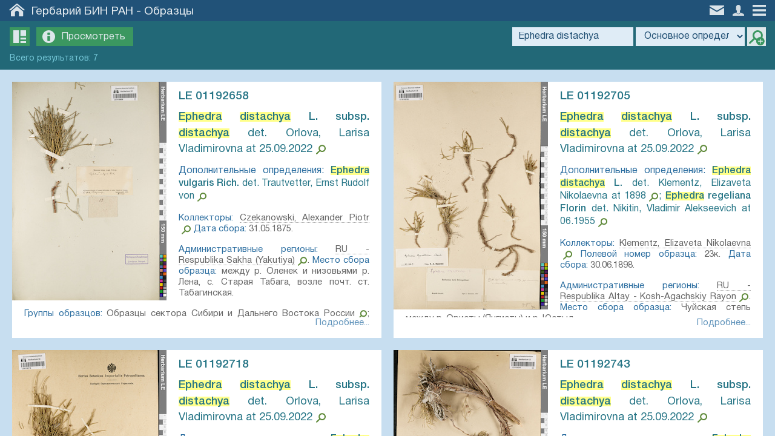

--- FILE ---
content_type: text/html; charset=UTF-8
request_url: https://herbariumle.ru/?t=occ&s=Ephedra%20distachya&f=main_identification
body_size: 12109
content:
<!DOCTYPE html>
<html><head><title>«Ephedra distachya» | Образцы | Гербарий БИН РАН</title><meta charset="UTF-8"><meta name="viewport" content="width=device-width, initial-scale=1.0, maximum-scale=1.0, user-scalable=no" ><meta name="mobile-web-app-capable" content="yes"><meta name="theme-color" content="hsl(206, 57%, 28.8%)"><meta name="description" content="Раздел &quot;Образцы&quot; &mdash; информационная система &quot;Гербарий&amp;ensp;высших&amp;ensp;растений&amp;ensp;Ботанического&amp;ensp;института&amp;ensp;им.&amp;ensp;В.&amp;nbsp;Л.&amp;nbsp;Комарова&amp;nbsp;РАН&amp;ensp;(БИН&amp;nbsp;РАН)&quot;. Страница описания для &quot;&laquo;Ephedra distachya&raquo;&quot;."><meta property="og:title" content="«Ephedra distachya» | Образцы | Гербарий БИН РАН" /><meta property="og:description" content="Раздел &quot;Образцы&quot; &mdash; информационная система &quot;Гербарий&amp;ensp;высших&amp;ensp;растений&amp;ensp;Ботанического&amp;ensp;института&amp;ensp;им.&amp;ensp;В.&amp;nbsp;Л.&amp;nbsp;Комарова&amp;nbsp;РАН&amp;ensp;(БИН&amp;nbsp;РАН)&quot;. Страница описания для &quot;&laquo;Ephedra distachya&raquo;&quot;." /><link rel="stylesheet" href="program/css/mte.css?2.7" type="text/css"><script type="text/javascript" src="program/js/mte_prerendered.js?2.7"></script><script type="text/javascript" src="program/js/mte_main.js?2.7"></script><script type='text/javascript'>parameters.program_disp_mode = 'normal'; parameters.table_settings = {"fields_data":{"id":{"InViewName":"id","InViewExcluded":true,"EditExcluded":true},"catalogNumber":{"InViewName":"Номер образца","EditRequired":true,"EditComment":"Без LE. Например: 01023609."},"area":{"InViewName":"Группы образцов","EditMultiAllowed":true,"EditCollapsedDefault":true,"EditType":"select_autocomplete"},"expedition":{"InViewName":"Экспедиция","EditCollapsedDefault":true,"EditType":"select_autocomplete"},"recordedBy":{"InViewName":"Коллекторы","EditMultiAllowed":true,"EditComment":"В случае невозможности определить введите 'Неизвестный'.","EditCssClass":"edit_margin","EditType":"select_autocomplete"},"recordNumber":{"InViewName":"Полевой номер образца"},"collectDate":{"InViewName":"Дата сбора","EditType":"date_single","EditComment":"В формате дд.мм.гггг, мм.гггг или гггг. Если указана в 2 стилях - по новому стилю."},"identifications":{"InViewName":"Определения","EditMultiAllowed":true,"EditCssClass":"edit_margin edit_color_2","InViewDelimiter":"; ","EditComment":"Введите определения образца в хронологическом порядке. Выберите основное определение, нажимая на прямоугольники слева.","EditType":"select_autocomplete_log"},"main_identification":{"InViewName":"Основное определение","EditHidden":true},"lifeForm":{"InViewName":"Жизненная форма","EditCssClass":"edit_margin","EditCollapsedDefault":true,"EditComment":"На английском языке."},"occurrenceRemarks":{"InViewName":"Особенности объекта","EditType":"text_multi_line","EditCollapsedDefault":true},"labelText":{"InViewName":"Текст оригинальной этикетки","EditType":"text_rich","EditCollapsedDefault":true,"EditComment":"Символы: ×, °, ', ≡, α, β, γ."},"geopoint_raw":{"InViewName":"Координаты","EditCssClass":"edit_margin","EditType":"geo_coord_point","InViewExcluded":true},"geopoint_text":{"InViewName":"Координаты","EditHidden":true},"bio_region":{"InViewName":"Ботанико-географический регион","EditCollapsedDefault":true,"EditComment":"При необходимости зарегистрируйте новый на оригинальном языке. <a href=\".\/?t=world_bio\" target=\"_blank\">Расш. поиск<\/a>.","EditType":"select_autocomplete"},"adm_region":{"InViewName":"Современные административные регионы","EditMultiAllowed":true,"EditComment":"Страны, области или районы в областях (для бывшего СССР). Можно искать по синонимам. <a href=\"https:\/\/nominatim.openstreetmap.org\/reverse.php?format=html&lat=59.92336652424616&lon=30.330505371093754&zoom=8\" target=\"_blank\">Геокодинг<\/a>.","EditType":"select_autocomplete"},"municipality":{"InViewName":"Современный административный подрегион","EditComment":"Третий уровень административного деления от уровня страны (для России на уровне района в районе области)."},"toponym":{"InViewName":"Топоним места сбора образца","EditCollapsedDefault":true,"EditType":"select_autocomplete"},"locality":{"InViewName":"Место сбора образца","EditComment":"Например: 'в 10 км севернее с. Ольховка'. Поиск в <span class=\"click_link\" link_tpl=\"https:\/\/www.google.com\/maps\/search\/{value}\">Google maps<\/span>, <span class=\"click_link\" link_tpl=\"http:\/\/wikimapia.org\/#lang=ru&search={value}\">Wikimapia<\/span>, <span class=\"click_link\" link_tpl=\"https:\/\/www.geonames.org\/search.html?q={value}\">Geonames<\/span>, <span class=\"click_link\" link_tpl=\"https:\/\/nominatim.openstreetmap.org\/search.php?q={value}&polygon_geojson=1&viewbox=\">OSM<\/span>."},"locationRemarks":{"InViewName":"Ландшафт места сбора","EditCssClass":"edit_margin"},"community":{"InViewName":"Местообитание \/ растительное сообщество сбора"},"substrate":{"InViewName":"Основной субстрат места сбора","EditComment":"На английском языке."},"work_marks":{"InViewName":"Статус обработки","EditMultiAllowed":true,"EditComment":"Укажите отметки, касающиеся ввода данных.","EditCssClass":"edit_margin","EditType":"select_autocomplete"},"hidden":{"InViewName":"Скрытая запись","EditComment":"Запись может быть скрыта от неавторизованных пользователей.","EditType":"select_autocomplete"},"comment":{"InViewName":"Комментарий","EditType":"text_rich","EditCssClass":"edit_margin edit_color_4"},"recordCreateInfo":{"InViewName":"Создание записи","EditHidden":true,"EditPreventCopy":true},"attachments":{"InViewName":"Прикреплённые файлы","InViewExcluded":true,"EditMultiAllowed":true,"EditType":"","EditHidden":true,"EditPreventCopy":true,"EditDefaultValue":""}},"processing_plugins":{"catalogNumber":{"edit_onbeforesave":{"string_to_eval":"if (this.value_text.match(\/^[0-9a-z][0-9]{7}$\/i) === null) {func.mbx('Номер образца должен состоять из 8 символов. Первым символом может быть латинская буква или цифра, остальные - цифры.<br><br>Введённый номер не соответстует допустимому шаблону.', 'exclamation', 'func.fh(`catalogNumber`);'); return false;} else {var init_data = parameters.edit_form_data.initially_loaded_data.catalogNumber; if (init_data && this.value_text !== init_data && !parameters.skip_check_1) {func.mbx('Номер образца был изменён с \"' + init_data + '\" на \"' + this.value_text + '\".<br><br> Для подтверждения нажмите \"Изменить номер\" и заново сохраните запись.', 'question', 'parameters.skip_check_1 = true;', 'func.fh(`catalogNumber`);', 'Изменить номер'); return false;} else {return true;}}"}},"recordedBy":{"autocomplete":{"type":"sql","open_on_click":false,"field_as_value":"id","field_as_text":"nameEng","sql_table_name":"persons","query_in_edit":{"fields":"`id`, CONCAT_WS(' ', `nameEng`, NULLIF(CONCAT('(', `nameRus`, ')'), '()'), NULLIF(CONCAT('[', `nameShort`, ']'), '[]'), NULLIF(CONCAT('\/ ', `dates`), '\/ ')) as `nameEng`","order":"`nameEng` ASC"},"query_in_view":{"fields":"`id`, `nameEng`"},"edit_window_conf":{"view_toggle_en":true,"view_default":"window"},"search_options":{"min_symbols":1},"search_link":true}},"work_marks":{"autocomplete":{"type":"json","open_on_click":true,"field_as_value":"id","field_as_text":"text","json_data":[{"id":"3","text":"внесённые данные проверены"},{"id":"1","text":"данные введены не полностью"},{"id":"2","text":"этикетка содержит нечитаемые данные"},{"id":"10","text":"дискуссионный образец"},{"id":"11","text":"образец требует разделения"},{"id":"4","text":"необходимо переопределение"},{"id":"5","text":"необходимо (пере)сканирование"},{"id":"9","text":"особые отметки (см. в комментарии)"},{"id":"12","text":"work_status_1"},{"id":"13","text":"work_status_2"},{"id":"14","text":"work_status_3"}]}},"area":{"autocomplete":{"type":"sql","open_on_click":false,"field_as_value":"id","field_as_text":"nameRus","sql_table_name":"areas","query_in_edit":{"fields":"`id`, `nameRus`","order":"`nameRus` ASC"},"search_link":true}},"adm_region":{"autocomplete":{"type":"sql","open_on_click":false,"field_as_value":"geonameid","field_as_text":"default_view","sql_table_name":"world_adm","query_in_view":{"fields":"`geonameid`, `default_view`"},"query_in_edit":{"fields":"`geonameid`, CONCAT(`default_view`, ' (', `alternatenames`, ')') as `default_view`","order":"`feature_code` ASC, `country_code` ASC, `admin1_asciiname` ASC, `asciiname` ASC"},"search_link":true}},"bio_region":{"autocomplete":{"type":"sql","open_on_click":false,"field_as_value":"id","field_as_text":"value_text","sql_table_name":"world_bio","query_in_edit":{"fields":"`id`, CONCAT(`nameOrig`, COALESCE(NULLIF(CONCAT(' (', `nameEng`, ')'), ' ()'), ''), COALESCE(NULLIF(CONCAT(' [', `systemAutrorship`, ']'), ' []'), '')) as `value_text`","order":"`nameOrig` ASC"},"search_link":true}},"toponym":{"autocomplete":{"type":"sql","open_on_click":false,"field_as_value":"id","field_as_text":"value_text","sql_table_name":"toponyms","query_in_view":{"fields":"`id`, CONCAT(`nameOrig`, COALESCE(NULLIF(CONCAT(' (', `nameCur`, ')'), ' ()'), '')) as `value_text`"},"query_in_edit":{"fields":"`id`, CONCAT(`nameOrig`, COALESCE(NULLIF(CONCAT(' (', `nameCur`, ' ', `synonims`, ')'), ' ( )'), '')) as `value_text`","order":"`nameOrig` ASC"},"search_link":true}},"expedition":{"autocomplete":{"type":"sql","open_on_click":false,"field_as_value":"id","field_as_text":"nameOrig","sql_table_name":"expeditions","query_in_edit":{"fields":"`id`, CONCAT(`nameOrig`, ' (', `dateBegin`, COALESCE(NULLIF(CONCAT(' -', `dateEnd`), ' -'), ''), ')') As `nameOrig`","order":"`nameOrig` ASC"},"edit_window_conf":{"view_toggle_en":true,"view_default":"window"},"search_link":true,"search_options":{"min_symbols":1}}},"main_identification":{"edit_onload":{"string_to_eval":"var add_style = document.createElement('style'); add_style.innerHTML = '.edit_subval_mark {width: 15px; flex-shrink: 0; cursor: pointer; background-color: hsl(0deg 0% 85.8%);} .edit_subval_sel {background-color: hsl(138deg 49% 82.3%);}'; document.head.appendChild(add_style); func.db_le_herbarium_main_ident_set = function(e) {var cur_ident_val, main_ident_el; e.stopPropagation(); main_ident_el = gbid('edit_field___main_identification___1'); cur_ident_val = e.target.parentElement.previousSibling.value; main_ident_el.value = (main_ident_el.value != cur_ident_val && cur_ident_val) ? cur_ident_val.toString() : ''; func.db_le_herbarium_main_ident_show();}; func.db_le_herbarium_main_ident_show = function () {var rect_el, ep_cont, tmp_subfield, main_ident_val, ident_subf; main_ident_val = parseInt(gbid('edit_field___main_identification___1').value); ident_subf = edit_field_get_subfields('identifications'); for (tmp_subfield of ident_subf) {ep_cont = tmp_subfield.elem.nextSibling; if (!ep_cont) {continue;} rect_el = ep_cont.firstChild; if (!rect_el.classList.contains('edit_subval_mark')) {rect_el = document.createElement('div'); rect_el.classList.add('edit_subval_mark'); rect_el.addEventListener('click', func.db_le_herbarium_main_ident_set); ep_cont.insertBefore(rect_el, ep_cont.firstChild);} if (ident_subf.length === 1) {rect_el.classList.add('hidden_el');} else {if (parseInt(gbid(tmp_subfield.elem_id).value) === main_ident_val) {rect_el.classList.add('edit_subval_sel'); rect_el.classList.remove('hidden_el');} else {rect_el.classList.remove('edit_subval_sel', 'hidden_el');}}}};"},"edit_onbeforesave":{"string_to_eval":"var identif_values, identif_value, main_ident_el, main_ident_el_val, main_ident_el_val_found; main_ident_el = gbid('edit_field___main_identification___1'); main_ident_el_val = main_ident_el.value.toString(); identif_values = edit_field_value_get('identifications').value_arr; main_ident_el_val_found = false; for (identif_value of identif_values) {if (identif_value === main_ident_el_val) {main_ident_el_val_found = true; break;}} if (!main_ident_el_val_found && identif_values.length === 1) {main_ident_el_val_found = true; main_ident_el.value = identif_values[0];} if (!main_ident_el_val_found) {main_ident_el.value = '';}"},"val_subselect":{"subselect_field":"identifications","exclude_from_source":true,"search_link_to_source":true}},"identifications":{"autocomplete":{"type":"sql","open_on_click":false,"field_as_value":"id","field_as_text":"default_view","sql_table_name":"identifications","query_in_edit":{"fields":"`id`, `default_view`"},"edit_window_conf":{"view_toggle_en":true,"view_default":"on_form"},"search_link":{"regexp_filter":"^(.*\\sof\\s)?(.{3,}(?=⁣)).*$","regexp_tpl":"~\"$2\""},"disable_links":true},"edit_oninput":{"string_to_eval":"func.db_le_herbarium_main_ident_show();"}},"geopoint_raw":{"geo_coord":{"type":"point","map_enabled":false,"slave_field":{"name":"geopoint_text","tpl":"{coord_dms|<span class=\"link_external\" onclick=\"link_exec(event,1)\">{coord_dms}{input_unc| ±{input_unc} m|}|}{input_ele| {input_ele} m a.s.l.|}{coord_dms|<\/span>|}"}}},"recordCreateInfo":{"edit_onload":{"string_to_eval":"if (!this.value_text) {var d = new Date(); func.vs('recordCreateInfo', [d.getFullYear() + '-' + format_num(d.getMonth() + 1, 2) + '-' + format_num(d.getDate(), 2) + (parameters.main_settings.user_data.full_name ? ', ' + parameters.main_settings.user_data.full_name : '')]);}"}},"hidden":{"autocomplete":{"type":"json","open_on_click":true,"field_as_value":"id","field_as_text":"text","json_data":[{"id":"1","text":"да"},{"id":"0","text":"нет"}]}},"attachments":{"attachments":[]}},"view_config":{"title_tpl":"LE {catalogNumber}","description_tpl":"{main_identification|<h3 class='item_subtitle'>{main_identification}<\/h3> |}{identifications|<span class='item_subtitle_2'><span class='sel_text'>Дополнительные определения:<\/span> {identifications}<\/span><div class='delimiter_1'><\/div> |}{recordedBy|<span class='sel_text'>Коллекторы:<\/span> {recordedBy} |}{recordNumber|<span class='sel_text'>Полевой номер образца:<\/span> {recordNumber}. |}{collectDate|<span class='sel_text'>Дата сбора:<\/span> {collectDate}. |}{adm_region|<div class='delimiter_1'><\/div><span class='sel_text'>Административные регионы:<\/span> {adm_region}. |}{municipality|<span class='sel_text'>Подрегион:<\/span> {municipality}. |}{toponym|<span class='sel_text'>Топоним:<\/span> {toponym}. |}{locality|<span class='sel_text'>Место сбора образца:<\/span> {locality}.|}{bio_region|<div class='delimiter_1'><\/div><span class='sel_text'>Ботанико-географический регион:<\/span> {bio_region}|}{expedition|<div class='delimiter_1'><\/div><span class='sel_text'>Экспедиция:<\/span> {expedition}|}{area|<div class='delimiter_1'><\/div><span class='sel_text'>Группы образцов:<\/span> {area}|}{lifeForm|<div class='delimiter_1'><\/div><span class='sel_text'>Жизненная форма:<\/span> {lifeForm}|}{occurrenceRemarks|<div class='delimiter_1'><\/div><span class='sel_text'>Особенности объекта:<\/span> {occurrenceRemarks}|}{labelText|<div class='delimiter_1'><\/div><span class='sel_text'>Текст оригинальной этикетки:<\/span> <div style='margin-top: 7px;'>{labelText}<\/div> |}{locationRemarks|<div class='delimiter_1'><\/div><span class='sel_text'>Ландшафт места сбора:<\/span> {locationRemarks}|}{community|<div class='delimiter_1'><\/div><span class='sel_text'>Местообитание \/ растительное сообщество сбора:<\/span> {community}|}{substrate|<div class='delimiter_1'><\/div><span class='sel_text'>Основной субстрат места сбора:<\/span> {substrate}|}{geopoint_text|<div class='delimiter_1'><\/div><span class='sel_text'>Координаты:<\/span> {geopoint_text}|}{comment|<div class='delimiter_1'><\/div><span class='sel_text'>Комментарий:<\/span> <div style='margin-top: 7px;'>{comment}<\/div> |}{recordCreateInfo|<div class='delimiter_1'><\/div><span class='sel_text'>Создание записи:<\/span> {recordCreateInfo}|}{work_marks|. <span class='sel_text'>Статус обработки:<\/span> {work_marks}|}{hidden|. <span class='sel_text'>Скрытая запись:<\/span> {hidden}|}<div class='delimiter_1'><\/div><span class='sel_text'>Цитирование:<\/span> Образец LE {catalogNumber} \/\/ Виртуальный гербарий Ботанического института им. В. Л. Комарова РАН — http:\/\/rr.herbariumle.ru\/{catalogNumber}","max_items":50,"max_mapview_items":5000,"avaliable_views":["b","g","t","i","m"],"default_view":"b","image_size_big_mp":20,"hidden_flag_field":"hidden","edit_media_collapsed":"auto","max_linked_items_to_load":10,"image_source_field":"attachments"},"mode":null,"primary_key_field":"id","edit_fields_width_proc":50,"table_title":"Образцы","map_parameters":{"init_center_point":[51,80],"init_zoom":3,"center_to_point_zoom":14,"tile_layers":[{"title":"Google Hybrid","url_tpl":"https:\/\/mt1.google.com\/vt\/lyrs=y&x={x}&y={y}&z={z}","max_avaliable_zoom":20,"access_token":"","attribution":"&copy; Google Maps"}],"geojson_layers":[]},"title_field":"catalogNumber"}; parameters.main_settings = {"database_name":"db_le_herbarium","user_data":{"id":null,"full_name":"","login_name":"","role":"guest","raw_data":[]},"version":"2.7","main_page_skip_to_table":"","backup_parameters":{"enabled":true,"min_interval_hours":12,"e_mail_min_interval_hours":168,"years_store_data":3,"additional_emails":[]},"plugins":{"history":{"table_name":"system_history"},"translate_interface":[],"data_import":{"import_filepath":"E:\\web_root\\herbariumle\\data\\import\\data_to_import.xlsx","sheet_settings":"import_settings"},"multiformat_export":{"menu":{"export_menu":{"title":"Экспорт данных","visibility":{"_all_tables_":{"program_mode":"view","permissions_group":"edit"}},"action":"func.plugin_multiformat_export.show_dialog();"}},"js_load":"on_demand"},"image_autoload_2":{"menu":{"export_menu":{"title":"Импорт медиафайлов","visibility":{"occ":{"program_mode":"view","permissions_group":"edit"},"_all_tables_":{"program_mode":"none","permissions_group":"edit"}},"action":"func.plugin_image_autoload_2.show_dialog();"}},"js_load":"on_demand"}},"help_pdf_file":"instruction_user.pdf","user_management":{"user_roles":{"admin":{"title":"администратор","role_weight":10},"moderator":{"title":"модератор","role_weight":8},"user_type_1":{"title":"редактор","role_weight":5},"user_type_2":{"title":"редактор Флоры Урала","role_weight":4},"occ_editor":{"title":"редактор раздела образцов","role_weight":4},"user_simple":{"title":"пользователь","role_weight":1}},"ldap_auth":{"enabled":false,"server":"dc-prime","domain":"BIN","user_role":"user_type_1","prevent_register":false,"login_message":"Инструкцию см. в справке"},"tech_support_mail":"slastunov@gmail.com","users_table_name":"system_users_data"},"tables_permissions":{"persons":[],"species":[],"occ":{"edit":"occ_editor"},"identifications":{"edit":"user_type_1"},"areas":{"edit":"user_type_1"},"world_adm":{"edit":"admin"},"publications":[],"periodicals":[],"articles":[],"citations":{"view":"user_type_2","edit":"user_type_1"},"world_bio":{"edit":"admin"},"barcodes":{"view":"user_type_1","edit":"admin"},"expeditions":{"edit":"user_type_1"},"maps":[],"toponyms":[],"system_users_data":{"view":"admin","edit":"admin"}},"global_permissions":{"view":"guest","edit":"user_type_2","view_hidden":"user_type_2"},"title_short":"Гербарий БИН РАН","file_settings":{"im_command_big":"-gamma 0.45454545 -resize 20000000@> -gamma 2.2","im_command_thumb":"-gamma 0.45454545 -resize 255> -gamma 2.2","im_command_quality":"-define jpeg:dct-method=float -quality 96 -sampling-factor 4:4:4","im_command_quality_orig":"-define jpeg:dct-method=float -quality 99 -sampling-factor 4:4:4","im_orig_process_min_size_mb":50,"accepted_extensions":["jpg","gif","png","jpeg","bmp","tif","tiff","pdf","geojson","webp"],"folder_backup":"data\/backup\/","folder_upload":"data\/upload\/","filename_symb_count":7,"folder_trim_symb_count":3,"im_launch_command":"","im_command_med":"","im_command_extension":"jpg","im_command_extension_orig":"jpg","extract_pdf_text":false,"extract_jpeg_GPS":false,"encode_filenames":false},"title_long":"Гербарий&ensp;высших&ensp;растений&ensp;Ботанического&ensp;института&ensp;им.&ensp;В.&nbsp;Л.&nbsp;Комарова&nbsp;РАН&ensp;(БИН&nbsp;РАН)"};</script><style>#list_add_record, #list_copy_record, #list_edit_record, #list_del_record {display: none;} #list_view_record {display: inline-block;} </style><link rel="shortcut icon" href="program/images/favicon.png" type="image/png"><link rel="icon" sizes="192x192" href="program/images/favicon_192.png"><link rel="icon" sizes="512x512" href="program/images/favicon_512.png">
</head><body class="text_color_1 back_color_6 disp_mode_normal mode_view_type_b">
<div id="mediacontainer_mask" onclick="event.stopPropagation();" onscroll="event.preventDefault(); event.stopPropagation();" style="display: none;"><div id="mediacontainer_header" class="back_color_3"><h2 id="mediacontainer_title" class="text_color_12">Образцы&ensp;–&ensp;«Ephedra distachya»</h2><div id="mediacontainer_header_buttons"><div id="mediacontainer_but_edit" title="Редактировать запись" onclick="button_click(this)" style="display: none;"><svg style="margin: 9px 2px 0px 0px; width: 30px;"><use xlink:href="program/images/icons.svg#mc_icon_but_edit"></use></svg></div><div id="mediacontainer_but_mail" title="Обратная связь" onclick="button_click(this)"><svg style="margin: 9px 5px 0px 0px; width: 24px;"><use xlink:href="program/images/icons.svg#icon_mail"></use></svg></div><div id="mediacontainer_but_prev" title="Предыдущая запись" onclick="button_click(this)"><svg style="margin: 9px 12px 0px 0px; width: 11.8px;"><use xlink:href="program/images/icons.svg#mc_icon_but_prev"></use></svg></div><div id="mediacontainer_but_next" title="Следующая запись" onclick="button_click(this)"><svg style="margin: 9px 10px 0px 0px; width: 11.8px;"><use xlink:href="program/images/icons.svg#mc_icon_but_next"></use></svg></div><div id="mediacontainer_but_close" onclick="button_click(this)"><svg style="margin: 9px 10px 0px 0px; width: 15.5px;"><use xlink:href="program/images/icons.svg#mc_icon_but_close"></use></svg></div></div></div><div id="mediacontainer_container" onclick="event.stopPropagation();"></div>
</div>
<div id="window_mask" onclick="event.preventDefault(); event.stopPropagation(); window_init(false);" onscroll="event.preventDefault(); event.stopPropagation();"><div id="window_container" onclick="event.stopPropagation();"></div></div>
<div id="flying_window"></div>
<div id="drop_mask" onscroll="event.preventDefault(); event.stopPropagation();"><div id="drop_mask_message"></div></div>
<div id="mte_content" ><div id="mte_page_head" class="back_color_2 text_color_2"><a href="./" target=""><div class="svg_button_1" style="height: 21px; width: 25.56px; padding: 6px 6px 8px 15px"><svg><use xlink:href="program/images/icons.svg#icon_home"></use></svg></div></a><div id="mte_page_title"><h1><a href="./" rel="up" class="hide_on_narrow">Гербарий БИН РАН</a><span class="hide_on_narrow"> - </span><a href="./?t=occ" class="hide_on_narrow_2">Образцы</a><span id="mte_page_head_dyn_title"></span></h1></div><div id="main_menu_button" onclick="button_click(this)" title="Меню" class="svg_button_1" style="height: 18px; width: 21.52px; padding: 8px 15px 5px 5px; float: right;"><svg><use xlink:href="program/images/icons.svg#icon_menu"></use></svg></div><div id="button_profile" onclick="button_click(this)" class="svg_button_1 " style="height: 18px; padding: 8px 9px 5px 5px; float: right;"><svg style="width: 19.687px; fill: #f7f7f7;"><use xlink:href="program/images/icons.svg#icon_profile"></use></svg></div><div id="button_feedback" onclick="button_click(this)" title="Обратная связь" class="svg_button_1" style="height: 16px; width: 24.19px; padding: 9px 9px 5px 5px; float: right;"><svg style="fill: #fff;"><use xlink:href="program/images/icons.svg#icon_mail"></use></svg></div>
</div><div id="list_main_bar" class="back_color_3"><div id="list_view_switch" class="svg_button_2 back_color_4 text_color_3" onclick="button_click(this)" style="width: 33px; display: inline-block;" title="Тип отображения данных"><div style="padding: 5px 6px 5px 6px;"><svg><use xlink:href="program/images/icons.svg#list_icon_svg_view_select"></use></svg></div></div><div id="list_view_record" class="svg_button_2 back_color_4 text_color_3" onclick="button_click(this)"><div><svg><use xlink:href="program/images/icons.svg#list_view_record"></use></svg></div><span>Просмотреть</span></div><div id="list_add_record" class="svg_button_2 back_color_4 text_color_3" onclick="button_click(this)"><div><svg><use xlink:href="program/images/icons.svg#list_add_record"></use></svg></div><span>Добавить</span></div><div id="list_copy_record" class="svg_button_2 back_color_4 text_color_3" onclick="button_click(this)"><div><svg><use xlink:href="program/images/icons.svg#list_copy_record"></use></svg></div><span>Копировать</span></div><div id="list_edit_record" class="svg_button_2 back_color_4 text_color_3" onclick="button_click(this)"><div><svg><use xlink:href="program/images/icons.svg#list_edit_record"></use></svg></div><span>Редактировать</span></div><div id="list_del_record" class="svg_button_2 back_color_4 text_color_3" onclick="button_click(this)"><div><svg><use xlink:href="program/images/icons.svg#list_del_record"></use></svg></div><span>Удалить</span></div><div id="search_form_container"><input id="list_search_field_value" type="text" value="Ephedra distachya" placeholder="Поиск" class="back_color_5 text_color_4" autocomplete="off"><button id="list_search_exec" title="Поиск" onclick="button_click(this)" class="svg_button_3 back_color_5 text_color_3" style="margin: 0 4px 0 -4px; opacity: 1;"><svg style="width: 22px; height: 23px; margin: 5px 2px 0 0; fill: hsl(138, 43%, 44%);"><use xlink:href="program/images/icons.svg#search_icon"></use></svg></button><select id="list_search_field_fieldname" class="back_color_5 text_color_4"><option value="[all]">По всем полям</option><option value=bio_region>Ботанико-географический регион</option><option value=area>Группы образцов</option><option value=collectDate>Дата сбора</option><option value=lifeForm>Жизненная форма</option><option value=recordedBy>Коллекторы</option><option value=comment>Комментарий</option><option value=geopoint_text>Координаты</option><option value=locationRemarks>Ландшафт места сбора</option><option value=locality>Место сбора образца</option><option value=community>Местообитание / растительное сообщество сбора</option><option value=catalogNumber>Номер образца</option><option value=identifications>Определения</option><option selected value=main_identification>Основное определение</option><option value=substrate>Основной субстрат места сбора</option><option value=occurrenceRemarks>Особенности объекта</option><option value=recordNumber>Полевой номер образца</option><option value=hidden>Скрытая запись</option><option value=adm_region>Современные административные регионы</option><option value=municipality>Современный административный подрегион</option><option value=recordCreateInfo>Создание записи</option><option value=work_marks>Статус обработки</option><option value=labelText>Текст оригинальной этикетки</option><option value=toponym>Топоним места сбора образца</option><option value=expedition>Экспедиция</option></select><button id="list_search_advanced" title="Расширенный поиск" onclick="button_click(this)" class="svg_button_3 back_color_4 text_color_3"><svg><use xlink:href="program/images/icons.svg#list_adv_search_button"></use></svg></button></div><div id="navbar" class="text_color_6"><div id="list_status_bar">Всего<span class="hide_on_narrow"> результатов</span>: <span id="navbar_hits_total">7</span></div><div id="navbar_paging"></div></div>
</div>
<div id="list_main_table_header_container" class="back_color_7"><table><tr id="list_main_table_header"></tr></table></div>
<div id="list_main_items_container" ondblclick="list_command(event)" onclick="list_command(event)"><div id="rec_140405" class="grid_item_type_b" item_title="LE 01192658"><img class="grid_item_image" onerror="func.vhi(this)" alt="LE 01192658" src="data/upload/db_le_herbarium/THUMB/0257/0257870.jpg"><h2 class="item_title"><a href="?t=occ&id=140405" name="rec_140405" class="list_item_link" onclick="func.e_prev(event)">LE 01192658</a></h2><div class="item_description"><h3 class='item_subtitle'><span><b>Ephedra distachya L. subsp. distachya⁣</b> det. Orlova, Larisa Vladimirovna at 25.09.2022</span><svg class="svg_zoom_button"  field="main_identification" onclick="function_init('list_src_lnk')(event)"><use xlink:href="program/images/icons.svg#search_icon"></use></svg></h3> <span class='item_subtitle_2'><span class='sel_text'>Дополнительные определения:</span> <span><b>Ephedra vulgaris Rich.⁣</b> det. Trautvetter, Ernst Rudolf von</span><svg class="svg_zoom_button"  field="identifications" onclick="function_init('list_src_lnk')(event)"><use xlink:href="program/images/icons.svg#search_icon"></use></svg></span><div class='delimiter_1'></div> <span class='sel_text'>Коллекторы:</span> <a href="./?t=persons&id=1920" target="_blank" class="link_external">Czekanowski, Alexander Piotr</a><svg class="svg_zoom_button"  field="recordedBy" onclick="function_init('list_src_lnk')(event)"><use xlink:href="program/images/icons.svg#search_icon"></use></svg> <span class='sel_text'>Дата сбора:</span> 31.05.1875. <div class='delimiter_1'></div><span class='sel_text'>Административные регионы:</span> <a href="./?t=world_adm&id=2013162" target="_blank" class="link_external">RU - Respublika Sakha (Yakutiya)</a><svg class="svg_zoom_button"  field="adm_region" onclick="function_init('list_src_lnk')(event)"><use xlink:href="program/images/icons.svg#search_icon"></use></svg>. <span class='sel_text'>Место сбора образца:</span> между р. Оленек и низовьями р. Лена, с. Старая Табага, возле почт. ст. Табагинская.<div class='delimiter_1'></div><span class='sel_text'>Группы образцов:</span> <a href="./?t=areas&id=7" target="_blank" class="link_external">Образцы сектора Сибири и Дальнего Востока России</a><svg class="svg_zoom_button"  field="area" onclick="function_init('list_src_lnk')(event)"><use xlink:href="program/images/icons.svg#search_icon"></use></svg>; <a href="./?t=areas&id=261" target="_blank" class="link_external">Соглашение Минобрнауки №075-15-2021-1056</a><svg class="svg_zoom_button"  field="area" onclick="function_init('list_src_lnk')(event)"><use xlink:href="program/images/icons.svg#search_icon"></use></svg>; <a href="./?t=areas&id=367" target="_blank" class="link_external">Museum botan. Acad. Petrop.</a><svg class="svg_zoom_button"  field="area" onclick="function_init('list_src_lnk')(event)"><use xlink:href="program/images/icons.svg#search_icon"></use></svg><div class='delimiter_1'></div><span class='sel_text'>Текст оригинальной этикетки:</span> <div style='margin-top: 7px;'>12. Museum botan. Acad. Petrop. Ephedra vulgaris Rich. Ad fluvios Olenek et Lenam inferiores, et inter Olenek et Lenam. Ad stat. Tabaginskaja. Czekanowski. 31 Maji 1875</div> <div class='delimiter_1'></div><span class='sel_text'>Координаты:</span> <span class="link_external" onclick="link_exec(event,1)">61° 48′ 52.92″ N, 129° 38′ 15.36″ E ±10000 m</span><div class='delimiter_1'></div><span class='sel_text'>Создание записи:</span> 2022-08-12, Larisa Orlova, PhotoScan D2.<div class='delimiter_1'></div><span class='sel_text'>Цитирование:</span> Образец LE 01192658 // Виртуальный гербарий Ботанического института им. В. Л. Комарова РАН — http://rr.herbariumle.ru/01192658</div><div class="item_more_button"><span class="item_more_button_link">Подробнее...</span></div>
</div>
<div id="rec_140512" class="grid_item_type_b" item_title="LE 01192705"><img class="grid_item_image" onerror="func.vhi(this)" alt="LE 01192705" src="data/upload/db_le_herbarium/THUMB/0257/0257984.jpg"><h2 class="item_title"><a href="?t=occ&id=140512" name="rec_140512" class="list_item_link" onclick="func.e_prev(event)">LE 01192705</a></h2><div class="item_description"><h3 class='item_subtitle'><span><b>Ephedra distachya L. subsp. distachya⁣</b> det. Orlova, Larisa Vladimirovna at 25.09.2022</span><svg class="svg_zoom_button"  field="main_identification" onclick="function_init('list_src_lnk')(event)"><use xlink:href="program/images/icons.svg#search_icon"></use></svg></h3> <span class='item_subtitle_2'><span class='sel_text'>Дополнительные определения:</span> <span><b>Ephedra distachya L.⁣</b> det. Klementz, Elizaveta Nikolaevna at 1898</span><svg class="svg_zoom_button"  field="identifications" onclick="function_init('list_src_lnk')(event)"><use xlink:href="program/images/icons.svg#search_icon"></use></svg>; <span><b>Ephedra regeliana Florin⁣</b> det. Nikitin, Vladimir Alekseevich at 06.1955</span><svg class="svg_zoom_button"  field="identifications" onclick="function_init('list_src_lnk')(event)"><use xlink:href="program/images/icons.svg#search_icon"></use></svg></span><div class='delimiter_1'></div> <span class='sel_text'>Коллекторы:</span> <a href="./?t=persons&id=3513" target="_blank" class="link_external">Klementz, Elizaveta Nikolaevna</a><svg class="svg_zoom_button"  field="recordedBy" onclick="function_init('list_src_lnk')(event)"><use xlink:href="program/images/icons.svg#search_icon"></use></svg> <span class='sel_text'>Полевой номер образца:</span> 23к. <span class='sel_text'>Дата сбора:</span> 30.06.1898. <div class='delimiter_1'></div><span class='sel_text'>Административные регионы:</span> <a href="./?t=world_adm&id=1502421" target="_blank" class="link_external">RU - Respublika Altay - Kosh-Agachskiy Rayon</a><svg class="svg_zoom_button"  field="adm_region" onclick="function_init('list_src_lnk')(event)"><use xlink:href="program/images/icons.svg#search_icon"></use></svg>. <span class='sel_text'>Место сбора образца:</span> Чуйская степь между р. Ористы (Янгисты) и р. Юстыд.<div class='delimiter_1'></div><span class='sel_text'>Группы образцов:</span> <a href="./?t=areas&id=7" target="_blank" class="link_external">Образцы сектора Сибири и Дальнего Востока России</a><svg class="svg_zoom_button"  field="area" onclick="function_init('list_src_lnk')(event)"><use xlink:href="program/images/icons.svg#search_icon"></use></svg>; <a href="./?t=areas&id=261" target="_blank" class="link_external">Соглашение Минобрнауки №075-15-2021-1056</a><svg class="svg_zoom_button"  field="area" onclick="function_init('list_src_lnk')(event)"><use xlink:href="program/images/icons.svg#search_icon"></use></svg><div class='delimiter_1'></div><span class='sel_text'>Текст оригинальной этикетки:</span> <div style='margin-top: 7px;'>[1]Ephedra distachya L. Herbarium horti Petropolitani. Mongolia borealis. legit E. Klementz. 189 [2] 23к. 30/VI 98. Чуйская степь между рр. Янгисты и Юстыд</div> <div class='delimiter_1'></div><span class='sel_text'>Ландшафт места сбора:</span> водораздел двух рек<div class='delimiter_1'></div><span class='sel_text'>Местообитание / растительное сообщество сбора:</span> степь<div class='delimiter_1'></div><span class='sel_text'>Координаты:</span> <span class="link_external" onclick="link_exec(event,1)">49° 45′ 23.74″ N, 89° 23′ 11.9″ E ±6000 m</span><div class='delimiter_1'></div><span class='sel_text'>Создание записи:</span> 2022-08-12, Larisa Orlova, PhotoScan D2.<div class='delimiter_1'></div><span class='sel_text'>Цитирование:</span> Образец LE 01192705 // Виртуальный гербарий Ботанического института им. В. Л. Комарова РАН — http://rr.herbariumle.ru/01192705</div><div class="item_more_button"><span class="item_more_button_link">Подробнее...</span></div>
</div>
<div id="rec_140540" class="grid_item_type_b" item_title="LE 01192718"><img class="grid_item_image" onerror="func.vhi(this)" alt="LE 01192718" src="data/upload/db_le_herbarium/THUMB/0258/0258014.jpg"><h2 class="item_title"><a href="?t=occ&id=140540" name="rec_140540" class="list_item_link" onclick="func.e_prev(event)">LE 01192718</a></h2><div class="item_description"><h3 class='item_subtitle'><span><b>Ephedra distachya L. subsp. distachya⁣</b> det. Orlova, Larisa Vladimirovna at 25.09.2022</span><svg class="svg_zoom_button"  field="main_identification" onclick="function_init('list_src_lnk')(event)"><use xlink:href="program/images/icons.svg#search_icon"></use></svg></h3> <span class='item_subtitle_2'><span class='sel_text'>Дополнительные определения:</span> <span><b>Ephedra vulgaris Rich.⁣</b> det. Kusnezow (Kuznetszov, Kusnezov), Ivan Vasilievich at 1912</span><svg class="svg_zoom_button"  field="identifications" onclick="function_init('list_src_lnk')(event)"><use xlink:href="program/images/icons.svg#search_icon"></use></svg>; <span><b>Ephedra distachya L.⁣</b> det. Freitag, H. at 11.08.1994</span><svg class="svg_zoom_button"  field="identifications" onclick="function_init('list_src_lnk')(event)"><use xlink:href="program/images/icons.svg#search_icon"></use></svg></span><div class='delimiter_1'></div> <span class='sel_text'>Коллекторы:</span> <a href="./?t=persons&id=699" target="_blank" class="link_external">Kusnezow (Kuznetszov, Kusnezov), Ivan Vasilievich</a><svg class="svg_zoom_button"  field="recordedBy" onclick="function_init('list_src_lnk')(event)"><use xlink:href="program/images/icons.svg#search_icon"></use></svg> <span class='sel_text'>Полевой номер образца:</span> 1579. <span class='sel_text'>Дата сбора:</span> 13.06.1912. <div class='delimiter_1'></div><span class='sel_text'>Административные регионы:</span> <a href="./?t=world_adm&id=1490712" target="_blank" class="link_external">RU - Krasnoyarskiy Kray - Sukhobuzimskiy Rayon</a><svg class="svg_zoom_button"  field="adm_region" onclick="function_init('list_src_lnk')(event)"><use xlink:href="program/images/icons.svg#search_icon"></use></svg>. <span class='sel_text'>Место сбора образца:</span> р. Сухой (Большой) Бузим, около с. Подсопки, среди березняка.<div class='delimiter_1'></div><span class='sel_text'>Экспедиция:</span> <a href="./?t=expeditions&id=280" target="_blank" class="link_external">И.В. Кузнецов: Экспедиция в Красноярский и Ачинский уезды, Енисейской губ. 1912 (1912)</a><svg class="svg_zoom_button"  field="expedition" onclick="function_init('list_src_lnk')(event)"><use xlink:href="program/images/icons.svg#search_icon"></use></svg><div class='delimiter_1'></div><span class='sel_text'>Группы образцов:</span> <a href="./?t=areas&id=7" target="_blank" class="link_external">Образцы сектора Сибири и Дальнего Востока России</a><svg class="svg_zoom_button"  field="area" onclick="function_init('list_src_lnk')(event)"><use xlink:href="program/images/icons.svg#search_icon"></use></svg>; <a href="./?t=areas&id=261" target="_blank" class="link_external">Соглашение Минобрнауки №075-15-2021-1056</a><svg class="svg_zoom_button"  field="area" onclick="function_init('list_src_lnk')(event)"><use xlink:href="program/images/icons.svg#search_icon"></use></svg>; <a href="./?t=areas&id=82" target="_blank" class="link_external">Гербарий Переселенческого Управления</a><svg class="svg_zoom_button"  field="area" onclick="function_init('list_src_lnk')(event)"><use xlink:href="program/images/icons.svg#search_icon"></use></svg><div class='delimiter_1'></div><span class='sel_text'>Текст оригинальной этикетки:</span> <div style='margin-top: 7px;'>Гербарий Переселенческого Управления. И.В. Кузнецов: Экспедиция в Красноярский и Ачинский уезды, Енисейской губ. 1912. № 1579. Ephedra vulgaris Rich. Енисейская губ., Красноярский уезд: р. Большой Бузим около с. Подсопочного, среди березняка. I.W. Kusnezow: Iter ad distr. Krasnojarsk et Atschinsk (Gub Enisseisk.) 1912. 13/VI</div> <div class='delimiter_1'></div><span class='sel_text'>Ландшафт места сбора:</span> берег реки<div class='delimiter_1'></div><span class='sel_text'>Местообитание / растительное сообщество сбора:</span> березняк<div class='delimiter_1'></div><span class='sel_text'>Координаты:</span> <span class="link_external" onclick="link_exec(event,1)">56° 24′ 42.93″ N, 93° 11′ 16.52″ E ±5000 m</span><div class='delimiter_1'></div><span class='sel_text'>Создание записи:</span> 2022-08-12, Larisa Orlova, PhotoScan D2.<div class='delimiter_1'></div><span class='sel_text'>Цитирование:</span> Образец LE 01192718 // Виртуальный гербарий Ботанического института им. В. Л. Комарова РАН — http://rr.herbariumle.ru/01192718</div><div class="item_more_button"><span class="item_more_button_link">Подробнее...</span></div>
</div>
<div id="rec_140591" class="grid_item_type_b" item_title="LE 01192743"><img class="grid_item_image" onerror="func.vhi(this)" alt="LE 01192743" src="data/upload/db_le_herbarium/THUMB/0258/0258068.jpg"><h2 class="item_title"><a href="?t=occ&id=140591" name="rec_140591" class="list_item_link" onclick="func.e_prev(event)">LE 01192743</a></h2><div class="item_description"><h3 class='item_subtitle'><span><b>Ephedra distachya L. subsp. distachya⁣</b> det. Orlova, Larisa Vladimirovna at 25.09.2022</span><svg class="svg_zoom_button"  field="main_identification" onclick="function_init('list_src_lnk')(event)"><use xlink:href="program/images/icons.svg#search_icon"></use></svg></h3> <span class='item_subtitle_2'><span class='sel_text'>Дополнительные определения:</span> <span><b>Ephedra distachya L.⁣</b> det. Sobolevskaja, Kira Arkadyevna at 1947</span><svg class="svg_zoom_button"  field="identifications" onclick="function_init('list_src_lnk')(event)"><use xlink:href="program/images/icons.svg#search_icon"></use></svg></span><div class='delimiter_1'></div> <span class='sel_text'>Коллекторы:</span> <a href="./?t=persons&id=2273" target="_blank" class="link_external">Sobolevskaja, Kira Arkadyevna</a><svg class="svg_zoom_button"  field="recordedBy" onclick="function_init('list_src_lnk')(event)"><use xlink:href="program/images/icons.svg#search_icon"></use></svg> <span class='sel_text'>Дата сбора:</span> 08.07.1947. <div class='delimiter_1'></div><span class='sel_text'>Административные регионы:</span> <a href="./?t=world_adm&id=1489684" target="_blank" class="link_external">RU - Respublika Tyva - Tes-Khemskiy Rayon</a><svg class="svg_zoom_button"  field="adm_region" onclick="function_init('list_src_lnk')(event)"><use xlink:href="program/images/icons.svg#search_icon"></use></svg>. <span class='sel_text'>Подрегион:</span> Тес-Хемский кожуун. <span class='sel_text'>Место сбора образца:</span> окрестности оз. Амдайгын-Холь, близ оз. Уста-Нур, солонцы.<div class='delimiter_1'></div><span class='sel_text'>Экспедиция:</span> <a href="./?t=expeditions&id=164" target="_blank" class="link_external">Тувинская ботаническая экспедиция (1945 -1947)</a><svg class="svg_zoom_button"  field="expedition" onclick="function_init('list_src_lnk')(event)"><use xlink:href="program/images/icons.svg#search_icon"></use></svg><div class='delimiter_1'></div><span class='sel_text'>Группы образцов:</span> <a href="./?t=areas&id=7" target="_blank" class="link_external">Образцы сектора Сибири и Дальнего Востока России</a><svg class="svg_zoom_button"  field="area" onclick="function_init('list_src_lnk')(event)"><use xlink:href="program/images/icons.svg#search_icon"></use></svg>; <a href="./?t=areas&id=261" target="_blank" class="link_external">Соглашение Минобрнауки №075-15-2021-1056</a><svg class="svg_zoom_button"  field="area" onclick="function_init('list_src_lnk')(event)"><use xlink:href="program/images/icons.svg#search_icon"></use></svg>; <a href="./?t=areas&id=258" target="_blank" class="link_external">Зап.-Сиб. Филиал Академии Наук СССР</a><svg class="svg_zoom_button"  field="area" onclick="function_init('list_src_lnk')(event)"><use xlink:href="program/images/icons.svg#search_icon"></use></svg><div class='delimiter_1'></div><span class='sel_text'>Текст оригинальной этикетки:</span> <div style='margin-top: 7px;'>Зап.-Сиб. Филиал академии Наук СССР. Тувинская ботаническая экспедиция 1947 г. Ephedra distachya L. 50° 40' с.ш. 93° 20' в.д. (близ оз. Уста-Нур.) Тувинская область. Окр. оз. Амдайгын-Холь. Солонцы. 8-VII-1947г. К. Соболевская</div> <div class='delimiter_1'></div><span class='sel_text'>Ландшафт места сбора:</span> солонцы<div class='delimiter_1'></div><span class='sel_text'>Местообитание / растительное сообщество сбора:</span> солонцы<div class='delimiter_1'></div><span class='sel_text'>Координаты:</span> <span class="link_external" onclick="link_exec(event,1)">50° 40′ 0″ N, 93° 20′ 0″ E ±10000 m</span><div class='delimiter_1'></div><span class='sel_text'>Создание записи:</span> 2022-08-12, Larisa Orlova, PhotoScan D2.<div class='delimiter_1'></div><span class='sel_text'>Цитирование:</span> Образец LE 01192743 // Виртуальный гербарий Ботанического института им. В. Л. Комарова РАН — http://rr.herbariumle.ru/01192743</div><div class="item_more_button"><span class="item_more_button_link">Подробнее...</span></div>
</div>
<div id="rec_140623" class="grid_item_type_b" item_title="LE 01192759"><img class="grid_item_image" onerror="func.vhi(this)" alt="LE 01192759" src="data/upload/db_le_herbarium/THUMB/0258/0258100.jpg"><h2 class="item_title"><a href="?t=occ&id=140623" name="rec_140623" class="list_item_link" onclick="func.e_prev(event)">LE 01192759</a></h2><div class="item_description"><h3 class='item_subtitle'><span><b>Ephedra distachya L. subsp. distachya⁣</b> det. Orlova, Larisa Vladimirovna at 25.09.2022</span><svg class="svg_zoom_button"  field="main_identification" onclick="function_init('list_src_lnk')(event)"><use xlink:href="program/images/icons.svg#search_icon"></use></svg></h3> <span class='item_subtitle_2'><span class='sel_text'>Дополнительные определения:</span> <span><b>Ephedra distachya L.⁣</b> det. Sakovich, M., Timokhina S. at 1972</span><svg class="svg_zoom_button"  field="identifications" onclick="function_init('list_src_lnk')(event)"><use xlink:href="program/images/icons.svg#search_icon"></use></svg></span><div class='delimiter_1'></div> <span class='sel_text'>Коллекторы:</span> <a href="./?t=persons&id=1968" target="_blank" class="link_external">Timokhina S.</a><svg class="svg_zoom_button"  field="recordedBy" onclick="function_init('list_src_lnk')(event)"><use xlink:href="program/images/icons.svg#search_icon"></use></svg>; <a href="./?t=persons&id=3839" target="_blank" class="link_external">Sakovich, M.</a><svg class="svg_zoom_button"  field="recordedBy" onclick="function_init('list_src_lnk')(event)"><use xlink:href="program/images/icons.svg#search_icon"></use></svg> <span class='sel_text'>Полевой номер образца:</span> 2819. <span class='sel_text'>Дата сбора:</span> 17.07.1972. <div class='delimiter_1'></div><span class='sel_text'>Административные регионы:</span> <a href="./?t=world_adm&id=1506936" target="_blank" class="link_external">RU - Respublika Tyva - Erzinskiy Rayon</a><svg class="svg_zoom_button"  field="adm_region" onclick="function_init('list_src_lnk')(event)"><use xlink:href="program/images/icons.svg#search_icon"></use></svg>. <span class='sel_text'>Место сбора образца:</span> окрестности с. Эрзин, каменистые склоны по правому берегу р. Эрзин.<div class='delimiter_1'></div><span class='sel_text'>Группы образцов:</span> <a href="./?t=areas&id=7" target="_blank" class="link_external">Образцы сектора Сибири и Дальнего Востока России</a><svg class="svg_zoom_button"  field="area" onclick="function_init('list_src_lnk')(event)"><use xlink:href="program/images/icons.svg#search_icon"></use></svg>; <a href="./?t=areas&id=261" target="_blank" class="link_external">Соглашение Минобрнауки №075-15-2021-1056</a><svg class="svg_zoom_button"  field="area" onclick="function_init('list_src_lnk')(event)"><use xlink:href="program/images/icons.svg#search_icon"></use></svg>; <a href="./?t=areas&id=222" target="_blank" class="link_external">Гербарий Центрального Сибирского ботанического сада СО АН СССР</a><svg class="svg_zoom_button"  field="area" onclick="function_init('list_src_lnk')(event)"><use xlink:href="program/images/icons.svg#search_icon"></use></svg><div class='delimiter_1'></div><span class='sel_text'>Текст оригинальной этикетки:</span> <div style='margin-top: 7px;'>Гербарий Центрального Сибирского ботанического сада СО АН СССР. Ephedra distachya L. № 2819. Тувинская АССР, Эрзинский р-н, окр. с. Эрзин, выс. 1080м. Каменистые склоны по правому берегу р. Эрзин. 17.7.1972г. С. Тимохина, М. Сакович</div> <div class='delimiter_1'></div><span class='sel_text'>Ландшафт места сбора:</span> каменистый склон по берегу реки<div class='delimiter_1'></div><span class='sel_text'>Координаты:</span> <span class="link_external" onclick="link_exec(event,1)">50° 16′ 14.21″ N, 95° 9′ 36.41″ E ±5000 m, 1080 m a.s.l.</span><div class='delimiter_1'></div><span class='sel_text'>Создание записи:</span> 2022-08-12, Larisa Orlova, PhotoScan D2.<div class='delimiter_1'></div><span class='sel_text'>Цитирование:</span> Образец LE 01192759 // Виртуальный гербарий Ботанического института им. В. Л. Комарова РАН — http://rr.herbariumle.ru/01192759</div><div class="item_more_button"><span class="item_more_button_link">Подробнее...</span></div>
</div>
<div id="rec_226246" class="grid_item_type_b" item_title="LE 01280215"><img class="grid_item_image" onerror="func.vhi(this)" alt="LE 01280215" src="data/upload/db_le_herbarium/THUMB/0375/0375084.jpg"><h2 class="item_title"><a href="?t=occ&id=226246" name="rec_226246" class="list_item_link" onclick="func.e_prev(event)">LE 01280215</a></h2><div class="item_description"><h3 class='item_subtitle'><span><b>Ephedra distachya L.⁣</b> det. Sheludyakova, Mariya Borissovna</span><svg class="svg_zoom_button"  field="main_identification" onclick="function_init('list_src_lnk')(event)"><use xlink:href="program/images/icons.svg#search_icon"></use></svg></h3> <span class='sel_text'>Коллекторы:</span> <a href="./?t=persons&id=1245" target="_blank" class="link_external">Sheludyakova, Mariya Borissovna</a><svg class="svg_zoom_button"  field="recordedBy" onclick="function_init('list_src_lnk')(event)"><use xlink:href="program/images/icons.svg#search_icon"></use></svg> <span class='sel_text'>Дата сбора:</span> 03.07.2023. <div class='delimiter_1'></div><span class='sel_text'>Административные регионы:</span> <a href="./?t=world_adm&id=553278" target="_blank" class="link_external">RU - Volgogradskaya Oblast' - Kamyshinskiy Rayon</a><svg class="svg_zoom_button"  field="adm_region" onclick="function_init('list_src_lnk')(event)"><use xlink:href="program/images/icons.svg#search_icon"></use></svg>. <div class='delimiter_1'></div><span class='sel_text'>Группы образцов:</span> <a href="./?t=areas&id=9" target="_blank" class="link_external">Образцы сектора Восточной Европы</a><svg class="svg_zoom_button"  field="area" onclick="function_init('list_src_lnk')(event)"><use xlink:href="program/images/icons.svg#search_icon"></use></svg>; <a href="./?t=areas&id=261" target="_blank" class="link_external">Соглашение Минобрнауки №075-15-2021-1056</a><svg class="svg_zoom_button"  field="area" onclick="function_init('list_src_lnk')(event)"><use xlink:href="program/images/icons.svg#search_icon"></use></svg><div class='delimiter_1'></div><span class='sel_text'>Текст оригинальной этикетки:</span> <div style='margin-top: 7px;'><div><b>Гербарий Ботанического института </b></div> <div><b>им. В.Л. Комарова РАН</b></div> <div><br></div> <div><b><i>Ephedra</i></b><b><i> </i></b><b><i>distachya</i></b><b><i> </i></b>L<span>.<b><i></i></b></span></div> <div><br></div> <div>Волгоградская область, Камышинский район, окрестности хутора Ионов. На склоне оврага.</div> <div><br></div> <div>GPS N 49˚9738 E 45˚3449 </div> <div><br></div> <div>03 VII 2023 Leg. &amp; Det. М. Б. Шелудякова</div></div> <div class='delimiter_1'></div><span class='sel_text'>Координаты:</span> <span class="link_external" onclick="link_exec(event,1)">49° 58′ 25.39″ N, 45° 20′ 38.06″ E</span><div class='delimiter_1'></div><span class='sel_text'>Создание записи:</span> 2024-06-04, Mariya Sheludyakova, PhotoScan D2.<div class='delimiter_1'></div><span class='sel_text'>Цитирование:</span> Образец LE 01280215 // Виртуальный гербарий Ботанического института им. В. Л. Комарова РАН — http://rr.herbariumle.ru/01280215</div><div class="item_more_button"><span class="item_more_button_link">Подробнее...</span></div>
</div>
<div id="rec_261555" class="grid_item_type_b" item_title="LE 01306131"><img class="grid_item_image" onerror="func.vhi(this)" alt="LE 01306131" src="data/upload/db_le_herbarium/THUMB/0422/0422715.jpg"><h2 class="item_title"><a href="?t=occ&id=261555" name="rec_261555" class="list_item_link" onclick="func.e_prev(event)">LE 01306131</a></h2><div class="item_description"><h3 class='item_subtitle'><span><b>Ephedra distachya L.⁣</b> det. Sheludyakova, Mariya Borissovna at 28.05.2025</span><svg class="svg_zoom_button"  field="main_identification" onclick="function_init('list_src_lnk')(event)"><use xlink:href="program/images/icons.svg#search_icon"></use></svg></h3> <span class='sel_text'>Коллекторы:</span> <a href="./?t=persons&id=1245" target="_blank" class="link_external">Sheludyakova, Mariya Borissovna</a><svg class="svg_zoom_button"  field="recordedBy" onclick="function_init('list_src_lnk')(event)"><use xlink:href="program/images/icons.svg#search_icon"></use></svg> <span class='sel_text'>Дата сбора:</span> 28.05.2025. <div class='delimiter_1'></div><span class='sel_text'>Административные регионы:</span> <a href="./?t=world_adm&id=554403" target="_blank" class="link_external">RU - Volgogradskaya Oblast' - Kalachevskiy Rayon</a><svg class="svg_zoom_button"  field="adm_region" onclick="function_init('list_src_lnk')(event)"><use xlink:href="program/images/icons.svg#search_icon"></use></svg>. <div class='delimiter_1'></div><span class='sel_text'>Группы образцов:</span> <a href="./?t=areas&id=9" target="_blank" class="link_external">Образцы сектора Восточной Европы</a><svg class="svg_zoom_button"  field="area" onclick="function_init('list_src_lnk')(event)"><use xlink:href="program/images/icons.svg#search_icon"></use></svg><div class='delimiter_1'></div><span class='sel_text'>Текст оригинальной этикетки:</span> <div style='margin-top: 7px;'><div><b>Гербарий Ботанического института </b></div> <div><b>им. В.Л. Комарова РАН</b></div> <div><br></div> <div><b><i>Ephedra </i></b><b><i>distachya </i></b>L.<b><i></i></b></div> <div><br></div> <div>Волгоградская область, Калачёвский район, Голубинское сельское поселение</div> <div><br></div> <div>Volgograd region, Kalachevsky district, Golubinskoye rural settlement</div> <div><br></div> <div>GPS N 49˚017013 E 43˚584519</div> <div><br></div> <div>28 V 2025 Leg. &amp; Det. М. Б. Шелудякова</div></div> <div class='delimiter_1'></div><span class='sel_text'>Координаты:</span> <span class="link_external" onclick="link_exec(event,1)">49° 1′ 0.06″ N, 43° 35′ 4.55″ E</span><div class='delimiter_1'></div><span class='sel_text'>Создание записи:</span> 2025-06-11 Mariya Sheludyakova, PhotoScan D2<div class='delimiter_1'></div><span class='sel_text'>Цитирование:</span> Образец LE 01306131 // Виртуальный гербарий Ботанического института им. В. Л. Комарова РАН — http://rr.herbariumle.ru/01306131</div><div class="item_more_button"><span class="item_more_button_link">Подробнее...</span></div>
</div>
</div></div>

</body></html>

--- FILE ---
content_type: application/javascript; charset=UTF-8
request_url: https://herbariumle.ru/program/js/mte_main.js?2.7
body_size: 111934
content:
"use strict";

// -----------------------------------------------------------------
// функции перед полной загрузкой
// -----------------------------------------------------------------

var objects, templates, mediacontainer, parameters, temporary_data, timeouts = {}, func, gbid = document.getElementById.bind(document);

mediacontainer = {
	items: {},			// id: {id, jq_elem, data: {type: [image|pdf|office|map ...], show_url, thumb_url, download_url, title, comment, field_value}, field_name}
	jq_elements: {},	// mediacontainer, mediacontainer_tabs, mediacontainer_imageview, mediacontainer_overlay, drop_mask_message
	viewers: {			// imageviewer, pdfviewer
		pdfviewer: {},
		mapviewer: null,
		infoviewer: {}
	},		
	attachments_config: {
		field_name: null,
		drop_target: null,
		drag_timeout: null,
		last_added_tab_id: null,
        progressbar_width: 339      // ширина прогрессбара загрузки файлов
	},
	file_upload: {},
	record_id: null,
	active_tab_id: undefined,
	toolbox: null,
    tab_id_index: 0,
	file_info_cache: {}
};

document.documentElement.style.setProperty('--vh', Math.round((window.innerHeight * 0.01) * 10000) / 10000 + 'px');

// функции
func = {
    vhi: function(elem) {elem.style.setProperty('display', 'none');},
    e_prev: function (e) {e.preventDefault(); return false;}
};

// -----------------------------------------------------------------
// параметры
// -----------------------------------------------------------------

parameters = {

    // параметры формы редактирования
    edit_form_data: {
        text_rich_height: 160
    },
    
    // параметры автозаполнения
    autocomplete: {
        max_visible_rows: 20,    // максимальное видимое количество строк в списке автодополнения
        row_max_symbols: 300     // максимальное количество символов, отображаемое в строке выпадающего списка
    },

    // параметры таблицы (плитки) данных
    list_data: {
        list_search_delay_ms: 350
    },
    local_storage: {data: {}},

    // параметры url
    server_url_max_length: 2000,    // максимальная длина url для используемого типа сервера, null - не ограничено

    // считывание url
    url_init_parameters: url_get_all_parameters(window.location.href),
    url_last_pushed: window.location.href,

    // параметры экрана
    is_touch: 'ontouchstart' in window,

    // уникальный id окна
    window_id: Math.floor(Date.now() / 1000 % 1000000) + Math.floor(Math.random() * 100000) * 1000000,

    // данные о том, что нужно ожидать завершения каких-либо действий (например, скачивание файла)
    await_data: {download: null, big_php_action: null}
};

temporary_data = {
    autocomplete: {},
    linked_items_cache: {},
    record_info_cache: {},
    js_files_load: {}
};

// -----------------------------------------------------------------
// шаблоны
// -----------------------------------------------------------------
templates = {

edit_memo_buttons:
'<div class="svg_button_4 edit_field_memo_button edit_field_memo_button_recall" style="padding: 5px 0px 5px 3px;" onclick="button_click(this, \'edit_form_memo_recall\')"><svg><use xlink:href="program/images/icons.svg#memo_mr"></use></svg></div>' +
'<div class="svg_button_4 edit_field_memo_button" style="padding: 0px 0px 5px 3px;" onclick="button_click(this, \'edit_form_memo_save\')"><svg><use xlink:href="program/images/icons.svg#memo_ms"></use></svg></div>' +
'<div class="svg_button_4 edit_field_memo_button edit_field_memo_button_auto" style="padding: 0px 0px 5px 3px;" onclick="button_click(this, \'edit_form_memo_auto\'); event.stopPropagation(); this.use = this.use || this.querySelector(\'use\'); this.state = this.use.getAttribute(\'xlink:href\').split(\'#\'); if (this.state[1] === \'memo_ma_active\') {this.use.setAttribute(\'xlink:href\', this.state[0] + \'#memo_ma\');} else {this.use.setAttribute(\'xlink:href\', this.state[0] + \'#memo_ma_active\');}"><svg><use xlink:href="program/images/icons.svg#memo_ma"></use></svg></div>',

mediacontainer_body:
'<div id="mediacontainer" class="back_color_14">' +
'<div id="mediacontainer_tabs_container">' +
'<div id="mediacontainer_tabs_left" style="opacity: 0;"><svg><use xlink:href="program/images/icons.svg#mc_icon_tabs_left"></use></svg></div>' +
'<div id="mediacontainer_tabs_right" style="opacity: 0;"><svg><use xlink:href="program/images/icons.svg#mc_icon_tabs_right"></use></svg></div>' +
'<div id="mediacontainer_info_button" title="{mediacontainer_info_title}" onclick="button_click(this)"><div id="mediacontainer_info_button_svg" class="svg_button_1"><svg><use xlink:href="program/images/icons.svg#mc_icon_info_button"></use></svg></div></div>' +
'<div id="mediacontainer_tabs"></div>' +
'<div id="mediacontainer_tabbar_buttons">' +
'<div id="mediacontainer_tabbar_but_toolbox" title="Инструменты" onclick="button_click(this)" class="svg_button_1"><svg><use xlink:href="program/images/icons.svg#mc_icon_but_toolbox"></use></svg></div>' +
'<div id="mediacontainer_tabbar_but_download" title="Скачать&nbsp;оригинал" onclick="button_click(this)" class="svg_button_1"><svg><use xlink:href="program/images/icons.svg#mc_icon_but_download"></use></svg></div>' +
'</div></div>' +
'<div id="mediacontainer_drop_back"><div><svg><use xlink:href="program/images/icons.svg#mc_icon_but_download"></use></svg><div>' + (parameters.is_touch ? 'Выберите файлы' : 'Перетащите файлы') + ' для загрузки</div></div></div>' +
'<div id="mediacontainer_infoview"><div id="mediacontainer_info_content"><div id="mediacontainer_info_thumbs"></div><div id="mediacontainer_info_text" ondblclick="list_record_edit(mediacontainer.record_id);"></div><div id="mediacontainer_info_thumbs_symm"></div></div></div>' +
'<div id="mediacontainer_imageview" class="{mediacontainer_imageview_class}"></div>' +
'<div id="mediacontainer_mapview"></div>' +
'<div id="mediacontainer_pdfview" class="back_color_17"><iframe id="mediacontainer_pdfview_iframe" seamless src=""></iframe><div id="mediacontainer_pdfview_drop_helper"></div></div>' +
'<div id="mediacontainer_footer"><div><label for="mc_browse_button" class="mc_file_button">Обзор</label><input type="file" id="mc_browse_button" class="hidden_el" accept="image/*,.pdf" onchange="mediacontainer_drop_handler(event)" multiple/></div><div><label for="mc_photo_button" class="mc_file_button">Фото</label><input type="file" id="mc_photo_button" class="hidden_el" accept="image/*" onchange="mediacontainer_drop_handler(event)" capture="environment" /></div></div>' +
'<div id="mediacontainer_overlay" onclick="event.stopPropagation();"><div id="mediacontainer_message"><div id="mediacontainer_message_title"></div><div id="mediacontainer_progressbar_container"><div id="mediacontainer_progressbar"></div></div></div></div>' +
'</div>',

mediacontainer_tab:
'<div id="{id}" class="mediacontainer_tab {close_display}" onclick="event.stopPropagation(); mediacontainer_tab_activate(this.id);" ondblclick="edit_mediacontainer_rename_tab(this.id);" title="{title_popup}">' +
'<div class="mediacontainer_tab_title">{title}</div><div class="mediacontainer_tab_close" onclick="event.stopPropagation(); mediacontainer_tab_close($(this).closest(\'div.mediacontainer_tab\')[0].id);" title="Удалить файл"><svg><use xlink:href="program/images/icons.svg#mc_icon_tab_close"></use></svg></div></div>',

mediacontainer_drop_mask_message: '<svg><use xlink:href="program/images/icons.svg#mc_icon_but_download"></use></svg><h2>Отпустите для загрузки файлов</h2><div>Поддерживается загрузка файлов следующих разрешений: {text}.</div>',
mediacontainer_drop_mask_message_nodrop: '<h2>Загрузка файлов отключена для данного раздела</h2><div>Вы можете включить её в настройках конфигурации.</div>',
mediacontainer_drop_mask_message_drop_disabled: '<h2>Загрузка файлов невозможна в режиме просмотра</h2><div>Для добавления файлов перейдите к редактированию записи.</div>',

window_close_button: '<div id="window_close_button" onclick="window_init(false);"><svg version="1.1" viewBox="0 0 11.97965 11.979629"><g transform="translate(163.23 -89.927)"><path d="m-163.23 89.927v11.98h11.98v-11.98zm3.8587 3.2489c0.15725-0.0081 0.3234 0.04962 0.46973 0.20154l1.6604 1.6604 1.6614-1.6614c0.23933-0.2457 0.63275-0.25062 0.87848-0.01137 0.25075 0.24388 0.25075 0.6465 0 0.89039l-1.6614 1.6614 1.6614 1.6614c0.60768 0.5854-0.29258 1.4862-0.878 0.8785l-1.6614-1.6619-1.6614 1.6619c-0.58592 0.58596-1.465-0.29306-0.87898-0.87901l1.6614-1.6614-1.6609-1.6609c-0.45576-0.43905-0.063-1.0552 0.40877-1.0795z" style="fill:#fff;paint-order:normal"></path></g></svg></div>'
};

// -----------------------------------------------------------------
// функции при загрузке
// -----------------------------------------------------------------

document.addEventListener('DOMContentLoaded', function() {

    objects = {
        mte_content: gbid('mte_content'),
        window_mask: gbid('window_mask'),
        window_container: gbid('window_container'),
        flying_window: gbid('flying_window')
    };

	if (parameters.program_mode !== 'main_page')
    {
        // parameters.table_settings - все свойства текущей таблицы, аналогичные $dbedit->settings_arr['tables_settings'][$this->table]
        parameters.table_name = parameters.url_init_parameters.t || parameters.main_settings.main_page_skip_to_table;
        parameters.fields_data = parameters.table_settings.fields_data;
        parameters.processing_plugins = parameters.table_settings.processing_plugins;

        objects.list_main_items_container = gbid('list_main_items_container');
        objects.edit_main_container = gbid('edit_main_container');
        parameters.user_have_permission = !!(objects.edit_main_container || objects.list_main_items_container);

        parameters.window_opened = false;
        parameters.local_storage.global_var = 'mte__' + parameters.main_settings.database_name + '__' + parameters.table_name;

        // тип отображения списка
        parameters.list_view_type = parameters.url_init_parameters.v;
        if (parameters.table_settings.view_config.avaliable_views.length === 1 || !parameters.list_view_type)
        {
            parameters.list_view_type = parameters.table_settings.view_config.default_view;
        }
        if (!parameters.list_view_type) {parameters.list_view_type = 't';}
        setTimeout("local_storage_set('list_view_type', parameters.list_view_type)", 1000);

        parameters.program_mode = parameters.url_init_parameters.ea ? 'edit' : 'view';
    }

    // ----------------------------------------------------
	// функции обработки  в зависимости от тиипа страницы
    if (parameters.user_have_permission)
    {
        if (parameters.program_mode === 'view')
        {
            program_start_view();
        }
        else if (parameters.program_mode === 'edit')
        {
            program_start_edit();
        }
        else if (parameters.program_mode === 'main_page')
        {
            program_start_main_page();
        }
    }

    // ----------------------------------------------------
	// отложенная обработка
    setTimeout(program_start_delayed, parameters.user_have_permission ? 1000 : 0);
});

function program_start_view()
{
    // скрытие переполнения
    if (parameters.list_view_type === 'b') {setTimeout(list_grid_b_show_overflow, 0); setTimeout(list_grid_b_show_overflow, 250);}

    // объекты
    objects.list_main_table_header_container = gbid('list_main_table_header_container');
    objects.list_main_table_header = gbid('list_main_table_header');
    objects.list_main_table = gbid('list_main_table');
    objects.list_del_record = gbid('list_del_record');
    objects.list_search_field_value = gbid('list_search_field_value');
    objects.mte_page_head_dyn_title = gbid('mte_page_head_dyn_title');
    objects.mediacontainer_mask = gbid('mediacontainer_mask');
    objects.mediacontainer_container = gbid('mediacontainer_container');
    objects.mediacontainer_title = gbid('mediacontainer_title');

    if (parameters.url_init_parameters.id)
    {
        // медиаконтейнер
        if (user_get_permissions('edit', parameters.table_name, null)) {gbid('mediacontainer_but_edit').style.setProperty('display', 'inline-block');}
        mediacontainer_load(objects.mediacontainer_container);
        gbid('mediacontainer_but_prev').classList.add('hidden_el');
        gbid('mediacontainer_but_next').classList.add('hidden_el');
        url_set_from_parameters({t: parameters.url_init_parameters.t, id: parameters.url_init_parameters.id}, 'replace');
        mediacontainer_list_view_show(true, parameters.url_init_parameters.id, parameters.url_init_parameters.rid);
        if (parameters.table_settings.mode === 'log') {gbid('mediacontainer_but_close').classList.add('hidden_el');}
        mediacontainer_load_listeners(false);
    }
    else
    {
        // выделение запомненного id
        if (parameters.list_view_type !== 'm') {list_select_item(local_storage_get('cur_rec_id'), null, true, true);}
        setTimeout('mediacontainer_load(objects.mediacontainer_container); mediacontainer_load_listeners(false);', 600);
    }

    parameters.list_data.list_search_current_query = (parameters.url_init_parameters.s && parameters.url_init_parameters.f) ? {type: parameters.url_init_parameters.f, text: parameters.url_init_parameters.s} : {};
    parameters.list_data.list_search_pending = 0;
    if (parameters.list_data.list_search_current_query.text)
    {
        if (parameters.list_data.list_search_current_query.text.length > 12) {list_search_input_resize();}
        setTimeout(function() {list_search_highlight_text(parameters.list_data.list_search_current_query); if (parameters.list_data.list_search_current_query.text.length > 12) {list_search_input_resize();}}, 10);
    }

    if (parameters.list_view_type === 'm')
    {
        if (!(temporary_data.list_main_map_data || {}).size) {objects.list_main_items_container.classList.add('filter_1');}
        (function_init('list_view_map_init'))();
    }

    // ----------------------------------
    // отложенная обработка
    setTimeout(function() {

        // автоперемотка первой строки таблицы
        if (parameters.list_view_type === 't') {list_scroll_table_header_init();}

        // инициализация поиска
        objects.list_search_field_fieldname = gbid('list_search_field_fieldname');
        objects.list_search_field_value.addEventListener('input', list_search_input_handler);
        objects.list_search_field_fieldname.addEventListener('input', list_search_input_handler);

        // подсказки по названиям полей в таблице
        $(objects.list_main_table_header_container).tooltip({
            position: {
                my: "center top+5",
                at: "center bottom",
            },
            tooltipClass: "list_tooltip back_color_15 text_color_4",
            show: {
                effect: "fadeIn",
                delay: 300,
                duration: 300
            },
            disabled: parameters.is_touch
        });

        // подсказки кнопок
        $('#list_view_switch, #list_search_advanced, #list_search_exec').tooltip({
            position: {
                my: "left top+5",
                at: "left bottom",
            },
            tooltipClass: "list_tooltip back_color_15 text_color_4",
            show: {
                effect: "fadeIn",
                delay: 400,
                duration: 300
            },
            disabled: parameters.is_touch
        });

    }, 800);
}

function program_start_edit()
{
    var field_name;
    parameters.cur_rec_id = parameters.url_init_parameters.id;

    for (field_name in parameters.fields_data)
    {
        parameters.fields_data[field_name].collapsed = false;
        parameters.fields_data[field_name].editors = {};
    }
    parameters.edit_form_data.focused_subfield = {}; // {subfield_id, subfield_text, field_name, value_ind}
    parameters.edit_form_data.subfields_change_data = {}; // {subfield_id: {prev_val, cur_val, change_count, last_history_set}, ...}
    parameters.edit_form_data.onchange_listeners = {}; // массив функций, вызывающихся при изменении полей, получают (subfield_id, subfield_text, field_name, value_ind)
    parameters.edit_form_data.onbeforesave_listeners = {}; // массив функций, вызывающихся при сохранении записи
    parameters.edit_form_data.onload_listeners = {}; // массив функций, вызывающихся при загрузке формы редактирования

    // объекты
    objects.edit_form_container = gbid('edit_form_container');
    objects.edit_media_container = gbid('edit_media_container');
    objects.edit_move_slider = gbid('edit_move_slider');
    objects.edit_media_content = gbid('edit_media_content');

    // инициализация скролл-бара
    if (!parameters.is_touch)
    {
        objects.scroll_edit_1 = new PerfectScrollbar(objects.edit_form_container, {suppressScrollX: true});
        objects.scroll_edit_1.scroll_top = objects.edit_form_container.scrollTop;
        objects.scroll_edit_1.scroll_delta = 0;
    }

    // инициализация переменных из local storage
    local_storage_load_edit_form();

    // инициализация плагинов обработки полей
    func.fm = edit_field_modify;
    func.su = edit_scroll_update;
    func.vg = edit_field_value_get;
    func.vgt = edit_field_value_get_text;
    func.vc = value_check;
    func.mbx = window_msgbox;
    func.fh = edit_field_scroll_to_field;
    func.vs = edit_field_value_set;
    processing_plugins_init();

    // предварительная инициализация плагинов формы редактирования
    edit_plugins_pre_init();

    // инициализация обработчиков полей
    // TODO - самая медленная функция
    Array.prototype.forEach.call(objects.edit_form_container.querySelectorAll('.edit_subfield_raw'), edit_field_subfield_init);

    // инициализация медиаконтейнера
    if (!parameters.edit_form_data.edit_media_collapsed)
    {
        mediacontainer_load(objects.edit_media_content);
        mediacontainer_edit_view_init();
        mediacontainer_load_listeners(false);
    }

    // загрузка памяти
    for (field_name in parameters.fields_data)
    {
        parameters.fields_data[field_name].memory = {
            autoload: local_storage_get('edit_fma_' + field_name),
            data: local_storage_get('edit_fm_' + field_name)
        };
    }
    if (parameters.url_init_parameters.ea === 'new' && !parameters.cur_rec_id)
    {
        for (field_name in parameters.fields_data)
        {
            if (parameters.fields_data[field_name].memory.autoload && field_name !== mediacontainer.attachments_config.field_name && field_name !== parameters.table_settings.primary_key_field && !parameters.fields_data[field_name].EditHidden)
            {
                parameters.edit_form_data.memo_buttons_field_name = field_name;
                button_click({}, 'edit_form_memo_recall');
            }
        }
    }

    // считывание параметра call_param
    if (parameters.url_init_parameters.call_param)
    {
        var call_param, field_param, process, tmp_elem;
        try {call_param = JSON.parse(parameters.url_init_parameters.call_param);} catch(err) {call_param = {};}
        parameters.edit_form_data.caller_data = call_param.caller_data;
        field_param = call_param.field_param;

        // установка поля при наличии параметра field_param
        if (field_param && field_param.field_name && field_param.field_val && parameters.fields_data[field_param.field_name])
        {
            process = true;
            if (temporary_data.autocomplete[field_param.field_name])
            {
                process = !!(temporary_data.autocomplete[field_param.field_name].get(parseInt(field_param.field_val)) || temporary_data.autocomplete[field_param.field_name].get(String(field_param.field_val)));
            }
            if (process)
            {
                edit_field_value_set(field_param.field_name, [field_param.field_val.toString()], true);
                if (field_param.fixed)
                {
                    tmp_elem = gbid('edit_fldcnt___' + field_param.field_name);
                    if (tmp_elem)
                    {
                        tmp_elem.classList.add('edit_field_disabled');
                        $(tmp_elem).find('input, textarea').each(function(index, item) {item.setAttribute('readonly', true);});
                    }
                }
            }
        }

        // установка shared_data
        if (parameters.edit_form_data.caller_data && parameters.edit_form_data.caller_data.window_id)
        {
            parameters.edit_form_data.shared_data_read = function_init('shared_data_manage')(parameters.edit_form_data.caller_data.window_id, 'read');
        }
    }

    // инициализация плагинов обработки ввода данных
    processing_plugins_edit_init_listeners();

    // загрузка состояния показа только обязательных полей
    if (parameters.edit_form_data.edit_unreq_fields_hidden) {edit_hide_unrequired_fields(true, true);} else {gbid('icon_svg_edit_fields_all').classList.remove('hidden_el');}

    // отображение кнопки сворачивания и разварачивания окна в режиме iframe
    if (parameters.program_disp_mode === 'iframe' && (iframe_mode_toggle_mode || document.body.clientWidth <= 500))
    {
        gbid('edit_window_switch').classList.remove('hidden_el');
        parameters.edit_form_data.iframe_mode_fit_elem = iframe_mode_fit_elem || false;
        if (parameters.edit_form_data.iframe_mode_fit_elem)
        {
            var tmp_elem = gbid('edit_window_switch_toggle');
            tmp_elem.classList.add('svg_button_toggle');
            tmp_elem.setAttribute('title', 'Отобразить в виде окна');
        }
    }

    // обновление скролла и показ формы
    parameters.edit_form_data.form_visible = true;
    edit_scroll_update();
    objects.edit_main_container.style.removeProperty('visibility');

    if (parameters.url_init_parameters.disp === 'iframe') {parent.postMessage({title: 'iframe_show'}, window.location.origin);}

    // загрузка истории ввода полей
    objects.edit_form_container.oncontextmenu = function(e) {function_init('edit_input_history_menu')(e, e.target);};

    // ----------------------------------
    // отложенная обработка
    setTimeout(function() {

        // запоминание текущего id
        local_storage_set('cur_rec_id', parameters.cur_rec_id);

        func.onbeforeunload = function(e, skip_changes, func_on_ok) {
            var data_changed = skip_changes === true ? false : JSON.stringify(parameters.edit_form_data.initially_loaded_data) !== JSON.stringify(edit_get_all_values(false, true));

            if (mediacontainer.file_upload.uploading || parameters.edit_form_data.prevent_tab_close || parameters.window_type === 'ext_table' || data_changed)
            {
                var str_mbx = (parameters.edit_form_data.prevent_tab_close ? 'В данный момент некоторые фоновые процессы получения данных ещё не завершились. Повторите попытку позднее. ' : '') + (mediacontainer.file_upload.uploading ? 'В данный момент идёт выгрузка файлов. Повторите попытку позднее. ' : '') + (data_changed ? 'Карточка была изменена, но не сохранена. ' : '');
                if (str_mbx !== '') {window_msgbox(str_mbx + '<br><br>При уходе со страницы корректность данных может быть нарушена.',  func_on_ok ? 'question' : 'information', func_on_ok, func_on_ok ? ' ' : '', func_on_ok ? 'Закрыть страницу' : '');}
                return false;
            }
        };

        // подготовка к проверке наличия изменений
        parameters.edit_form_data.initially_loaded_data = edit_get_all_values(false, true);
        parameters.edit_form_data.ext_table_modified_fields = {};   // autocomplete поля, текстовые значения которых были изменены при редактировании внешней таблицы - такие поля в любом случае будут помечены как изменённые, даже если значение id записи на которую они ссылаются не было изменёно
        if (parameters.program_disp_mode !== 'iframe') {window.onbeforeunload = func.onbeforeunload;}

        // обработка событий-сообщений
        window.onmessage = function(e) {
            switch (e.data.title)
            {
                case 'edit_back':
                    window_init(false);
                    parameters.edit_form_data.external_field_name = undefined;
                    parameters.edit_form_data.external_table_elem_id = undefined;
                    parameters.edit_form_data.external_table_subfield_id = undefined;
                    break;

                case 'edit_save':
                    var subfield = parameters.edit_form_data.external_table_subfield_id ? gbid(parameters.edit_form_data.external_table_subfield_id) : null;
                    if (subfield) {subfield.classList.remove('back_color_not_valid_input', 'autocomplete_not_valid_input');}
                    window_init(false);
                    setTimeout(function() {ajax_query_edit_external_field(e.data.data.value_id);}, 0);
                    parameters.local_storage.data['mte__' + parameters.main_settings.database_name + '_fields_history'] = undefined;
                    break;

                case 'iframe_mode_change':
                    if (parameters.edit_form_data.iframe_mode_toggle_mode && parameters.edit_form_data.iframe_mode_fit_elem !== e.data.data.iframe_mode_fit_elem)
                    {
                        parameters.edit_form_data.iframe_mode_fit_elem = e.data.data.iframe_mode_fit_elem;
                        window_refit (parameters.edit_form_data.iframe_mode_fit_elem ? objects.edit_form_container : null);
                        local_storage_set('edit_acomp_fit_' + parameters.edit_form_data.external_field_name, parameters.edit_form_data.iframe_mode_fit_elem ? 'on_form' : 'window');
                    }
                    break;

                case 'iframe_show':
                    gbid('ext_table_iframe').style.removeProperty('visibility');
                    break;
            }
        };

        // скролл контейнера
        objects.edit_form_container.addEventListener('ps-scroll-y', function(e) {
            objects.scroll_edit_1.scroll_delta = objects.edit_form_container.scrollTop - objects.scroll_edit_1.scroll_top;
            objects.scroll_edit_1.scroll_top = objects.edit_form_container.scrollTop;
            var ul_elem = $('.ui-menu.ui-widget.ui-widget-content.ui-autocomplete.ui-front');
            ul_elem.each(function(index, elem) {
                if (elem.style.display !== 'none')
                {
                    elem.style.setProperty('top', (elem.style.top.split('px')[0] - objects.scroll_edit_1.scroll_delta) + 'px');
                    return false;
                }
            });
        });

        // изменение размеров слайдером
        document.body.onmouseup = function(e){
            parameters.edit_move_slider_action = false;
        };
        document.body.onmousemove = function(e) {
            if (parameters.edit_move_slider_action)
            {
                var full_doc_width = document.body.clientWidth;
                var proc_width_add = ((e.clientX - parameters.edit_move_slider_start) / full_doc_width) * 100;
                parameters.edit_move_slider_start = e.clientX;
                parameters.edit_move_slider_proc_width = parameters.edit_move_slider_proc_width + proc_width_add;

                var proc_width = parameters.edit_move_slider_proc_width;
                if (proc_width < (50 / full_doc_width) * 100) {proc_width = 0;}
                if (proc_width > ((full_doc_width - 50) / full_doc_width) * 100) {proc_width = 100;}
                if (proc_width > ((full_doc_width - 10) / full_doc_width) * 100) {proc_width = ((full_doc_width - 10) / full_doc_width) * 100;}
                objects.edit_form_container.style.setProperty('width', proc_width + '%');
                objects.edit_media_container.style.setProperty('left', proc_width + '%');
                edit_view_on_slider_move(300);
            }
        };
        objects.edit_move_slider.onmousedown = function(e) {
            if (parameters.window_opened && parameters.window_element_to_fit) {return;}
            parameters.edit_move_slider_action = true;
            parameters.edit_move_slider_start = e.clientX;
            parameters.edit_move_slider_proc_width = parseFloat(objects.edit_form_container.style.width);
        };

        // подсказки кнопок
        $('.edit_right_button').tooltip({
            position: {
                my: "left top+5",
                at: "left bottom",
            },
            tooltipClass: "list_tooltip back_color_15 text_color_4",
            show: {
                effect: "fadeIn",
                delay: 500,
                duration: 300
            },
            disabled: parameters.is_touch
        });

        temporary_data.tooltips_edit_svg_button_4 = $('.svg_button_4').tooltip({
            position: {
                my: "right bottom-1",
                at: "right top",
            },
            tooltipClass: "list_tooltip_2 back_color_10 text_color_4",
            show: {
                effect: "fadeIn",
                delay: 700,
                duration: 250
            },
            content: function() {
                return $(this).attr('title');
            },
            disabled: parameters.is_touch
        });

        // инициализация медиаконтейнера (если он закрыт)
        if (parameters.edit_form_data.edit_media_collapsed) {mediacontainer_load_listeners(true);}

        // инициализация обработчиков ссылок .click_link
        $('.click_link').each(function(index, item) {item.addEventListener('click', edit_field_follow_comment_link);});

        // резервное копирование
        if (parameters.main_settings.backup_parameters.enabled) {setTimeout(ajax_query_data_backup, 5000);}

        // сброс will-change
        objects.edit_media_content.style.setProperty('will-change', 'auto');
        gbid('edit_form').style.setProperty('will-change', 'auto');
    }, 400);
}

function program_start_main_page()
{
    // сообщения об устаревании браузера
    var browser_support, cur_browser, cur_browser_supp_ver, browser_message, elem;

    // проверка по userAgent: не указанные браузеры не проверяются, если указано число - это минимальная версия для работы,
    // если указан null - браузер не поддерживается; названия браузеров - только маленькими буквами
    browser_support = {'chrome': 49, 'firefox': 45, 'edge': 14, 'internet explorer': null};

    cur_browser = browser_get_version();
    cur_browser_supp_ver = browser_support[(cur_browser.name || '').toLowerCase()];
    if (cur_browser.version && (cur_browser_supp_ver || cur_browser_supp_ver === null) && (cur_browser_supp_ver === null || cur_browser_supp_ver > cur_browser.version))
    {
        browser_message = cur_browser_supp_ver === null ? `Ваш браузер (${cur_browser.name} v.${cur_browser.version} или аналогичный) не подходит для полноценной работы с системой. Попробуйте воспользоваться браузерами Chrome или Firefox последних версий.` :
            `Для полноценной работы системы требуется обновить Ваш браузер минимум до версии ${cur_browser_supp_ver}. Текущая версия браузера - ${cur_browser.name} v.${cur_browser.version} или аналогичный.`;
        elem = gbid('main_page_top_red');
        if (elem) {elem.style.setProperty('display', 'inline-block'); elem.innerHTML = `<div class="main_page_top_item">${browser_message}</div>` + elem.innerHTML;}
    }

    objects.main_page_content = gbid('main_page_content');
    if (!parameters.is_touch) {objects.scroll_main = new PerfectScrollbar(objects.main_page_content, {suppressScrollX: true});}
    var scroll = sessionStorage.getItem('mte_' + parameters.main_settings.database_name + '___main_page_scroll');
    if (scroll) {objects.main_page_content.scrollTop = parseInt(scroll);}
    objects.main_page_content.addEventListener('ps-scroll-y', function() {
        sessionStorage.setItem('mte_' + parameters.main_settings.database_name + '___main_page_scroll', objects.main_page_content.scrollTop);
    });
    if (parameters.is_touch) {window.onbeforeunload = function() {sessionStorage.setItem('mte_' + parameters.main_settings.database_name + '___main_page_scroll', objects.main_page_content.scrollTop);}}
}

function program_start_delayed()
{
    // обработка нажатия клавиш
    window.onkeyup = global_keypress;
    window.onkeydown = global_keypress;

    // обработка перетаскивания
    window.ondragover = func.e_prev;
    window.ondrop = func.e_prev;

    // обработка истории
    window.onpopstate = url_on_history_navigate_state;

    // обработка печати
    window.onbeforeprint = global_print;
    window.onafterprint = global_print;

    // размер
    window.onresize = function(e) {document.documentElement.style.setProperty('--vh', Math.round((window.innerHeight * 0.01) * 10000) / 10000 + 'px');};

    // для touch устройств
    if (parameters.is_touch) {window.onclick = function(e) {if (parameters.flying_window_opened) {flying_window_init(false);}};}

    // установка статуса страницы
    document.body.classList.add('document_loaded_delayed');

    // сохранение имени пользователя
    if (parameters.main_settings.user_data.login_name) {local_storage_set('user_login_name', parameters.main_settings.user_data.login_name, 'mte__' + parameters.main_settings.database_name);}

    // применение прав пользователя
    user_set_interface(false);

    // загрузка js плагинов
    var plugin;
    for (plugin in parameters.main_settings.plugins)
    {
        if (parameters.main_settings.plugins[plugin].js_load === 'preload') {function_init('load_js_file')('./program/plugins/' + plugin + '/plugin.js?' + parameters.main_settings.version)};
    }

    // подсказки в верхней строке
    $(parameters.program_mode === 'view' ? '#mte_page_head, #mediacontainer_header_buttons' : '#mte_page_head').tooltip({
        position: {
            my: "right top+5",
            at: "right bottom",
        },
        tooltipClass: "list_tooltip back_color_15 text_color_4",
        show: {
            effect: "fadeIn",
            delay: 500,
            duration: 300
        },
        content: function() {
            return $(this).attr('title');
        },
        disabled: parameters.is_touch
    });
}

// -----------------------------------------------------------------
// функции при редактировании
// -----------------------------------------------------------------

function edit_form_check()
{
	var required_fields_ok, fields_length_ok, field_data, field_name, field_title, message_str, overflow, str_tmp, tmp_val, autocomplete_input_valid, not_valid_input_elem;

	required_fields_ok = true;
    fields_length_ok = true;
	for (field_name in parameters.fields_data)
	{
        field_data = parameters.fields_data[field_name];
		if (!field_data.EditExcluded)
		{
			tmp_val = edit_field_value_get(field_name);
            if (tmp_val)
            {
                field_title = field_data.InViewName ? field_data.InViewName : field_name;
                if (tmp_val.value_text)
                {
                    overflow = edit_field_check_overflow(field_name);
                    if (overflow.count > 0)
                    {
                        fields_length_ok = false;
                        break;
                    }
                }
                else if (field_data.EditRequired && !field_data.EditHidden)
                {
                    required_fields_ok = false;
                    break;
                }
            }
		}
	}

	// не зарегистрированные autocomplete поля
    not_valid_input_elem = document.getElementsByClassName('autocomplete_not_valid_input')[0];
    autocomplete_input_valid = !not_valid_input_elem;

	if (required_fields_ok && fields_length_ok && autocomplete_input_valid)
	{
		return true;
	}
	else
	{
	    if (!required_fields_ok)
	    {
	        message_str = 'Не введены некоторые обязятельные поля!<br><br>Первое поле: "<b>' + field_title + '</b>"<br><br>Обязательные поля помечены <span style="background-color: hsla(58, 87%, 87%, 1); border: 2px solid hsla(58, 87%, 87%, 1);">жёлтым цветом</span>';
	    }
	    else if (!fields_length_ok)
        {
            str_tmp = overflow.type === 'symbols' ? '<b>' + overflow.count + '</b> символов' : '<b>' + overflow.count + '</b> элементов';
            message_str = 'Превышена максимальная длина записей в полях!<br><br>Поле "<b>' + field_title + '</b>" нужно уменьшить примерно на ' + str_tmp + '.<br><br>Длина ограничивается системной конфигурацией.';
        }
        else if (!autocomplete_input_valid)
        {
            var elem_top = $(not_valid_input_elem).closest('.edit_fieldcontainer');
            field_name = elem_top[0].id.slice(14);
            field_data = parameters.fields_data[field_name];
            field_title = field_data ? (field_data.InViewName ? field_data.InViewName : field_name) : field_name;
            message_str = 'Незарегистрированное значение в поле <b>"' + field_title + '"</b>! Поле требует выбор значений из списка.<br><br>Зарегистрируйте или удалите значение, выделенное красным.';
        }

		window_msgbox(message_str, 'information', 'edit_field_scroll_to_field(\'' + field_name + '\')');
		return false;
	}
}

function edit_save_data(param_arr)
{
    // param_arr: {go_back, go_forward, add_new, add_copy}
    var str_tmp, tmp_arr;

    // проверка условий перед сохранением и выполнение функций
    if (typeof param_arr !== 'object') {return;}
    if (!user_get_permissions('edit', parameters.table_name, null)) {return;}
    if (func.onbeforeunload(null, true) === false) {return;}
    if (processing_plugin_edit_onbeforesave_exec() === false) {return;}
    if (!edit_form_check()) {return;}

    // предварительное получение следующей позиции в списке
    if (param_arr.go_forward && !parameters.edit_form_data.next_record_data)
    {
        str_tmp = sessionStorage ? sessionStorage.getItem('mte_' + parameters.main_settings.database_name + '___' + parameters.table_name + '___edit_back_url_for___' + (parameters.cur_rec_id || '')) : '';
        tmp_arr = url_get_all_parameters(str_tmp);
        tmp_arr.t = tmp_arr.t || parameters.table_name;

        function_init('get_prev_next_records')(parameters.cur_rec_id, tmp_arr, true, false, function (result) {
            parameters.edit_form_data.next_record_data = result;
            parameters.edit_form_data.next_record_data.url_parameters = tmp_arr;
            edit_save_data(param_arr);
        });
        return;
    }

    ajax_query_edit_save(function(response) {
        parameters.edit_form_data.initially_loaded_data = edit_get_all_values(false, true);
        parameters.cur_rec_id = response.record_id;
        function_init('edit_input_rec_history')('save');
        if (parameters.program_disp_mode === 'iframe')
        {
            parent.postMessage({title: 'edit_save', data: {value_id: parameters.cur_rec_id}}, window.location.origin);
        }
        else
        {
            local_storage_set('cur_rec_id', parameters.cur_rec_id);
            if (response.edit_type === 'new')
            {
                if (param_arr.go_back)
                {
                    var str_tmp = sessionStorage ? sessionStorage.getItem('mte_' + parameters.main_settings.database_name + '___' + parameters.table_name + '___edit_back_url_for___') : '';
                    var tmp_param_arr = url_get_all_parameters(str_tmp);
                    url_set_from_parameters({
                        t: parameters.table_name,
                        v: url_get_view_type_for_url(),
                        sort: parameters.table_settings.primary_key_field,
                        ad: 'd',
                        s: tmp_param_arr['s'],
                        f: tmp_param_arr['f']
                    }, 'go');
                }
                else if (param_arr.add_new)
                {
                    url_set_from_parameters({
                        t: parameters.table_name,
                        v: url_get_view_type_for_url(),
                        ea: 'new'
                    }, 'go');
                }
                else if (param_arr.add_copy)
                {
                    url_set_from_parameters({
                        t: parameters.table_name,
                        v: url_get_view_type_for_url(),
                        ea: 'new',
                        id: parameters.cur_rec_id
                    }, 'go');
                }
                else
                {
                    list_record_edit(parameters.cur_rec_id);
                }
            }
            else
            {
                if (param_arr.go_back)
                {
                    var str_tmp = sessionStorage ? sessionStorage.getItem('mte_' + parameters.main_settings.database_name + '___' + parameters.table_name + '___edit_back_url_for___' + parameters.cur_rec_id) : '';
                    if (str_tmp)
                    {
                        window.location = str_tmp;
                    }
                    else
                    {
                        url_set_from_parameters({
                            t: parameters.table_name,
                            v: url_get_view_type_for_url(),
                            f: parameters.table_settings.title_field,
                            s: edit_field_value_get(parameters.table_settings.title_field).value_text.replace(/"/g, ' ').replace(/\s{2,}/g, ' ').trim()
                        }, 'go');
                    }
                }
                else if (param_arr.add_new)
                {
                    url_set_from_parameters({
                        t: parameters.table_name,
                        v: url_get_view_type_for_url(),
                        ea: 'new'
                    }, 'go');
                }
                else if (param_arr.add_copy)
                {
                    url_set_from_parameters({
                        t: parameters.table_name,
                        v: url_get_view_type_for_url(),
                        ea: 'new',
                        id: parameters.cur_rec_id
                    }, 'go');
                }
                else if (param_arr.go_forward)
                {
                    var result = parameters.edit_form_data.next_record_data;
                    if (result && result.success)
                    {
                        var url_arr = url_get_all_parameters(window.location.href);
                        url_arr.id = result.next_id;
                        result.url_parameters.start = ((result.next_start || 0) === 0) ? undefined : result.next_start;
                        result.url_parameters.id = result.url_parameters.call_param === 'mediacontainer_edit' ? url_arr.id : undefined;
                        sessionStorage.setItem('mte_' + parameters.main_settings.database_name + '___' + parameters.table_name + '___edit_back_url_for___' + url_arr.id, url_set_from_parameters(result.url_parameters));
                        url_set_from_parameters(url_arr, 'go');
                    }
                    else
                    {
                        window_msgbox ('Текущая запись сохранена, но не удалось найти следующую запись в текущей поисковой выборке.<br><br>Возможно, достигнут конец выборки. Нажмите \'Вернуться\' для перехода к результатам поиска.', 'exclamation');
                    }
                }
                else
                {
                    window.location.reload();
                }
            }
        }
        parameters.edit_form_data.next_record_data = undefined;
    });
}

function edit_fieldcontainer_collapse(elem)
{
    var collapse, field_name;

    field_name = elem.id.split('edit_fldcnt___')[1];
    collapse = !parameters.fields_data[field_name].collapsed;

    if (collapse)
    {
        elem.style.setProperty('max-height', elem.scrollHeight ? (elem.scrollHeight + 1) + 'px' : null);
        Array.prototype.forEach.call(elem.querySelectorAll('input,textarea'), function(elem) {elem.setAttribute('tabindex', '-1')});
        setTimeout(function() {
            elem.style.setProperty('max-height', '42px');
            elem.querySelector('.svg_button_toggle_init').classList.add('svg_button_toggle');
            elem.classList.add('edit_fieldcontainer_collapsed');
            edit_scroll_update();
        }, 0);
    }
    else
    {
        elem.classList.remove('edit_fieldcontainer_collapsed');
        elem.style.setProperty('max-height', elem.scrollHeight ? (elem.scrollHeight + 1) + 'px' : null);
        elem.querySelector('.svg_button_toggle_init').classList.remove('svg_button_toggle');
        Array.prototype.forEach.call(elem.querySelectorAll('input,textarea'), function(elem) {elem.removeAttribute('tabindex')});
        edit_scroll_update();
        setTimeout(function() {elem.style.setProperty('max-height', null);}, 300);
    }

    parameters.fields_data[field_name].collapsed = collapse;
    local_storage_set('edit_fc_' + field_name, collapse);
}

function edit_load_external_table(field_name, table_name, elem_id, elem_val, subfield_id, action)
{
	var url, onnewitem, tmp_obj, tmp_val, element_to_fit, edit_window_conf, iframe_mode_toggle_mode, field_param, fill_proc;

    if (action ==! 'add' && action ==! 'edit') {return;}

    onnewitem = parameters.processing_plugins[field_name].autocomplete.onnewitem;
    if (onnewitem && action === 'add')
    {
        try
        {
            tmp_val = eval('(function() {' + onnewitem + '})').bind({added_val: elem_val, field_name: field_name})();
            if (typeof tmp_val === 'object' && tmp_val.field_name && tmp_val.field_val) {field_param = tmp_val;}
        } catch(err) {field_param = undefined;}
    }

	parameters.edit_form_data.external_field_name = field_name;
    parameters.edit_form_data.external_table_elem_id = action === 'edit' ? elem_id : undefined;
    parameters.edit_form_data.external_table_subfield_id = subfield_id;
    url = url_set_from_parameters({
        t: table_name,
        ea: action === 'add' ? 'new' : 'edit',
        mte_v: action === 'add' ? elem_val : '',
        id: action === 'edit' ? elem_id : '',
        call_param: JSON.stringify({
            caller_data: {id: parameters.cur_rec_id, table_name: parameters.table_name, window_id: (typeof parameters.edit_form_data.shared_data_write === 'object' ? parameters.window_id : undefined)},
            field_param: action === 'add' && field_param ? field_param : undefined,
        }),
        disp: 'iframe'
    });

    // запись shared_data
    if (typeof parameters.edit_form_data.shared_data_write === 'object') {function_init('shared_data_manage')(parameters.window_id, 'write', parameters.edit_form_data.shared_data_write);}

    // режим отображения окна
    edit_window_conf = parameters.processing_plugins[field_name].autocomplete.edit_window_conf;
    if (typeof edit_window_conf === 'object' && edit_window_conf.view_toggle_en)
    {
        iframe_mode_toggle_mode = true;
        element_to_fit = local_storage_check('edit_acomp_fit_' + field_name, edit_window_conf.view_default || 'window') === 'on_form' ? objects.edit_form_container : null;
    }
    else
    {
        iframe_mode_toggle_mode = false;
        element_to_fit = null;
    }
    parameters.edit_form_data.iframe_mode_toggle_mode = iframe_mode_toggle_mode;
    parameters.edit_form_data.iframe_mode_fit_elem = !!element_to_fit;

    if (window.getSelection) {if (window.getSelection().empty) {window.getSelection().empty();} else if (window.getSelection().removeAllRanges) {window.getSelection().removeAllRanges();}}

    fill_proc = document.body.clientWidth > 500 ? '92%' : '94%';
	window_init(true, 'ext_table', fill_proc, fill_proc, '<iframe id="ext_table_iframe" style="visibility: hidden;" class="window_full_fill back_color_3" src="' + url +
				'" frameborder="none"></iframe>', element_to_fit, function(elem) {
	    var iframe = gbid('ext_table_iframe');
	    iframe.contentWindow.iframe_mode_toggle_mode = parameters.edit_form_data.iframe_mode_toggle_mode;
	    iframe.contentWindow.iframe_mode_fit_elem = parameters.edit_form_data.iframe_mode_fit_elem;
    });
}

function edit_field_value_get (field_name)
{
	// {field_name, value_text, value_arr}

	var tmp_arr = [], str_tmp, str_val = '', raw_field;

    for (raw_field of objects.edit_form_container.querySelectorAll('#edit_fldcnt___' + field_name + ' .edit_subfield_raw'))
    {
        str_val = '';
        switch ((parameters.fields_data[((parameters.processing_plugins[field_name] || {}).val_subselect || {}).subselect_field || field_name] || {}).EditType)
        {
            case 'text_rich':
                str_tmp = string_prepare_simple_html(raw_field.value);
                break;

            case 'number_single':
                str_tmp = raw_field.value.replace(/,/g, '.').replace(/\s/g, '').replace(/\.$/, '');
                break;

            case 'date_single':
                str_tmp = raw_field.value.replace(/,/g, '.').replace(/^00\./g, '').replace(/\s/g, '').replace(/\.$/, '');
                break;

            case 'select_autocomplete':
            case 'select_autocomplete_log':
                str_tmp = raw_field.value.replace(/\s\s+/g, ' ').trim();
                str_tmp = str_tmp === '0' ? '' : str_tmp;
                break;

            // TODO - доделать типы полей
            case 'text_multi_line':
            case 'number_diap':
            case 'date_diap':
            case 'geo_coord_point':
            case 'geo_coord_polygon':
            case 'calculator':
            case 'text_single_line':
            default:
                str_tmp = raw_field.value.replace(/\s\s+/g, ' ').trim();
                break;
        }
        if (str_tmp) {tmp_arr.push(str_tmp); str_val = str_tmp;}
    }

    return {field_name: field_name, value_text: tmp_arr.length > 1 ? JSON.stringify(tmp_arr) : str_val, value_arr: tmp_arr};
}

function edit_field_value_get_text (field_name)
{
	// {field_name, value_text, value_arr, value_arr_text}
	var field_value, field_values_arr, autocomplete_data;

	field_values_arr = edit_field_value_get(field_name);
    autocomplete_data = temporary_data.autocomplete[field_name];

	if (autocomplete_data)
	{
		field_values_arr.value_arr_text = [];
		for (field_value of field_values_arr.value_arr)
		{
			field_values_arr.value_arr_text.push(autocomplete_data.get(parseInt(field_value)) || autocomplete_data.get(String(field_value)));
		}
	}
	else
	{
		field_values_arr.value_arr_text = field_values_arr.value_arr;
	}

	return field_values_arr;
}

function edit_field_value_set (field_name, value_arr, prevent_callbacks)
{
	var field_data, field_subfields, values_count, subfields_count, str_tmp, subfield, tmp_ind, max_value_ind;

	field_data = parameters.fields_data[field_name];
	field_subfields = edit_field_get_subfields(field_name);
	subfields_count = field_subfields.length;
	if (value_arr.length === 0) {value_arr = ['']};
	values_count = value_arr.length;

	tmp_ind = 0;
	if (subfields_count >= values_count)
	{
		for (subfield in field_subfields)
		{
			subfield = field_subfields[subfield];
			edit_field_subfield_manage(((tmp_ind < values_count) ? 'update' : 'remove'), field_name, subfield.value_ind, value_arr[tmp_ind], prevent_callbacks);
			tmp_ind++;
		}
	}
	else
	{
		max_value_ind = 0;
		for (subfield in field_subfields)
		{
			subfield = field_subfields[subfield];
			if (parseInt(subfield.value_ind) > max_value_ind) {max_value_ind = parseInt(subfield.value_ind);}
		}

		for (str_tmp in value_arr)
		{
			str_tmp = value_arr[str_tmp];
			if (tmp_ind < subfields_count)
			{
                edit_field_subfield_manage('update', field_name, field_subfields[tmp_ind].value_ind, str_tmp, prevent_callbacks);
			}
			else
			{
				max_value_ind++;
                edit_field_subfield_manage('add', field_name, max_value_ind, prevent_callbacks);
                edit_field_subfield_manage('update', field_name, max_value_ind, str_tmp, prevent_callbacks);
			}
			tmp_ind++;
		}
	}

	return true;
}

function edit_field_onchange(field_name, skip_timeout)
{
    // если skip_timeout === false, то данная функция автоматически вызывается через 50 мс после изменения подполя, если все изменения подполей укладываются в 50 мс, то данная функция вызывается один раз
    // данная функция не вызывается при первичном запуске edit_oninput на подполях

    if (skip_timeout)
    {
        // обновление наследуемых полей после редактирования связанного объекта - перезагрузка наследуемых данных из базы
        if (parameters.processing_plugins[field_name] && parameters.processing_plugins[field_name].autocomplete && parameters.processing_plugins[field_name].autocomplete.inheritance)
        {
            var tmp_item, tmp_field, cur_linked_value, query_parameters, source_fields_arr;

            query_parameters = parameters.processing_plugins[field_name].autocomplete;
            cur_linked_value = edit_field_value_get(field_name);
            source_fields_arr = {}; // {source_field_name: {dest_field_name, overwrite_mode}, ...}

            for (tmp_item in query_parameters.inheritance)
            {
                source_fields_arr[query_parameters.inheritance[tmp_item].source] = {dest_field_name: tmp_item, overwrite_mode: query_parameters.inheritance[tmp_item].overwrite_mode};
            }

            if (cur_linked_value.value_arr.length > 0)
            {
                parameters.edit_form_data.prevent_tab_close = true;
                ajax_query_get_record(query_parameters.sql_table_name, cur_linked_value.value_arr, Object.keys(source_fields_arr), ['value_arr'], false, function (rec_data) {
                    var tmp_item, tmp_field, tmp_arr;

                    for (tmp_field in source_fields_arr)
                    {
                        tmp_arr = [];
                        for (tmp_item of cur_linked_value.value_arr)
                        {
                            tmp_arr = tmp_arr.concat(rec_data[tmp_item][tmp_field]['value_arr']);
                        }
                        edit_field_value_set(source_fields_arr[tmp_field].dest_field_name, tmp_arr.filter(function(val) {return !!val;}));
                    }

                    parameters.edit_form_data.prevent_tab_close = false;
                }, function () {parameters.edit_form_data.prevent_tab_close = false;});
            }
            else
            {
                for (tmp_field in source_fields_arr)
                {
                    if (source_fields_arr[tmp_field].overwrite_mode === 'always') {edit_field_value_set(source_fields_arr[tmp_field].dest_field_name, []);}
                }
            }
        }
    }
    else
    {
        var timeout_name = 'edit_field_onchange__' + field_name;
        if (timeouts[timeout_name]) {clearTimeout(timeouts[timeout_name]);}
        timeouts[timeout_name] = setTimeout(function () {timeouts[timeout_name] = undefined; edit_field_onchange(field_name, true);}, 50);
    }
}

function edit_field_subfield_init(input_element)
{
	var tmp_arr, elem, field_name, value_ind, tmp_elem, str_tmp, editor_object, field_data;

	if (!input_element) {return;}
    tmp_arr = input_element.id.split('___');
    field_name = tmp_arr[1];
    value_ind = tmp_arr[2];
    field_data = parameters.fields_data[field_name];

	switch (field_data.EditType)
	{
		case 'select_autocomplete':
            field_data.editors['select_autocomplete_' + value_ind] = $(input_element).combobox_2({callback: function(obj) {
				// обработчик фокуса
				obj.input.on('focus blur dblclick', func.edit_sf_ac_2 || (func.edit_sf_ac_2 = function(e) {edit_field_subfield_listener(e, this.subfield_raw_ref.id);}));
				obj.input.on('element_change', func.edit_sf_ac_3 || (func.edit_sf_ac_3 = function(e) {edit_field_subfield_listener({type: 'input', target: this.subfield_raw_ref});}));
                obj.input[0].subfield_raw_ref = obj.element[0];

				if (parameters.processing_plugins[field_name].autocomplete.open_on_click)
				{
					obj.input.on('click', func.edit_sf_ac_4 || (func.edit_sf_ac_4 = function(e) {$(this).autocomplete("search", "");}));
				}
			}, search_options: (parameters.table_settings.processing_plugins[field_name].autocomplete.search_options || {})});
			break;

		case 'text_rich':
            editor_object = $(input_element).cleditor({
				height: parameters.edit_form_data.text_rich_height,
				controls: "bold italic underline strikethrough superscript | highlight removeformat | bullets numbering | outdent indent | alignleft center | link unlink | rule pastetext | undo redo",
				colors: // colors in the color popup
	                    "FFF FCC FC9 FF9 FFC 9F9 9FF CFF CCF FCF " +
	                    "CCC F66 F96 FF6 FF3 6F9 3FF 6FF 99F F9F " +
	                    "BBB F00 F90 FC6 FF0 3F3 6CC 3CF 66C C6C " +
	                    "999 C00 F60 FC3 FC0 3C0 0CC 36F 63F C3C " +
	                    "666 900 C60 C93 990 090 399 33F 60C 939 ",
	            useCSS: true,
	            headHTML: 	"<style>" +
	            				"body {padding: 10px 14px; margin: 0; font-size: 14px; font-family: 'Helvetica local', 'Open Sans', Arial; cursor:text; word-wrap: break-word;}" +
	            			"</style>",
	            bodyStyle: ""
			})[0];
            editor_object.change(edit_field_subfield_listener);

			elem = editor_object.$frame[0];
			elem.contentWindow.document.onmousewheel = function(e) {
				elem.scroll_propagate = true;
				setTimeout(function() {if (elem.scroll_propagate) {objects.edit_form_container.scrollBy(0, e.deltaY);}}, 50);
			};
			elem.contentWindow.document.onscroll = function(e) {elem.scroll_propagate = false;};
			elem.contentWindow.document.onpaste = func.edit_sf_tr_4 || (func.edit_sf_tr_4 = function(e) {
			    var body = e.target.closest('body');
                body.editor_object_ref.onpastestate = true;
				setTimeout(func.edit_sf_tr_5 || (func.edit_sf_tr_5 = function() {
                    body.editor_object_ref.$area.val(string_prepare_simple_html(body.editor_object_ref.$area.val(), true));
                    body.editor_object_ref.updateFrame();
                    body.editor_object_ref.onpastestate = false;
                    func.edit_sf_tr_6(e);
				}), 200);
			});

            elem.contentWindow.document.oninput = func.edit_sf_tr_6 || (func.edit_sf_tr_6 = function(e) {
                var height_diff, cur_height, body;

                body = e.target.closest('body');
                if (body.editor_object_ref.onpastestate) {return;}
                height_diff = body.parentElement.offsetHeight - body.parentElement.clientHeight;
                cur_height = body.iframe_ref.clientHeight;
                if (height_diff > 0 && cur_height < 362)
                {
                    body.iframe_ref.style.setProperty('height', (cur_height + height_diff > 362 ? 362 : cur_height + height_diff) + 'px');
                    body.iframe_ref.parentNode.style.setProperty('height', 'auto');
                    edit_scroll_update();
                }
            });

            elem.contentWindow.document.body.subfield_raw_ref = input_element;
            elem.contentWindow.document.body.iframe_ref = elem;
            elem.contentWindow.document.body.editor_object_ref = editor_object;
            func.edit_sf_tr_6({target: elem.contentWindow.document.body});

			// обработчик фокуса
			elem.contentWindow.document.body.onfocus = function(e) {
				edit_field_subfield_listener(e, input_element.id);
				$(objects.edit_form_container).find('input.hasDatepicker').datepicker('hide');
			};
			elem.contentWindow.document.body.onblur = elem.contentWindow.document.body.ondblclick = function(e) {edit_field_subfield_listener(e, input_element.id);};

			// обработчик горячих клавиш
			elem.contentWindow.onkeyup = elem.contentWindow.onkeydown = global_keypress;

			// обработчик контекстного меню
            elem.contentWindow.document.body.oncontextmenu = func.edit_sf_tr_8 || (func.edit_sf_tr_8 = function(e) {function_init('edit_input_history_menu')(e, this);});

            field_data.editors['text_rich_' + value_ind] = editor_object;

			setTimeout(function() {field_data.editors['text_rich_' + value_ind].$toolbar.find('.cleditorButton.cleditorDisabled').each(function(index, item) {
				if (item.title !== 'Remove Formatting' && item.title !== 'Remove Hyperlink' && item.title !== 'Undo' && item.title !== 'Redo')
				{
					item.classList.remove('cleditorDisabled');
				}
			});}, 10);
			break;

		case 'text_multi_line':
            input_element.subfield_raw_ref = input_element;
            
			input_element.oninput = func.edit_sf_tm_1 || (func.edit_sf_tm_1 = function(e) {
                this.value = this.value.replace(/\r?\n/igm, ' ');
                if (this.scrollHeight > 84 && this.offsetHeight !== 252) {this.style.setProperty('height', (this.scrollHeight > 252 ? 252 : this.scrollHeight) + 'px'); edit_scroll_update();}
                edit_field_subfield_listener(e);
			});

            if (input_element.scrollHeight > 84 && input_element.offsetHeight !== 252) {input_element.style.setProperty('height', (input_element.scrollHeight > 252 ? 252 : input_element.scrollHeight) + 'px');}

			// обработчики
			input_element.onfocus = input_element.onblur = input_element.ondblclick = edit_field_subfield_listener;
			break;

		case 'number_single':
            input_element.subfield_raw_ref = input_element;
            
            input_element.oninput = func.edit_sf_ns_1 || (func.edit_sf_ns_1 = function(e) {
                this.value = this.value.replace(/,/g, '.').replace(/[^\d.-]/g, '').replace(/^(.+)-(.*)/g, '$1$2').replace(/^\./ , '').replace(/\.+/g, '.').replace(/-+/g, '-').replace(/(-*\d+\.\d+)[\.-]*/g, '$1');
                edit_field_subfield_listener(e);
			});

            // обработчики
            input_element.onfocus = input_element.onblur = input_element.ondblclick = edit_field_subfield_listener;
			break;

		case 'date_single':
            input_element.subfield_raw_ref = input_element;

            field_data.editors['date_single_' + value_ind] = $(input_element).datepicker({
			    changeMonth: true,
			    changeYear: true,
			    yearRange: '-10:+5',
			    showOn: "button",
			    buttonImage: "program/images/calendar.png",
			    buttonImageOnly: true,
			    buttonText: "Выбор даты",
			    beforeShow: function(input, inst) {
			        inst.dpDiv.css({marginLeft: (input.offsetWidth - inst.dpDiv.width() - 7) + 'px'});
			    }
			});

            input_element.oninput = func.edit_sf_ds_1 || (func.edit_sf_ds_1 = function(e) {
                var tmp_val = this.value.replace(/,/g, '.').replace(/^00\./g, '').replace(/\D/g, '.').replace(/^\./ , '').replace(/\.+/g , '.').replace(/(\d{0,2}\.)?(\d{0,2}\.)?(\d{0,4})(.*)/, '$1$2$3');
                tmp_elem = tmp_val.split('.');
                if (tmp_elem.length > 1)
                {
                    for (str_tmp in tmp_elem)
                    {
                        if (tmp_elem.length === 3)
                        {
                            if (str_tmp == 0 && (parseInt(tmp_elem[0]) > 31 || parseInt(tmp_elem[0]) < 1)) {tmp_elem[0] = '01';}
                            else if (str_tmp == 1 && (parseInt(tmp_elem[1]) > 12 || parseInt(tmp_elem[1]) < 1)) {tmp_elem[1] = '01';}
                        }
                        else if (tmp_elem.length === 2 && str_tmp == 0)
                        {
                            if (parseInt(tmp_elem[1]) > 12 && (parseInt(tmp_elem[0]) > 12 || parseInt(tmp_elem[0]) < 1)) {tmp_elem[0] = '01';}
                            else if (parseInt(tmp_elem[1]) <= 12 && (parseInt(tmp_elem[0]) > 31 || parseInt(tmp_elem[0]) < 1)) {tmp_elem[0] = '01';}
                        }

                        if ((str_tmp != (tmp_elem.length - 1)) && tmp_elem[str_tmp].length === 1) {tmp_elem[str_tmp] = '0' + tmp_elem[str_tmp];}
                    }
                }
                tmp_val = tmp_elem.join('.');
                if (this.value != tmp_val) {this.value = tmp_val};
                edit_field_subfield_listener(e);
            });

            // обработчики
            input_element.onfocus = input_element.onblur = input_element.ondblclick = edit_field_subfield_listener;
			break;

        case 'geo_coord_point':
        case 'select_autocomplete_log':
        case 'calculator':
            edit_plugins_manage(field_data.EditType, 'add', input_element);
            break;

		// TODO - доделать типы полей
		case 'number_diap':
		case 'date_diap':
		case 'geo_coord_polygon':
		case 'text_single_line':
		default:
		    input_element.subfield_raw_ref = input_element;

			// обработчики
            input_element.oninput = input_element.onfocus = input_element.onblur = input_element.ondblclick = edit_field_subfield_listener;
			break;
	}

	return true;
}

function edit_field_subfield_manage(action, field_name, value_ind, value, prevent_callbacks)
{
    // action: [add | remove | update | focus]
    switch (action)
    {
        // добавление подполя
        case 'add':
            var field_element, copy_element, element_append_to, separator, str_tmp;

            copy_element = objects.edit_form_container.querySelector('#edit_fldcnt___' + field_name + ' .edit_subfield_raw');
            element_append_to = objects.edit_form_container.querySelector('#edit_fldcnt___' + field_name + ' .edit_field_content');

            if (copy_element)
            {
                copy_element = copy_element.cloneNode(false);
                separator = document.createElement('div');
                separator.id =  'edit_field_separator___' + field_name + '___' + value_ind;
                separator.classList.add('edit_field_content_separator');
            }
            else
            {
                str_tmp = parameters.fields_data[field_name].EditType;
                if (str_tmp === 'text_multi_line' || str_tmp === 'text_rich')
                {
                    copy_element = document.createElement('textarea');
                }
                else
                {
                    copy_element = document.createElement('input');
                    copy_element.setAttribute('type', 'text');
                }
                copy_element.setAttribute('autocomplete', 'off');
                copy_element.classList.add('edit_subfield_raw', 'edit_subfield_type__' + (str_tmp || 'text_single_line'));

                separator = false;
            }
            copy_element.id = 'edit_field___' + field_name + '___' + value_ind;
            copy_element.value = '';

            if (separator) {element_append_to.appendChild(separator);}
            element_append_to.appendChild(copy_element);
            edit_field_subfield_init(copy_element);

            edit_scroll_update();
            return true;
            break;

        // удаление подполя
        case 'remove':
            var field_element, field_element_separator, editor, tmp_val;

            field_element = gbid('edit_field___' + field_name + '___' + value_ind);
            field_element_separator = gbid('edit_field_separator___' + field_name + '___' + value_ind);
            if (!field_element) {return;}

            field_element.remove();
            if (field_element_separator) {field_element_separator.remove();}
            switch (parameters.fields_data[field_name].EditType)
            {
                case 'select_autocomplete':
                    $(field_element).combobox_2("destroy");
                    break;

                case 'select_autocomplete_log':
                case 'geo_coord_point':
                case 'calculator':
                    edit_plugins_manage(parameters.fields_data[field_name].EditType, 'remove', field_element);
                    break;

                case 'text_rich':
                    editor = parameters.fields_data[field_name].editors['text_rich_' + value_ind];
                    if (editor)
                    {
                        // editor.$area.insertBefore(editor.$main);
                        // editor.$area.removeData("cleditor");
                        editor.$main.remove();
                    }
                    break;

                // TODO - доделать типы полей
                case 'text_multi_line':
                case 'number_single':
                case 'number_diap':
                case 'date_single':
                case 'date_diap':
                case 'geo_coord_polygon':
                case 'text_single_line':
                default:
                    break;
            }
            parameters.fields_data[field_name].editors[parameters.fields_data[field_name].EditType + '_' + value_ind] = undefined;

            // убирание единственного сепаратора
            tmp_val = objects.edit_form_container.querySelectorAll('#edit_fldcnt___' + field_name + ' .edit_subfield_raw');
            if (tmp_val.length === 1)
            {
                try {gbid('edit_field_separator___' + field_name + '___' + tmp_val[0].id.split('___')[2]).remove();} catch(err) {}
            }

            // запуск обработчиков изменения поля
            if (!prevent_callbacks) {edit_field_onchange(field_name);}

            edit_scroll_update();
            return true;
            break;

        // обновление подполя
        case 'update':
            var field_element, editor, edit_type;

            field_element = gbid('edit_field___' + field_name + '___' + value_ind);
            if (!field_element) {return;}
            edit_type = parameters.fields_data[field_name].EditType;
            field_element.value = (value || '').toString().trim();

            editor = parameters.fields_data[field_name].editors[edit_type + '_' + value_ind];
            switch (edit_type)
            {
                case 'select_autocomplete':
                    if (editor) {$(field_element).combobox_2("destroy");}
                    edit_field_subfield_init(field_element);
                    break;

                case 'select_autocomplete_log':
                case 'geo_coord_point':
                case 'calculator':
                    if (editor)
                    {
                        edit_plugins_manage(edit_type, 'update_interface', field_element);
                    }
                    else
                    {
                        edit_field_subfield_init(field_element);
                    }
                    break;

                case 'text_rich':
                    if (editor) {editor.updateFrame();} else {edit_field_subfield_init(field_element);}
                    break;

                // TODO - доделать типы полей
                case 'text_multi_line':
                case 'number_single':
                case 'number_diap':
                case 'date_single':
                case 'date_diap':
                case 'geo_coord_polygon':
                case 'text_single_line':
                default:
                    break;
            }

            // запуск обработчиков изменения поля
            if (!prevent_callbacks) {edit_field_subfield_listener({type: 'input', target: field_element});}

            return true;
            break;

        // поставить фокус на подполе
        case 'focus':
            setTimeout(function() {
                var field_element, parent_element, elem_id;

                elem_id = 'edit_field___' + field_name + '___' + value_ind;
                field_element = $('#' + elem_id);
                parent_element = field_element.parent();
                if (!field_element[0]) {return;}

                switch (parameters.fields_data[field_name].EditType)
                {
                    case 'select_autocomplete':
                        parent_element.find('input.custom-combobox-input').focus();
                        break;

                    case 'select_autocomplete_log':
                        edit_field_subfield_listener({type: 'focus'}, elem_id);
                        break;

                    case 'geo_coord_point':
                    case 'calculator':
                        edit_plugins_manage(parameters.fields_data[field_name].EditType, 'focus', elem_id);
                        break;

                    case 'text_rich':
                        parent_element.find('iframe').focus();
                        break;

                    // TODO - доделать типы полей
                    case 'text_multi_line':
                    case 'number_single':
                    case 'number_diap':
                    case 'date_single':
                    case 'date_diap':
                    case 'geo_coord_polygon':
                    case 'text_single_line':
                    default:
                        $(field_element).focus();
                        break;
                }
            }, 50);
            break;
    }
}

function edit_field_subfield_listener(event, subfield_id)
{
    // input, change, focus, blur, dblclick, focusin

    switch (event.type)
    {
        case 'input':
        case 'change':
            // в обработчики передаётся объект input_event: {subfield_id, subfield_text, field_name, value_ind}
            var input_event, subfield_val, subfield_el, subfield_change_data, field_data;

            subfield_id = event.target.id || (event.target.$area ? event.target.$area[0].id : null);
            subfield_el = subfield_id ? gbid(subfield_id) : null;
            if (!subfield_el) {return;}
            field_data = subfield_id.split('___');

            subfield_val = event.target.value === undefined ? subfield_el.value : event.target.value;
            subfield_change_data = parameters.edit_form_data.subfields_change_data[subfield_id] || {change_count: 0};
            // subfield_change_data: {subfield_id: {prev_val, cur_val, change_count, last_history_set}, ...}
            if (subfield_val !== subfield_change_data.cur_val) {subfield_change_data = {prev_val: subfield_change_data.cur_val, cur_val: subfield_val, change_count: subfield_change_data.change_count + 1};}
            parameters.edit_form_data.subfields_change_data[subfield_id] = subfield_change_data;

            input_event = {
                subfield_id: subfield_id,
                subfield_text: subfield_val,
                field_name: field_data[1],
                value_ind: field_data[2]
            };
            if (parameters.edit_form_data.onchange_listeners[input_event.field_name]) {try {(parameters.edit_form_data.onchange_listeners[input_event.field_name])(input_event);} catch(err) {}}
            if (parameters.fields_data[input_event.field_name].EditMaxLength) {edit_field_print_overflow(input_event.field_name);}

            // обработчик изменения поля в целом
            // если event.skip_field_change === true, то не вызывается
            if (!event.skip_field_change) {edit_field_onchange(field_data[1]);}
            break;

        case 'focus':
        case 'blur':
            var tmp_arr, str_tmp, field_name;

            subfield_id = subfield_id || event.target.id;
            tmp_arr = subfield_id.split('___');
            field_name = tmp_arr[1];
            if (field_name)
            {
                if (func.edit_input_history === undefined) {function_init('edit_input_history');}
                if (event.type === 'blur') {func.edit_input_history(subfield_id);}

                str_tmp = '';
                try
                {
                    switch (parameters.fields_data[field_name].EditType)
                    {
                        case 'select_autocomplete':
                            str_tmp = parameters.fields_data[field_name].editors['select_autocomplete_' + tmp_arr[2]].combobox_2('get_input_value');
                            break;

                        case 'select_autocomplete_log':
                            str_tmp = edit_plugins_manage('select_autocomplete_log', 'get_text', gbid(subfield_id));
                            break;

                        case 'text_rich':
                            str_tmp = parameters.fields_data[field_name].editors['text_rich_' + tmp_arr[2]].$frame[0].contentDocument.body.innerText;
                            break;

                        // TODO - доделать типы полей
                        case 'text_multi_line':
                        case 'number_single':
                        case 'number_diap':
                        case 'date_single':
                        case 'date_diap':
                        case 'geo_coord_point':
                        case 'geo_coord_polygon':
                        case 'calculator':
                        case 'text_single_line':
                        default:
                            str_tmp = gbid(subfield_id).value;
                            break;
                    }
                } catch(err) {}

                parameters.edit_form_data.focused_subfield = {
                    subfield_id: subfield_id,
                    subfield_text: str_tmp,
                    field_name: field_name,
                    value_ind: tmp_arr[2]
                };
            }

            if (mediacontainer.viewers.infoviewer.show_info_panel) {mediacontainer_info_tab_update_edit(false);}
            break;

        case 'dblclick':
            button_click(subfield_id ? gbid(subfield_id) : this, 'edit_form_add_value');
            break;

        case 'focusin':
            break;

        default:
            lg('unknown event!');
            lg(event);
            break;
    }
}

function edit_field_get_subfields(field_name)
{
	// {value_ind, elem_id, elem}
	var result = [], nodelist, i, elem;

    nodelist = objects.edit_form_container.querySelectorAll('#edit_fldcnt___' + field_name + ' .edit_subfield_raw');
    for (i = 0; i < nodelist.length; i++)
    {
        elem = nodelist[i];
        result.push({
            value_ind:  elem.id.split('___')[2],
            elem_id: elem.id,
            elem: elem
        });
    }

	return result;
}

function edit_field_get_last_edited_subfield(field_name)
{
	// TODO - не очень грамотно
	if (parameters.edit_form_data.focused_subfield.field_name !== field_name)
	{
		edit_field_subfield_listener({type: 'focus'}, edit_field_get_subfields(field_name)[0].elem_id);
	}
	return parameters.edit_form_data.focused_subfield;
}

function edit_field_modify(field_name, shown, required)
{
    // если field_name это массив, то для каждого его элемента вызывается эта функция
	// shown или required - если undefined, то ничего не делается
	// shown действует только на класс hidden_el

    if (typeof field_name === 'object')
    {
        for (var item in field_name) {item = field_name[item]; if (item) {edit_field_modify(item[0], item[1], item[2]);}}
        return;
    }

	if (!field_name || parameters.fields_data[field_name].EditExcluded) {return false;}
	var elem = gbid('edit_fldcnt___' + field_name);
	if (!elem) {return false;}

	if (shown !== undefined)
	{
		if (shown) {elem.classList.remove('hidden_el'); parameters.fields_data[field_name].EditHidden = false;} else {elem.classList.add('hidden_el'); if (!parameters.fields_data[field_name].EditHidden && edit_field_value_get(field_name).value_text != '') {edit_field_value_set(field_name, []);} parameters.fields_data[field_name].EditHidden = true;}
	}

    if (required !== undefined)
    {
        if (required) {elem.classList.add('edit_field_required'); parameters.fields_data[field_name].EditRequired = true;} else {elem.classList.remove('edit_field_required'); parameters.fields_data[field_name].EditRequired = false;}
    }
}

function edit_field_follow_comment_link(e)
{
    var elem_top, field_name, text_value, link_tpl, elem;
    e.stopPropagation();
    elem = e.target;

	elem_top = $(elem).closest('.edit_fieldcontainer');
	field_name = elem_top[0].id.slice(14);
    link_tpl = elem.getAttribute('link_tpl');
    if (!link_tpl) {return;}

	text_value = edit_field_get_last_edited_subfield(field_name);
	if (!text_value) {return;}
	text_value = text_value.subfield_text.replace(/\s\s+/g, ' ').trim();
	if (!text_value) {return;}

    link_tpl = link_tpl.replace(/\{value\}/g, encodeURIComponent(text_value));
	window.open(link_tpl);
}

function edit_field_scroll_to_field (field_name)
{
    var field_elem, field_title;

    field_elem = gbid('edit_fldcnt___' + field_name);
    if (field_elem && !parameters.fields_data[field_name].EditHidden)
    {
        field_elem.style.setProperty('display', 'block');
        objects.edit_form_container.scrollTop = field_elem.offsetTop - 100  > 0 ? field_elem.offsetTop - 100 : 0;
        field_title = field_elem.querySelector('.edit_field_title');
        field_title.style.setProperty('animation', 'edit_field_show 0.45s');
        setTimeout(function() {field_title.removeAttribute('style');}, 470);
        if (parameters.fields_data[field_name].collapsed) {edit_fieldcontainer_collapse(field_elem);}
    }
}

function edit_field_collapse_field (field_name, collapse)
{
    var field_elem;

    field_elem = gbid('edit_fldcnt___' + field_name);
    if (field_elem && !parameters.fields_data[field_name].EditHidden && ((parameters.fields_data[field_name].collapsed && !collapse) || (!parameters.fields_data[field_name].collapsed && collapse)))
    {
         edit_fieldcontainer_collapse(field_elem);
    }
}

function edit_field_check_overflow (field_name)
{
    var overflow, field_data, tmp_val, max_field_length, max_settings_length, cur_length, overflow_type;

    overflow = 0;
    overflow_type = 'symbols';
    field_data = parameters.fields_data[field_name];
    if (!field_data.EditExcluded)
    {
        tmp_val = edit_field_value_get(field_name);
        if (tmp_val && tmp_val.value_text)
        {
            max_field_length = parameters.fields_length[field_name];
            if (max_field_length && tmp_val.value_text.length > max_field_length)
            {
                overflow = tmp_val.value_text.length - max_field_length;
            }
            max_settings_length = field_data.EditMaxLength || 0;
            cur_length = string_strip_html_tags(tmp_val.value_text, '').length;
            if (max_settings_length && cur_length > max_settings_length)
            {
                overflow = cur_length - max_settings_length > overflow ? cur_length - max_settings_length : overflow;
            }
        }
    }

    if (overflow && (parameters.fields_data[field_name].EditType === 'select_autocomplete' || parameters.fields_data[field_name].EditType === 'select_autocomplete_log' || field_name === mediacontainer.attachments_config.field_name || tmp_val.value_arr.length > 1))
    {
        overflow = Math.ceil(overflow / (tmp_val.value_text.length / tmp_val.value_arr.length));
        overflow_type = 'items';
    }

    return {count: overflow, type: overflow_type};
}

function edit_field_print_overflow (field_name)
{
    var overflow, elem;

    overflow = edit_field_check_overflow (field_name);
    elem = objects.edit_form_container.querySelector('#edit_fldcnt___' + field_name + ' .edit_field_title_status');
    if (elem) {elem.innerHTML = overflow.count === 0 ? '' : (overflow.type === 'symbols' ? '<div title="Превышение количества символов">-' : '<div title="Превышение количества элементов">-') + overflow.count +'</div>';}
}

function edit_get_all_values(get_text, get_only_values)
{
	var fields_arr, field_name, tmp_val;

	get_text = get_only_values ? false : get_text;
	fields_arr = {};
	for (field_name in parameters.fields_data)
	{
		tmp_val = get_text ? edit_field_value_get_text(field_name) : edit_field_value_get(field_name);
		if (tmp_val) {fields_arr[field_name] = get_only_values ? tmp_val.value_text : tmp_val;}
	}

	return fields_arr;
}

function edit_sort_values(field_name, position_from, position_to)
{
    // позиции от 1

    var values_arr, tmp_val;

    values_arr = edit_field_value_get(field_name);
    if (!values_arr || !position_from || !position_to) {return false;}
    values_arr = values_arr.value_arr;
    if (values_arr.length < 2 || position_from > values_arr.length || position_to > values_arr.length || position_from === position_to) {return false;}

    tmp_val = values_arr[position_from - 1];
    values_arr.splice(position_from - 1, 1);
    values_arr.splice(position_to - 1, 0, tmp_val);
    return edit_field_value_set(field_name, values_arr);
}

function edit_rich_text_fullscreen(field_name, value_ind)
{
	var value_ind_value, initial_value, field_subfields, form_title;

    if (!field_name || parameters.fields_data[field_name].EditType !== 'text_rich') {return;}
    field_subfields = edit_field_get_subfields(field_name);
    value_ind_value = parseInt(value_ind || (parameters.edit_form_data.focused_subfield.field_name === field_name ? parameters.edit_form_data.focused_subfield.value_ind : undefined) || field_subfields[0].value_ind);
    if (!value_ind_value) {return;}
    initial_value = edit_field_value_get_text(field_name).value_arr_text[value_ind_value - 1];

    form_title = (parameters.fields_data[field_name].InViewName ? parameters.fields_data[field_name].InViewName : field_name) + (field_subfields.length > 1 ? ` [значение ${value_ind_value}]` : '');
    window_form({
		title: form_title,
        form_class_str: 'form_text_editor_fullscreen',
        func_on_change: function () {
            var focused_subfield_parameters, cleditor_big, cleditor_target;

            focused_subfield_parameters = parameters.form_settings_current.fields.text.focused_subfield_parameters;
            cleditor_big = parameters.form_settings_current.fields.text.cleditor;
            cleditor_target = parameters.fields_data[focused_subfield_parameters.field_name].editors['text_rich_' + focused_subfield_parameters.value_ind];
            cleditor_target.$frame[0].contentWindow.document.body.innerHTML = cleditor_big.$frame[0].contentWindow.document.body.innerHTML;
            cleditor_target.updateTextArea();
            func.edit_sf_tr_6({target: cleditor_target.$frame[0].contentWindow.document.body});
		},
		fields: {
            text: {
                type: 'textarea',
                init_value: initial_value,
                focused_subfield_parameters: {
                    field_name: field_name,
                    value_ind: value_ind_value
				}
            }
		}
	}, '100%', 'min-content', function(window_elem) {
    	var elem;

        parameters.form_settings_current.fields.text.cleditor = $(window_elem).find('textarea').cleditor({
            height: 'auto',
            controls: "bold italic underline strikethrough superscript | highlight removeformat | bullets numbering | outdent indent | alignleft center | link unlink | rule pastetext | undo redo",
            colors: // colors in the color popup
            "FFF FCC FC9 FF9 FFC 9F9 9FF CFF CCF FCF " +
            "CCC F66 F96 FF6 FF3 6F9 3FF 6FF 99F F9F " +
            "BBB F00 F90 FC6 FF0 3F3 6CC 3CF 66C C6C " +
            "999 C00 F60 FC3 FC0 3C0 0CC 36F 63F C3C " +
            "666 900 C60 C93 990 090 399 33F 60C 939 ",
            useCSS: true,
            headHTML: 	"<style>" +
            "body {padding: 38px 45px; background-color: white; font-size: 15px; font-family: 'Helvetica local', 'Open Sans', Arial; cursor:text; word-wrap: break-word; max-width: 910px; margin: 0 auto; outline: 1000px solid hsl(0, 0%, 41%); border-top: 30px solid hsl(0, 0%, 41%); border-bottom: 30px solid hsl(0, 0%, 41%); min-height: 300px; min-height: 75vh;} @media screen and (max-width: 500px) {body {padding: 20px; border: none;}}" +
            "</style>",
            bodyStyle: ""
        })[0];
        parameters.form_settings_current.fields.text.cleditor.change(parameters.form_settings_current.func_on_change);

        elem = parameters.form_settings_current.fields.text.cleditor.$frame[0];
        elem.contentWindow.document.onpaste = function(e) {
            setTimeout(function() {
                var editor = parameters.form_settings_current.fields.text.cleditor;
                editor.$area.val(string_prepare_simple_html(editor.$area.val(), true));
                editor.updateFrame();
            }, 200);
        };

        setTimeout(function() {parameters.form_settings_current.fields.text.cleditor.$toolbar.find('.cleditorButton.cleditorDisabled').each(function(index, item) {
            if (item.title !== 'Remove Formatting' && item.title !== 'Remove Hyperlink' && item.title !== 'Undo' && item.title !== 'Redo')
            {
                $(item).removeClass('cleditorDisabled');
            }
        });}, 10);
	});
}

function edit_scroll_update()
{
    if (!parameters.is_touch && parameters.edit_form_data.form_visible) {objects.scroll_edit_1.update();}
}

function edit_mediacontainer_sort_tabs (event, ui)
{
    var mc_item_target, mc_item_source, tmp_item, subfields, position_source, position_target;

    if (this.id && ui.draggable[0] && ui.draggable[0].id && mediacontainer.items[this.id] && mediacontainer.items[ui.draggable[0].id])
    {
        mc_item_source = mediacontainer.items[ui.draggable[0].id];
        mc_item_target = mediacontainer.items[this.id];
        subfields = edit_field_value_get(mc_item_target.field_name).value_arr;
        // TODO соответствие между значениями поля и вкладками осуществляется по значению полей - это может быть неточным при дублировании данных

        for (tmp_item in subfields)
        {
            if (subfields[tmp_item] == mc_item_source.data.field_value) {position_source = parseInt(tmp_item) + 1;}
            if (subfields[tmp_item] == mc_item_target.data.field_value) {position_target = parseInt(tmp_item) + 1;}
        }

        mc_item_source.jq_elem.css('left', '');
        if (position_source && position_target && position_source !== position_target)
        {
            edit_sort_values(mc_item_target.field_name, position_source, position_target);
            mediacontainer.jq_elements.mediacontainer_tabs[0].insertBefore(mc_item_source.jq_elem[0], mc_item_target.jq_elem[0]);
            mediacontainer_tab_activate(mc_item_source.id, true);
        }
    }
}

function edit_mediacontainer_rename_tab(tab_id)
{
    var elem, title;

    if (parameters.program_mode !== 'edit') {return;}
    if (!tab_id) {return;}
    elem = gbid(tab_id);
    if (!elem) {return;}
    if (!elem.classList.contains('tab_closable'))
    {
        window_msgbox('Свойства данного файла нельзя редактировать!', 'exclamation');
        return;
    }

    mediacontainer.editing_tab = mediacontainer.items[tab_id];
    if (!mediacontainer.editing_tab) {return;}

    window_form({
        title: 'Свойства файла',
        but_ok_title: 'Применить',
        func_on_but_ok: function () {
            var tab_title, tmp_arr, subfields, tmp_item, old_value;

            tab_title = window_form_get_value('tab_title');
            if (!tab_title) {alert ('Название файла не может быть пустым!'); return;}
            if (tab_title != prepare_filename(tab_title)) {alert ('Название файла не должно содержать следующих символов: \n \\ / : * ? " < > |'); return;}

            old_value = mediacontainer.editing_tab.data.field_value;
            tmp_arr = mediacontainer.editing_tab.data.field_value.split(' || ');
            if (!tmp_arr[1]) {alert ('Ошибка при работе со свойствами файла!'); return;}
            tmp_arr[1] = tmp_arr[1].replace(mediacontainer.editing_tab.data.title, tab_title);
            mediacontainer.editing_tab.data.field_value = tmp_arr.join(' || ');
            mediacontainer.editing_tab.data.title = tab_title;
            mediacontainer.editing_tab.jq_elem.find('.mediacontainer_tab_title').html(tab_title);
            mediacontainer.editing_tab.jq_elem.attr('title', htmlEntities(tab_title));

            subfields = edit_field_value_get(mediacontainer.editing_tab.field_name).value_arr;
            // TODO соответствие между значениями поля и вкладками осуществляется по значению полей - это может быть неточным при дублировании данных

            for (tmp_item in subfields)
            {
                if (subfields[tmp_item] === old_value)
                {
                    subfields[tmp_item] = mediacontainer.editing_tab.data.field_value;
                    break;
                }
            }
            edit_field_value_set(mediacontainer.editing_tab.field_name, subfields);

            window_init(false);
            mediacontainer.editing_tab = undefined;
        },
        fields: {
            tab_title: {
                type: 'text',
                label: 'Название файла:',
                init_value: mediacontainer.editing_tab.data.title || '',
                ok_on_enter: true
            }
        }
    }, '590px', 'auto');
}

function edit_mediacontainer_collapse(collapse)
{
	var edit_form_width, edit_view_switch_toggle, tmp_width;

    parameters.edit_form_data.edit_media_collapsed = parameters.edit_form_data.edit_media_collapsed === undefined ? false : parameters.edit_form_data.edit_media_collapsed;
    collapse = collapse === undefined ? false : collapse;

    edit_view_switch_toggle = gbid('edit_view_switch_toggle');
    if (collapse)
	{
        edit_view_switch_toggle.classList.add('svg_button_toggle');
        edit_view_switch_toggle.setAttribute('title', 'Показать медиа');
        parameters.edit_move_slider_proc_width = parseFloat(objects.edit_form_container.style.width);
        edit_form_width = 100;
	}
	else
	{
        edit_view_switch_toggle.classList.remove('svg_button_toggle');
        edit_view_switch_toggle.setAttribute('title', 'Скрыть медиа');
        tmp_width = parameters.edit_form_data.edit_media_frc_clps ? 0.01 : parameters.edit_move_slider_proc_width;
        edit_form_width = tmp_width ? tmp_width : (parseFloat(parameters.table_settings.edit_fields_width_proc) ? parseFloat(parameters.table_settings.edit_fields_width_proc) : 50);
	}
    edit_view_switch_toggle.classList.remove('hidden_el');

    if (parameters.edit_form_data.edit_media_collapsed !== collapse || (!collapse && parameters.edit_form_data.edit_media_frc_clps))
    {
        objects.edit_form_container.style.setProperty('width', edit_form_width + '%');
        objects.edit_media_container.style.setProperty('left', edit_form_width + '%');
        parameters.edit_form_data.edit_media_collapsed = collapse;
        local_storage_set('edit_mc_state', collapse);

        if (!collapse && !mediacontainer.loaded)
		{
			mediacontainer_load(objects.edit_media_content);
			mediacontainer_edit_view_init();
			mediacontainer_load_listeners(false);
		}
        edit_view_on_slider_move(75);
        if (parameters.window_opened && parameters.window_element_to_fit) {setTimeout('window_resize_to_element_to_fit();', 80);}
    }
}

function edit_view_on_slider_move(delay_ms)
{
	if (mediacontainer.jq_elements.mediacontainer_imageview)
	{
		if (delay_ms === undefined) {delay_ms = 300;}
		if (timeouts.edit_mediacontainer_imageview_refresh)
		{
			clearTimeout(timeouts.edit_mediacontainer_imageview_refresh);
            timeouts.edit_mediacontainer_imageview_refresh = undefined;
		}
		timeouts.edit_mediacontainer_imageview_refresh = setTimeout('mediacontainer.viewers.imageviewer.refresh();', delay_ms);
	}
}

function edit_hide_unrequired_fields(hide, force)
{
    var field_name, tmp_field, has_value;

    if (hide && (force || !parameters.edit_form_data.edit_unreq_fields_hidden))
    {
        parameters.edit_form_data.edit_unreq_fields_hidden = true;
        for (field_name in parameters.fields_data)
        {
            tmp_field = parameters.fields_data[field_name];
            if (tmp_field && !tmp_field.EditExcluded)
            {
                has_value = false;
                if (!tmp_field.EditRequired)
                {
                    $('[id^=edit_field___' + field_name + '___]').each(function(index, item) {
                        if (item.value)
                        {
                            has_value = true;
                            return false;
                        }
                    });
                }
            }
        }
        objects.edit_form_container.classList.add('edit_form_show_only_required');
        gbid('icon_svg_edit_fields_all').classList.add('hidden_el');
        gbid('icon_svg_edit_fields_not_all').classList.remove('hidden_el');
        local_storage_set('edit_unr_state', true);
        edit_scroll_update();
        gbid('edit_hide_unreq_button').setAttribute('title', 'Отобразить свёрнутые поля');
    }
    else if (!hide && (force || parameters.edit_form_data.edit_unreq_fields_hidden))
    {
        parameters.edit_form_data.edit_unreq_fields_hidden = false;
        objects.edit_form_container.classList.remove('edit_form_show_only_required');
        gbid('icon_svg_edit_fields_not_all').classList.add('hidden_el');
        gbid('icon_svg_edit_fields_all').classList.remove('hidden_el');
        local_storage_set('edit_unr_state', false);
        edit_scroll_update();
        gbid('edit_hide_unreq_button').setAttribute('title', 'Скрыть свёрнутые поля');
    }
}

function edit_plugins_pre_init()
{
    // ------------------------------------------------------------------
    // JQuery autocomplete

    func.edit_sf_ac_ui_click = function(e) {parameters.edit_form_data.autocomplete_focus_prev = true;};
    func.edit_sf_ac_input_focus = function(e) {
        if (parameters.is_touch && parameters.edit_form_data.autocomplete_focus_prev)
        {
            parameters.edit_form_data.autocomplete_focus_prev = false;
            var self = e.target;
            self.setAttribute('disabled', true);
            setTimeout(function() {self.removeAttribute('disabled'); parameters.edit_form_data.autocomplete_last_edit_value = self.value; $(self).trigger("blur");}, 20);
            e.preventDefault();
            e.stopPropagation();
            return false;
        }
    };

    // включение html тегов в листах автодополнения jquery ui
    $["ui"]["autocomplete"].prototype["_renderItem"] = function(ul, item) {
        ul[0].style.setProperty('max-width', item.listMaxWidth + 'px');

        return $("<li></li>")
            .data("item.autocomplete", item)
            .append($("<div></div>").html(item.label ? item.label : '<span style="opacity: 0; pointer-events: false;">.</span>'))
            .on('click', func.edit_sf_ac_ui_click)
            .appendTo(ul);
    };

    $.widget( "custom.combobox_2", {
        _create: function()
        {
            this.wrapper = $("<span>").addClass("custom-combobox").insertAfter(this.element);

            this.field_name = this.element[0].id.split('___')[1];
            if (temporary_data.autocomplete[this.field_name] === undefined) {temporary_data.autocomplete[this.field_name] = new Map();}
            this.data_source = temporary_data.autocomplete[this.field_name];
            this.element[0].classList.add('hidden_el');
            if (this.options.search_options.pre_obr_func)
            {
                func.autocomplete_pre_obr = func.autocomplete_pre_obr || {};
                if (func.autocomplete_pre_obr[this.field_name] === undefined) {try {func.autocomplete_pre_obr[this.field_name] = eval('(function(value) {' + this.options.search_options.pre_obr_func + '})');} catch(err) {}}
                this.pre_obr_func = func.autocomplete_pre_obr[this.field_name];
            }
            this._createAutocomplete();
            if (!this.options.search_options.min_symbols) {this._createShowAllButton();}
            if (this.options.callback) {this.options.callback(this);}
        },

        get_input_value: function() {return this.input[0].value;},

        _createAutocomplete: function() {
            var value = this.element[0].value;

            value = (this.data_source.get(parseInt(value)) || this.data_source.get(String(value))) || '';

            this.input = $("<input>")
                .appendTo(this.wrapper)
                .val(value)
                .attr("title", "")
                .addClass("custom-combobox-input ui-widget ui-widget-content ui-state-default ui-corner-left")
                .autocomplete({
                    delay: 50,
                    minLength: this.options.search_options.min_symbols || 0,
                    source: $.proxy(this, "_source")
                })
                .tooltip({
                    classes: {"ui-tooltip": "ui-state-highlight"},
                    disabled: parameters.is_touch
                })
                .on('focus', func.edit_sf_ac_input_focus);

            this._on( this.input, {
                autocompleteselect: function( event, ui ) {
                    parameters.edit_form_data.autocomplete_last_edit_value = ui.item.value;
                    if (this.element.val() != ui.item.ind) {this.element.val(ui.item.ind); this.input.trigger("element_change");}
                    this.input.removeClass('back_color_not_valid_input autocomplete_not_valid_input');
                },
                autocompletechange: "_removeIfInvalid",
                blur: function() {
                    parameters.edit_form_data.autocomplete_last_edit_value = this.input[0].value;
                },
                input: function() {
                    parameters.edit_form_data.autocomplete_last_edit_value = this.input[0].value;
                }
            });
        },

        _createShowAllButton: function() {
            var input = this.input,
                wasOpen = false;

            $("<a>")
                .attr("tabIndex", -1)
                .attr("title", "Показать варианты")
                .tooltip({disabled: parameters.is_touch})
                .appendTo(this.wrapper)
                .button({
                    icons: {primary: "ui-icon-triangle-1-s"},
                    text: false
                })
                .removeClass("ui-corner-all")
                .addClass("custom-combobox-toggle ui-corner-right")
                .on("mousedown", function() {
                    wasOpen = input.autocomplete( "widget" ).is( ":visible" );
                })
                .on("click", function(e) {
                    if (!parameters.is_touch) {input.trigger("focus");}
                    if (wasOpen) {return;}
                    input.autocomplete("search", "");
                });
        },

        _source: function(request, response) {
            var str_tmp, str_tmp_2, matcher, matchers_arr = [], results = [], added_ids = {}, words_arr = [], tmp_arr = [], tmp_arr_2, synonims_regex_arr = {},
                num = parameters.autocomplete.max_visible_rows, max_symb = parameters.autocomplete.row_max_symbols,
                listMaxWidth = this.input[0].clientWidth - 2, elem, tmp_val, tmp_val_2, request_str, data_source, str_block,
                search_options = this.options.search_options, tmp_ind, tmp_map_item, tmp_count, tmp_word, type, synonims, min_symbols, highlight_regexp;

            // search_options: {type: ['phrase|phrase_beg|words|words_beg'], min_symbols, synonims: [["ё", "е", ...], ...], pre_obr_func}
            type = search_options.type || 'words_beg';
            synonims = (search_options.synonims || [['е', 'ё']]);
            min_symbols = search_options.min_symbols || 0;
            request_str = (this.pre_obr_func ? this.pre_obr_func(request.term) : request.term).toLowerCase();

            for (tmp_val of synonims)
            {
                if (typeof tmp_val !== 'object' || tmp_val.length === 0) {continue;}
                tmp_arr_2 = [];
                tmp_val_2 = false;
                for (tmp_ind in tmp_val) {if (tmp_val[tmp_ind] === '') {tmp_val_2 = true;} else {tmp_arr_2.push(escapeRegExp(tmp_val[tmp_ind].toLowerCase()));}}

                if (tmp_val_2)
                {
                    request_str = request_str.replace(new RegExp('(' + tmp_arr_2.join('|') + ')', 'gi'), '');
                }
                else
                {
                    synonims_regex_arr['(' + tmp_arr_2.join('|') + ')'] = tmp_arr_2;
                }
            }
            request_str = request_str.replace(/\s{2,}/g, ' ').trim();

            if (type === 'phrase' || type === 'phrase_beg')
            {
                str_tmp = escapeRegExp(request_str);
                for (tmp_ind in synonims_regex_arr)
                {
                    for (tmp_val of synonims_regex_arr[tmp_ind]) {str_tmp = string_replace(str_tmp, tmp_val, '␛');}
                    str_tmp = string_replace(str_tmp, '␛', tmp_ind);
                }

                words_arr = [str_tmp];
                matchers_arr = type === 'phrase_beg' ? ['^' + str_tmp, '[^a-zа-яё]' + str_tmp, str_tmp] : [str_tmp];
            }
            else
            {
                str_tmp_2 = '';
                for (tmp_word of request_str.split(' '))
                {
                    if (tmp_word.length < min_symbols) {continue;}
                    tmp_word = escapeRegExp(tmp_word);
                    for (tmp_ind in synonims_regex_arr)
                    {
                        for (tmp_val of synonims_regex_arr[tmp_ind]) {tmp_word = string_replace(tmp_word, tmp_val, '␛');}
                        tmp_word = string_replace(tmp_word, '␛', tmp_ind);
                    }
                    if (str_tmp_2.indexOf(' ' + tmp_word) !== -1) {continue;}
                    words_arr.push(tmp_word);
                    str_tmp_2 += ' ' + tmp_word;
                }

                if (words_arr.length)
                {
                    str_tmp_2 = words_arr.join('[,.\\-\\s]+');
                    matchers_arr = type === 'words_beg' ? ['^' + str_tmp_2, '[^a-zа-яё]' + str_tmp_2] : [str_tmp_2];

                    if (words_arr.length > 1)
                    {
                        str_tmp_2 = '(' + words_arr.join('|') + ')';
                        tmp_count = (str_tmp_2.match(/[^\\]\(/g) || []).length + (str_tmp_2.match(/^\(/g) || []).length;

                        str_tmp = str_tmp_2;
                        str_block = '';
                        for (tmp_ind in words_arr)
                        {
                            tmp_ind = parseInt(tmp_ind);
                            if (tmp_ind === 0) {continue;}
                            str_block += '(?!\\' + (1 + tmp_count * (tmp_ind - 1)) + ')';
                            str_tmp += '.*?[^a-zа-яё]' + str_block + str_tmp_2;
                        }

                        if (type === 'words_beg') {matchers_arr.push('^' + str_tmp); matchers_arr.push('[^a-zа-яё]' + str_tmp);} else {matchers_arr.push('(?:^|[^a-zа-яё])' + str_tmp);}
                    }
                    // TODO здесь можно добавить сопоставления не с начала слов, а также сопоставление не со всеми словами, но это замедлит поиск
                }
            }

            if (!matchers_arr.length) {results.push({label: '', value: '', ind: '', listMaxWidth: listMaxWidth});}
            highlight_regexp = new RegExp(((type === 'words_beg' || type === 'phrase_beg') ? '(^|[^a-zа-яё])(' : '(.?)(') + words_arr.join('|') + ')', 'gi');

            data_source = this.data_source;
            for (matcher of matchers_arr)
            {
                matcher = new RegExp(matcher, 'i');
                for (tmp_map_item of data_source)
                {
                    tmp_ind = tmp_map_item[0];
                    tmp_val = tmp_map_item[1];

                    if (matcher.test(tmp_val) && added_ids[tmp_ind] === undefined)
                    {
                        results.push({
                            label: (tmp_val.length > max_symb ? tmp_val.substr(0, max_symb) + '...' : tmp_val).replace(highlight_regexp, "$1<span class='autocomplete_sel_text'>$2</span>"),
                            value: tmp_val,
                            ind: tmp_ind,
                            listMaxWidth: listMaxWidth
                        });
                        added_ids[tmp_ind] = true;
                        num--;
                        if (num === 0) {break;}
                    }
                }
                if (num === 0) {break;}
            }

            response(results);
        },

        _removeIfInvalid: function( event, ui ) {

            var value = this.input.val().trim(), valueLowerCase = value.toLowerCase(), valid = false, element_val = this.element.val();

            parameters.edit_form_data.autocomplete_last_edit_value = value;
            if (value === '' && element_val != '') {element_val = '';}

            if (ui.item)
            {
                valid = true;
            }
            else
            {
                var tmp_ind, data_source = this.data_source;
                for (tmp_ind in data_source)
                {
                    if (data_source[tmp_ind].toLowerCase() === valueLowerCase)
                    {
                        this.selected = valid = true;
                        break;
                    }
                }

                if (valid)
                {
                    this.input.removeClass('back_color_not_valid_input autocomplete_not_valid_input');
                    element_val = tmp_ind;
                }
                else
                {
                    element_val = '';
                    this.input.autocomplete("instance").term = '';
                    if (value === '') {valid = true;}
                }
            }

            if (valid)
            {
                this.input.removeClass('back_color_not_valid_input autocomplete_not_valid_input');
            }
            else
            {
                this.input.addClass('autocomplete_not_valid_input');
                this._delay(function() {this.input.addClass('back_color_not_valid_input');}, 100);
            }
            if (this.element.val() != element_val) {this.element.val(element_val); this.input.trigger("element_change");}
        },

        _destroy: function() {
            this.wrapper.remove();
            this.element[0].classList.remove('hidden_el');
            parameters.edit_form_data.autocomplete_last_edit_value = '';
        }
    });

    // ------------------------------------------------------------------
    // JQuery datepicker

    /* Russian (UTF-8) initialisation for the jQuery UI date picker plugin. */
    /* Written by Andrew Stromnov (stromnov@gmail.com). */
    ( function( factory ) {
        if ( typeof define === "function" && define.amd ) {

            // AMD. Register as an anonymous module.
            define( [ "../widgets/datepicker" ], factory );
        } else {

            // Browser globals
            factory( jQuery.datepicker );
        }
    }( function( datepicker ) {

        datepicker.regional.ru = {
            closeText: "Закрыть",
            prevText: "&#x3C;Пред",
            nextText: "След&#x3E;",
            currentText: "Сегодня",
            monthNames: [ "Январь","Февраль","Март","Апрель","Май","Июнь",
                "Июль","Август","Сентябрь","Октябрь","Ноябрь","Декабрь" ],
            monthNamesShort: [ "Янв","Фев","Мар","Апр","Май","Июн",
                "Июл","Авг","Сен","Окт","Ноя","Дек" ],
            dayNames: [ "воскресенье","понедельник","вторник","среда","четверг","пятница","суббота" ],
            dayNamesShort: [ "вск","пнд","втр","срд","чтв","птн","сбт" ],
            dayNamesMin: [ "Вс","Пн","Вт","Ср","Чт","Пт","Сб" ],
            weekHeader: "Нед",
            dateFormat: "dd.mm.yy",
            constrainInput: false,
            firstDay: 1,
            isRTL: false,
            showMonthAfterYear: false,
            yearSuffix: "" };
        datepicker.setDefaults( datepicker.regional.ru );

        return datepicker.regional.ru;

    } ) );

    $.datepicker.setDefaults($.datepicker.regional['ru']);

    if (objects.edit_form_container)
    {
        objects.edit_form_container.addEventListener('scroll', function() {
            $(objects.edit_form_container).find('input.hasDatepicker').datepicker('hide');
        }, {passive: true});
    }
}

function edit_plugins_manage(edit_type, action, elem_or_id)
{
    var elem, elem_id, field_name, value_ind, tmp_arr, tmp_val, tmp_elem, tmp_obj, str_tmp, plugin_object;
    // plugin_object: {val_field, wrapper, input_field, ...}

    elem = typeof elem_or_id === 'string' ? gbid(elem_or_id) : elem_or_id;
    if (!elem) {return null;}
    elem_id = elem.id;
    tmp_arr = elem_id.split('___');
    field_name = tmp_arr[1];
    value_ind = tmp_arr[2];

    plugin_object = (parameters.fields_data[field_name].editors && parameters.fields_data[field_name].editors[edit_type + '_' + value_ind]) ? parameters.fields_data[field_name].editors[edit_type + '_' + value_ind] : {};

    switch (edit_type)
    {
        case 'select_autocomplete_log':
            switch (action)
            {
                case 'add':

                    // {val_field, wrapper, input_field, buttons_div, field_name, autocomplete_data, autocomplete_data_index_type}
                    plugin_object.val_field = elem;
                    plugin_object.field_name = field_name;
                    plugin_object.wrapper = document.createElement('div');
                    plugin_object.wrapper.classList.add('ep_cont', 'ep_' + edit_type);
                    plugin_object.input_field = document.createElement('div');
                    plugin_object.input_field.classList.add('ep_subinput');
                    plugin_object.input_field.ondblclick = edit_field_subfield_listener;
                    plugin_object.buttons_div = document.createElement('div');
                    plugin_object.buttons_div.classList.add('ep_buttons_cont');
                    plugin_object.buttons_div.innerHTML = `<div class="svg_button_4" title="Редактировать значение" onclick="edit_load_external_table('${field_name}', '${parameters.processing_plugins[field_name].autocomplete.sql_table_name}', gbid('${elem_id}').value, '', '${elem_id}', 'edit')"><svg><use xlink:href="program/images/icons.svg#edit_value"></use></svg></div><div class="svg_button_4" title="Удалить значение" onclick="window_msgbox('Удалить связанное значение?<br><br>(его восстановление будет возможно только из резервной копии базы данных)', 'question', 'edit_field_subfield_manage(\\'remove\\', \\'${field_name}\\', \\'${value_ind}\\')', ' ', 'Удалить')"><svg><use xlink:href="program/images/icons.svg#list_del_record"></use></svg></div>`;
                    plugin_object.wrapper.appendChild(plugin_object.input_field);
                    plugin_object.wrapper.appendChild(plugin_object.buttons_div);
                    plugin_object.val_field.parentNode.insertBefore(plugin_object.wrapper, plugin_object.val_field.nextSibling);
                    plugin_object.val_field.classList.add('hidden_el');
                    gbid('edit_field_empty__' + plugin_object.field_name).classList.add('hidden_el');

                    if (temporary_data.tooltips_edit_svg_button_4)
                    {
                        $(plugin_object.buttons_div).find('.svg_button_4').tooltip(temporary_data.tooltips_edit_svg_button_4.tooltip('instance').options);
                    }

                    if (temporary_data.autocomplete[field_name] === undefined) {temporary_data.autocomplete[field_name] = new Map();}
                    plugin_object.autocomplete_data = temporary_data.autocomplete[field_name];
                    plugin_object.input_field.innerHTML = string_strip_html_tags(plugin_object.autocomplete_data.get(parseInt(plugin_object.val_field.value)) || plugin_object.autocomplete_data.get(String(plugin_object.val_field.value)));

                    parameters.fields_data[field_name].editors[edit_type + '_' + value_ind] = plugin_object;
                    return plugin_object;
                    break;

                case 'remove':
                    if (plugin_object.wrapper)
                    {
                        ajax_query({
                            type: 'record_delete',
                            data: {
                                table_name: parameters.processing_plugins[field_name].autocomplete.sql_table_name,
                                rec_id: plugin_object.val_field.value
                            }
                        }, empty_function, false);
                        plugin_object.wrapper.remove();

                        if (!objects.edit_form_container.querySelector('#edit_fldcnt___' + field_name + ' .edit_subfield_raw'))
                        {
                            gbid('edit_field_empty__' + field_name).classList.remove('hidden_el');
                        }

                        return true;
                    }
                    break;

                case 'update_interface':
                    if (plugin_object.wrapper)
                    {
                        plugin_object.input_field.innerHTML = string_strip_html_tags(plugin_object.autocomplete_data.get(parseInt(plugin_object.val_field.value)) || plugin_object.autocomplete_data.get(String(plugin_object.val_field.value)));
                    }
                    break;

                case 'get_text':
                    return plugin_object.wrapper ? plugin_object.input_field.innerHTML : '';
                    break;
            }
            break;

        case 'geo_coord_point':
            // в базе хранится как строка_координат|широта_число|долгота_число|неточность_число|высота_число
            // если неточность или высота не указана то в них хранятся пустые строки
            // для одного значения необходимо поле в 34 (38) символов, для поля отображения координат - 153 (158) символов
            // TODO добавить настройки в справку
            // TODO проверять недозаполненные поля при выходе
            // TODO если мультизначение то при удалении подполя slave_field не удаляется если удаление было последним действием по редактированию

            switch (action)
            {
                case 'add':
                    // {val_field, wrapper, input_coord, coord_dms, input_div, buttons_div, field_name, convert_coord}
                    plugin_object.val_field = elem;
                    elem.plugin_ref = plugin_object;
                    plugin_object.field_name = field_name;
                    plugin_object.value_ind = value_ind;

                    plugin_object.settings = (parameters.processing_plugins[field_name] || {})['geo_coord'];
                    if (!plugin_object.settings || plugin_object.settings.type !== 'point') {return false;}

                    // функции
                    func.geo_coords_parse = func.geo_coords_parse || function_init ('geo_coords_parse');
                    func.geo_coords_format = func.geo_coords_format || function_init ('geo_coords_format');
                    func.geo_coords_set_from_map = func.geo_coords_set_from_map || function_init ('geo_coords_set_from_map');
                    plugin_object.slave_field_manage = (func.slave_field_manage || function_init('slave_field_manage')).bind(plugin_object);

                    plugin_object.settings.on_input_obj = plugin_object.settings.on_input_obj || function(e) {
                        var str_tmp, tmp_arr, tmp_elem, plugin_object, coord_obj, subinp;

                        plugin_object = e.target.plugin_ref;
                        subinp = plugin_object.subinputs;

                        if (e.target.subinput_ref.name === 'input_coord' || subinp.input_coord.elem.last_coord_obj === undefined)
                        {
                            str_tmp = subinp.input_coord.elem.value;
                            tmp_arr = [['[dDвВ]', '°'], ['[nтТ]', 'N'], ['[sыЫ]', 'S'], ['[eуУ]', 'E'], ['[wцЦ]', 'W'], ['[сСcC"]|\'\'|``', '″'], ['[mMьЬ\'`]', '′'], ['[^\\-0-9NSWE,.\\s°′″ ]', '']];
                            for (tmp_elem in tmp_arr) {tmp_elem = tmp_arr[tmp_elem]; str_tmp = string_replace_regex(str_tmp, tmp_elem[0], tmp_elem[1]);}
                            if (str_tmp !== subinp.input_coord.elem.value) {subinp.input_coord.elem.value = str_tmp;}
                            subinp.input_coord.elem.last_coord_obj = func.geo_coords_parse(str_tmp);    // {lat, lng, str, error}
                        }
                        coord_obj = subinp.input_coord.elem.last_coord_obj;

                        if (e.target.subinput_ref.name !== 'input_coord')
                        {
                            str_tmp = string_replace(e.target.value, ',', '.');
                            str_tmp = (new RegExp('-?([0-9]+)?\\.?([0-9]+)?').exec(str_tmp) || [''])[0];
                            if ((coord_obj.error || coord_obj.str === '') && e.target.subinput_ref.name === 'input_unc') {str_tmp = '';}
                            if (str_tmp !== e.target.value) {e.target.value = str_tmp;}
                        }

                        subinp.coord_dms.elem.innerHTML = coord_obj.error ? '<span style="color: hsl(10, 56%, 59.4%);">Формат не распознан</span>' : (coord_obj.str === '' ? 'Координаты' : 'Распознано' + (window.innerWidth > 500 ? ' как: ' + coord_obj.str : '.') + '&emsp;<span class="click_link" style="user-select: none;" onclick="function_init (\'geo_coords_geocode\')({str: \'' + coord_obj.str + '\'})">узнать регион</span>');
                        subinp.coord_dms.elem.value = coord_obj.str;
                        plugin_object.val_field.value = (coord_obj.error || coord_obj.str === '') ? (subinp.input_ele.elem.value === '' ? '' : '|||' + subinp.input_ele.elem.value) : coord_obj.lat + '|' + coord_obj.lng + '|' + subinp.input_unc.elem.value + '|' + subinp.input_ele.elem.value;
                        if (plugin_object.settings.slave_field) {plugin_object.slave_field_manage('set');}
                        edit_field_subfield_listener({type: 'input', target: plugin_object.val_field});
                    };
                    plugin_object.on_input = plugin_object.settings.on_input_obj;

                    plugin_object.subinput_listener = function(e) {edit_field_subfield_listener(e, e.target.plugin_ref.val_field.id);};

                    plugin_object.wrapper = document.createElement('div');
                    plugin_object.wrapper.classList.add('ep_cont', 'ep_geo_coord_point');
                    str_tmp = plugin_object.settings.map_enabled ? '<div><svg class="ep_button_1 ep_subinput__show_map" onclick="button_click(this, \'edit_form_show_map\')" style="fill: hsl(206, 55.5%, 65.6%); padding: 6px; margin-left: 20px;"><use xlink:href="program/images/icons.svg#icon_show_map"></use></svg></div>' : '';
                    plugin_object.wrapper.innerHTML = '<div class="ep_subinputs_cont"><div class="ep_subinput_cont" style="position: relative; flex-grow: 1; min-width: 220px;"><input type="text" autocomplete="off" class="ep_subinput ep_subinput__input_coord" style="padding-right: 30px;"><div class="ep_subinput_title ep_subinput__coord_dms"></div><div class="ep_subinput_minibutton" style="right: 29px;" onclick="func.geo_coords_set_from_map(this)"><svg><use xlink:href="program/images/icons.svg#list_icon_svg_view_type_m"></use></svg></div><div class="ep_subinput_minibutton" onclick="window_info(\'<div><b>Формат: \\\'широта, долгота\\\'. При указании полушарий порядок не важен.</b></div><div>Примеры:</div><div><b style=\\\'line-height: 20px;\\\'>-12.345, 67.890<br>67.890E, 12.345N<br>12° 3.456′ N, 78° 9.123′ E<br>12° 34′ 56.78″ N, 91° 23′ 45.67″ E</b></div><div>Наличие пробелов, текущая раскладка и регистр символов не важны. <br>Символ d заменяет °, m - ′, c - ″.</div>\', \'Справка по вводу координат\', \'620px\', \'auto\')">?</div></div><div class="ep_subinput_cont" style="width: 110px; text-align: center;"><input type="text" autocomplete="off" class="ep_subinput ep_subinput__input_unc"><div class="ep_subinput_title">Неточность, м</div></div><div class="ep_subinput_cont" style="width: 110px; text-align: center;"><input type="text" autocomplete="off" class="ep_subinput ep_subinput__input_ele"><div class="ep_subinput_title">Высота, м</div></div></div><div class="ep_buttons_cont">' + str_tmp + '</div>';

                    // subinput_obj: {name, main: [true | undefined], elem}
                    plugin_object.subinputs = {input_coord: {main: true}, input_unc: {}, input_ele: {}, coord_dms: {}};
                    if (plugin_object.settings.map_enabled) {plugin_object.subinputs.show_map = {};}
                    for (tmp_val in plugin_object.subinputs)
                    {
                        tmp_elem = plugin_object.subinputs[tmp_val];
                        tmp_elem.name = tmp_val;
                        tmp_elem.elem = plugin_object.wrapper.querySelector('.ep_subinput__' + tmp_val);
                        tmp_elem.elem.plugin_ref = plugin_object;
                        tmp_elem.elem.subinput_ref = tmp_elem;
                        tmp_elem.elem.subfield_raw_ref = elem;
                        if (plugin_object.main_field === undefined && tmp_elem.main) {plugin_object.main_field = tmp_elem; tmp_elem.elem.classList.add('ep_main_field');}
                        tmp_elem.elem.oninput = plugin_object.on_input;
                        tmp_elem.elem.onfocus = tmp_elem.elem.onblur = tmp_elem.elem.ondblclick = plugin_object.subinput_listener;
                    }

                    plugin_object.val_field.parentNode.insertBefore(plugin_object.wrapper, plugin_object.val_field.nextSibling);
                    plugin_object.val_field.classList.add('hidden_el');

                    parameters.fields_data[field_name].editors[edit_type + '_' + value_ind] = plugin_object;
                    edit_plugins_manage(edit_type, 'update_interface', elem_or_id);
                    return plugin_object;
                    break;

                case 'remove':
                    if (plugin_object.wrapper) {plugin_object.wrapper.remove(); return true;}
                    break;
                case 'update_interface':
                    if (plugin_object.wrapper)
                    {
                        var value_arr = plugin_object.val_field.value.split('|'), subinp = plugin_object.subinputs, coord_str;

                        coord_str = value_arr.length === 4 ? func.geo_coords_format(value_arr[0], 'lat', 'dms') + ', ' + func.geo_coords_format(value_arr[1], 'lng', 'dms') : '';
                        subinp.input_coord.elem.value = (value_arr[0] || value_arr[1]) ? coord_str : '';
                        subinp.coord_dms.elem.innerHTML = (value_arr[0] || value_arr[1]) ? 'Распознано' + (window.innerWidth > 500 ? ' как: ' + coord_str : '.') + '&emsp;<span class="click_link" style="user-select: none;" onclick="function_init (\'geo_coords_geocode\')({str: \'' + coord_str + '\'})">узнать регион</span>' : 'Координаты';
                        subinp.coord_dms.elem.value = coord_str;
                        subinp.input_unc.elem.value = value_arr[2] || '';
                        subinp.input_ele.elem.value = value_arr[3] || '';
                        if (plugin_object.settings.slave_field) {plugin_object.slave_field_manage('set');}
                    }
                    break;
                case 'focus':
                    if (plugin_object.main_field) {plugin_object.main_field.elem.focus();}
                    break;
                case 'get_text':
                    return plugin_object.wrapper === undefined ? '' : plugin_object.val_field.value.split('|')[0];
                    break;
            }
            break;

        case 'calculator':
            // TODO дописать справку по применению в настройки
            // TODO при вызове из памяти не загружаются данные из slave_field - можно бы загружать, при добавлении значения сбрасываются значения подполей, при сохранении не удяляются лишние значения slave_field поля

            switch (action)
            {
                case 'add':
                    // {val_field, wrapper, subinputs, field_name, on_input, subinput_listener, update_interface, ...}
                    // subinput_obj: {name, title, type, main: [true | undefined], width: [1fr | 100px], class, cont_style, input_style, elem, inner_html, on_click}
                    plugin_object.val_field = elem;
                    elem.plugin_ref = plugin_object;
                    plugin_object.field_name = field_name;
                    plugin_object.value_ind = value_ind;
                    plugin_object.settings = (parameters.processing_plugins[field_name] || {})['calculator'];
                    if (!plugin_object.settings || !plugin_object.settings.subinputs) {return false;}
                    plugin_object.subinputs = JSON.parse(JSON.stringify(plugin_object.settings.subinputs));

                    // функции
                    if (!plugin_object.settings.func_on_input_obj && plugin_object.settings.func_on_input) {try {plugin_object.settings.func_on_input_obj = eval('(function(subinput_obj, plugin_object) {' + plugin_object.settings.func_on_input + '})');} catch(err) {}}
                    if (!plugin_object.settings.func_update_interface_obj && plugin_object.settings.func_update_interface) {try {plugin_object.settings.func_update_interface_obj = eval('(function(subfield_text, plugin_object, on_field_init) {' + plugin_object.settings.func_update_interface + '})');} catch(err) {}}

                    plugin_object.settings.on_input_obj = plugin_object.settings.on_input_obj || function(e) {
                        var plugin_object, subinput_name, subinput_obj, str_tmp, tmp_obj;

                        plugin_object = e.target.plugin_ref;
                        subinput_name = e.target.classList.item(1).split('ep_subinput__')[1];
                        subinput_obj = plugin_object.subinputs[subinput_name];
                        if (!subinput_obj) {return false;}

                        switch (subinput_obj.type)
                        {
                            case 'number_field':
                                str_tmp = string_replace(subinput_obj.elem.value, ',', '.');
                                str_tmp = (new RegExp('-?([0-9]+)?\\.?([0-9]+)?').exec(str_tmp) || [''])[0];
                                if (str_tmp !== subinput_obj.elem.value) {subinput_obj.elem.value = str_tmp;}
                                break;
                            // TODO добавить другие типы
                        }

                        if (plugin_object.settings.func_on_input_obj) {try {plugin_object.settings.func_on_input_obj(subinput_obj, plugin_object);} catch(err) {}}
                        edit_field_subfield_listener({type: 'input', target: plugin_object.val_field});
                    };
                    plugin_object.on_input = plugin_object.settings.on_input_obj;
                    plugin_object.slave_field_manage = (func.slave_field_manage || function_init('slave_field_manage')).bind(plugin_object);
                    plugin_object.subinput_listener = function(e) {edit_field_subfield_listener(e, e.target.plugin_ref.val_field.id);};

                    // подполя
                    plugin_object.wrapper = document.createElement('div');
                    plugin_object.wrapper.classList.add('ep_cont', 'ep_calculator');

                    str_tmp = '<div class="ep_subinputs_cont">';
                    for (tmp_val in plugin_object.subinputs)
                    {
                        tmp_elem = plugin_object.subinputs[tmp_val];
                        tmp_elem.name = tmp_val;
                        tmp_elem.type = tmp_elem.type || 'text_field';
                        tmp_elem.cont_style = (tmp_elem.width ? (tmp_elem.width.substr(-2) === 'fr' ? 'flex-grow: ' + parseFloat(tmp_elem.width) + '; ' : 'width: ' + tmp_elem.width + '; ') : '') + (tmp_elem.cont_style || '');
                        str_tmp += `<div class="ep_subinput_cont ${tmp_elem.class || ''}" style="${tmp_elem.cont_style}">`;
                        switch (tmp_elem.type)
                        {
                            case 'button':
                                str_tmp += `<div class="ep_subinput ep_subinput__${tmp_val}" style="${tmp_elem.input_style || ''}" onclick="${tmp_elem.on_click || ''}">${tmp_elem.inner_html || ''}</div>`;
                                break;
                            case 'text_field':
                            case 'number_field':
                                if (plugin_object.main_field === undefined && tmp_elem.main) {plugin_object.main_field = tmp_elem;}
                                str_tmp += `<input type="text" autocomplete="off" class="ep_subinput ep_subinput__${tmp_val}" style="${tmp_elem.input_style || ''}" onclick="${tmp_elem.on_click || ''}"><div class="ep_subinput_title">${tmp_elem.title || 'нет заголовка'}</div>${tmp_elem.inner_html || ''}`;
                                break;
                        }
                        str_tmp += '</div>';
                    }
                    plugin_object.wrapper.innerHTML = str_tmp + '</div>';

                    for (tmp_val in plugin_object.subinputs)
                    {
                        tmp_elem = plugin_object.subinputs[tmp_val];
                        tmp_elem.elem = plugin_object.wrapper.querySelector('.ep_subinput__' + tmp_val);
                        tmp_elem.elem.plugin_ref = plugin_object;
                        tmp_elem.elem.subfield_raw_ref = elem;
                        switch (tmp_elem.type)
                        {
                            case 'text_field':
                            case 'number_field':
                                if (plugin_object.main_field === undefined) {plugin_object.main_field = tmp_elem; tmp_elem.main = true;}
                                tmp_elem.elem.oninput = plugin_object.on_input;
                                tmp_elem.elem.onfocus = tmp_elem.elem.onblur = tmp_elem.elem.ondblclick = plugin_object.subinput_listener;
                                break;
                        }
                    }
                    if (plugin_object.main_field) {plugin_object.main_field.elem.classList.add('ep_main_field');}

                    plugin_object.val_field.parentNode.insertBefore(plugin_object.wrapper, plugin_object.val_field.nextSibling);
                    plugin_object.val_field.classList.add('hidden_el');

                    parameters.fields_data[field_name].editors[edit_type + '_' + value_ind] = plugin_object;
                    if (plugin_object.settings.func_update_interface_obj) {plugin_object.settings.func_update_interface_obj(plugin_object.val_field.value, plugin_object, true);}
                    return plugin_object;
                    break;

                case 'remove':
                    if (plugin_object.wrapper) {plugin_object.wrapper.remove(); return true;}
                    break;
                case 'update_interface':
                    if (plugin_object.settings.func_update_interface_obj) {plugin_object.settings.func_update_interface_obj(plugin_object.val_field.value, plugin_object, false);}
                    break;
                case 'focus':
                    if (plugin_object.main_field) {plugin_object.main_field.elem.focus();}
                    break;
                case 'get_text':
                    return plugin_object.wrapper === undefined ? '' : plugin_object.val_field.value;
                    break;
            }
            break;
    }
}

// -----------------------------------------------------------------
// функции на листе
// -----------------------------------------------------------------

function list_select_item(id, file_id, scroll, twice)
{
    var sel_elem, old_elem, text;

    file_id = parameters.list_view_type === 'i' ? file_id : undefined;
    if (parameters.list_view_type === 'i' && !file_id)
    {
        file_id = ((objects.list_main_items_container.querySelector('[id^=rec_' + id + ']') || {}).id || '__').split('__')[1].substr(5);
    }
    
    sel_elem = gbid('rec_' + id + (file_id ? '__file_' + file_id : ''));
    old_elem = gbid('rec_' + parameters.cur_rec_id + (parameters.cur_file_id ? '__file_' + parameters.cur_file_id : ''));
    if (old_elem) {old_elem.classList.remove('list_selected_1');}

    if (sel_elem)
    {
        text = parameters.list_view_type === 'i' ? sel_elem.querySelector('.grid_item_label').innerText : sel_elem.getAttribute('item_title');
        text = text ? text.replace(/\r\n/g, ' ').replace(/\r/g, ' ').replace(/\n/g, ' ').replace(/<br>/g, ' ').replace(/\s\s+/g, ' ').trim() : '';
        text = text ? '<span class="hide_on_narrow_2"> - </span>' + text : '';
    }
    else
    {
        text = '';
    }
    elem_clear_contents(objects.mte_page_head_dyn_title);
    objects.mte_page_head_dyn_title.innerHTML = text;

    if (sel_elem)
    {
        sel_elem.classList.add('list_selected_1');
        parameters.cur_rec_id = id;
        parameters.cur_file_id = file_id;
        local_storage_set('cur_rec_id', parameters.cur_rec_id);

        if (scroll && parameters.list_view_type !== 'm')
        {
            objects.list_main_items_container.scrollTop = sel_elem.offsetTop - 200;
            setTimeout("objects.list_main_items_container.scrollTop = gbid('rec_' + parameters.cur_rec_id + (parameters.cur_file_id ? '__file_' + parameters.cur_file_id : '')).offsetTop - 200;", 10);
            if (twice) {setTimeout(function() {
                try
                {
                    objects.list_main_items_container.scrollTop = gbid('rec_' + parameters.cur_rec_id + (parameters.cur_file_id ? '__file_' + parameters.cur_file_id : '')).offsetTop - 200;
                    var text = '';
                    if (sel_elem)
                    {
                        text = sel_elem.getAttribute('item_title');
                        text = text ? text.replace(/\r\n/g, ' ').replace(/\r/g, ' ').replace(/\n/g, ' ').replace(/<br>/g, ' ').replace(/\s\s+/g, ' ').trim() : '';
                        text = text ? '<span class="hide_on_narrow_2"> - </span>' + text : '';
                    }
                    elem_clear_contents(objects.mte_page_head_dyn_title);
                    objects.mte_page_head_dyn_title.innerHTML = text;
                } catch(err) {}
            }, 800);}
        }

        if (parameters.list_mediacontainer_opened) {mediacontainer_list_view_show(true, id, file_id || mediacontainer.resource_id);}
        return parameters.cur_rec_id;
    }
    else
    {
        parameters.cur_rec_id = undefined;
        parameters.cur_file_id = undefined;
        if (scroll) {objects.list_main_items_container.scrollTop = 0;}
        local_storage_set('cur_rec_id', parameters.cur_rec_id);
        return false;
    }

}

function list_select_next_prev_item(type, count)
{
	var cur_id, cur_file_id, sel_elem, tmp_val, no_loop;

    count = count || 0;
	if (parameters.cur_rec_id)
	{
		cur_id = parameters.cur_rec_id;
		cur_file_id = parameters.cur_file_id;
        sel_elem = type === 'prev' ? $('#rec_' + cur_id + (cur_file_id ? '__file_' + cur_file_id : '')).prev() : $('#rec_' + cur_id + (cur_file_id ? '__file_' + cur_file_id : '')).next();
	}
	else
	{
		sel_elem = $('#list_main_items_container [id^=rec_]');
		no_loop = true;
	}

	if (sel_elem[0])
	{
		list_select_item(sel_elem[0].id.split('__')[0].substr(4), (sel_elem[0].id.split('__')[1] || '').substr(5), false, false);
		tmp_val = scroll_check_if_elem_visible(sel_elem[0], objects.list_main_items_container, 10);
		if (tmp_val < 0)
		{
			scroll_elem_to_view(sel_elem[0], objects.list_main_items_container, 'bottom', -50);
		}
		else if (tmp_val > 0)
		{
			scroll_elem_to_view(sel_elem[0], objects.list_main_items_container, 'top', 50);
		}

		count--;
		if (count > 0 && !no_loop) {list_select_next_prev_item(type, count);}

		return true;
	}
	else
	{
	    if (parameters.list_mediacontainer_opened)
        {
            var message, nav_curr, func_ok, func_esc, type, text_ok, tmp_elem;

            message = type === 'prev' ? 'Достигнут первый элемент на текущей странице списка объектов.' : 'Достигнут последний элемент на текущей странице списка объектов.';
            nav_curr = document.querySelector('.mte_nav_current');
            if (nav_curr)
            {
                tmp_elem = type === 'prev' ? nav_curr.previousSibling : nav_curr.nextSibling;
                if (tmp_elem && tmp_elem.getAttribute('href'))
                {
                    message += '<br><br>Перейти на ' + (type === 'prev' ? 'предыдущую страницу?' : 'следующую страницу?');
                    func_ok = 'window.location = \'' + htmlEntities(tmp_elem.getAttribute('href')) + '\'';
                    text_ok = 'Перейти';
                    func_esc = ' ';
                }
                else
                {
                    message += '<br><br>Данная страница является ' + (type === 'prev' ? 'первой страницей списка.' : 'последней страницей списка.');
                    type = 'information;'
                }
            }
            else
            {
                message += '<br><br>В данном списке объектов одна страница.'
                type = 'information;'
            }
            window_msgbox(message, type || 'question', func_ok || '', func_esc || '', text_ok);
        }
		return false;
	}
}

function list_command(e)
{
	var elem, target, elem_data;

    target = $(e.target);
	elem = target.closest('#list_main_items_container [id^=rec_]')[0];
	if (!elem) {return;}
	
    elem_data = elem.id.split('__');
    switch (e.type)
    {
        case 'dblclick':
            if (user_get_permissions('edit', parameters.table_name, null))
            {
                list_record_edit(elem_data[0].substr(4));
            }
            else
            {
                mediacontainer_list_view_show(true, elem_data[0].substr(4));
            }
            break;

        case 'click':
            list_select_item(elem_data[0].substr(4), (elem_data[1] || '').substr(5), false, false);

            if (target.hasClass('grid_item_image'))
            {
                mediacontainer_list_view_show(true, elem_data[0].substr(4), (parameters.list_view_type === 'i' && elem_data[1]) ? elem_data[1].substr(5) : 'any-media');
            }
            else if (target.hasClass('list_item_link') || target.hasClass('item_more_button_link') || target.closest('a.list_item_link')[0] || target.closest('span.item_more_button_link')[0])
            {
                mediacontainer_list_view_show(true, elem_data[0].substr(4));
            }
            break;
    }
}

function list_scroll_table_header_init()
{
    objects.list_main_items_container.addEventListener('scroll', list_scroll_table_header, {passive: true});

    // инициализация автоскролла влево-вправо
    objects.list_main_items_container.onmousemove = function (e) {
        var treshold, width, amount;

        treshold = 100;
        width = document.body.clientWidth;
        amount = 7;

        if (e.clientX > width - treshold && e.clientX < width - 20) {
            if (!timeouts.scroll_1) {
                clearInterval(timeouts.scroll_1);
                timeouts.scroll_1 = setInterval('objects.list_main_items_container.scrollBy(1, 0)', amount);
            }
            else {
                if (e.clientX > width - treshold / 3) {
                    clearInterval(timeouts.scroll_1);
                    timeouts.scroll_1 = setInterval('objects.list_main_items_container.scrollBy(4, 0)', amount);
                }
            }
        }
        else if (e.clientX < treshold) {
            if (!timeouts.scroll_1) {
                clearInterval(timeouts.scroll_1);
                timeouts.scroll_1 = setInterval('objects.list_main_items_container.scrollBy(-1, 0)', amount);
            }
            else {
                if (e.clientX < treshold / 3) {
                    clearInterval(timeouts.scroll_1);
                    timeouts.scroll_1 = setInterval('objects.list_main_items_container.scrollBy(-4, 0)', amount);
                }
            }
        }
        else {
            clearInterval(timeouts.scroll_1);
            timeouts.scroll_1 = null;
        }
    };

    objects.list_main_items_container.onmouseleave = function (e) {
        if (timeouts.scroll_1) {
            clearInterval(timeouts.scroll_1);
            timeouts.scroll_1 = null;
        }
    };
}

function list_scroll_table_header(event)
{
	var str_tmp = '-' + objects.list_main_items_container.scrollLeft + 'px';
	if (str_tmp === '-0px') {str_tmp = '0px';}
	if (objects.list_main_table_header.style.left !== str_tmp) {objects.list_main_table_header.style.setProperty('left', str_tmp);}
};

function list_search_input_handler(change_event, start_pos, no_delay)
{
	var search_query, index, tmp_arr, tmp_item, str_tmp, str_tmp_2;

	if (change_event.target === objects.list_search_field_value) {list_search_input_resize();}

    search_query = {type: objects.list_search_field_fieldname.value, text: objects.list_search_field_value.value};
    search_query.text = list_search_get_query_data(search_query).cleared_query;
    search_query.type = search_query.text ? search_query.type : '[all]';

    str_tmp = JSON.stringify(parameters.list_data.list_search_current_query);
    str_tmp_2 = JSON.stringify(search_query);
	if ((str_tmp === str_tmp_2) || (str_tmp === '{}' && str_tmp_2 === '{"type":"[all]","text":""}')) {return;}

	if (parameters.list_data.list_search_current_results_count !== 0 && parameters.list_view_type !== 'm')
	{
		parameters.list_data.list_main_items_container_last_scroll = {x: objects.list_main_items_container.scrollLeft, y: objects.list_main_items_container.scrollTop};
	}

	// подготовка к оптимизации отображения
    if (timeouts.search_will_change_reset) {clearTimeout(timeouts.search_will_change_reset); timeouts.search_will_change_reset = undefined;}
    objects.list_main_items_container.style.setProperty('will-change', 'contents, filter');
    if (parameters.list_view_type === 't') {objects.list_main_table.style.setProperty('will-change', 'contents');}

	objects.list_main_items_container.classList.add('filter_1');
	if (timeouts.list_search) {clearTimeout(timeouts.list_search);}
	timeouts.list_search = setTimeout(function() {ajax_query_list_search(search_query, start_pos, undefined);}, no_delay ? 0 : parameters.list_data.list_search_delay_ms);
}

function list_search_input_resize()
{
    var tmp_val, elem_width, offset_adj, min_width;

    elem_width = objects.list_search_field_value.clientWidth;
    parameters.list_data.list_search_i_width = parameters.list_data.list_search_i_width || elem_width - 20;

    tmp_val = browser_get_text_width(objects.list_search_field_value.value, 'Helvetica local', '16px') + 1;
    tmp_val = tmp_val < parameters.list_data.list_search_i_width ? parameters.list_data.list_search_i_width : tmp_val;

    offset_adj = (objects.list_del_record.offsetLeft + objects.list_del_record.clientWidth + 32) - (objects.list_search_field_value.offsetLeft - tmp_val + elem_width);
    offset_adj = offset_adj < 0 ? 0 : offset_adj;
    tmp_val -= offset_adj;

    if (elem_width !== tmp_val) {objects.list_search_field_value.style.setProperty('width', tmp_val + 'px');}
}

function list_search_get_query_data(search_query)
{
    var phrases_arr = [], cleared_query, str, complex_search_check, or_match_arr, or_index;

    if (!parameters.list_data.list_search_pseudonims) {list_search_get_pseudonims();}

    complex_search_check = function (match_all, field_val, min_field_val_length, check_pseudonim, field_pseudonim) {

        if (field_val.length >= min_field_val_length && (!check_pseudonim || (field_pseudonim.length >= 3 && parameters.list_data.list_search_pseudonims[field_pseudonim.replace(/[^a-zA-Zа-яА-Я0-9ёЁ]/gm, '').toLowerCase()])))
        {
            phrases_arr.push(field_val);
            cleared_query += match_all + ' ';
        }
        return '';
    };

    str = search_query.text.replace(/\)\s?или\s?(\((([^)]{0,2}\))|([^)]*)))?$/i, ')');
    if (!str) {return {phrases_arr: [], cleared_query: ''};}

    // проверка условий "или"
    or_match_arr = str.match(/\(.+?(?=\)\s?или)|или\s?\(.+?(?=\))/gi);
    if (!or_match_arr) {or_match_arr = ['или (' + str];}

    for (or_index in or_match_arr)
    {
        str = or_match_arr[or_index].replace(/^\(|^или\s?\(/i, '').trim();
        cleared_query = '';

        str = str.replace(/"([^"]*?)"!~"\^([^"]*?)"/gm, function (match_all, match_part_1, match_part_2) {return complex_search_check(match_all, match_part_2, 1, true, match_part_1);})
            .replace(/"([^"]*?)"!="([^"]*?)"/gm, function (match_all, match_part_1, match_part_2) {return complex_search_check(match_all, match_part_2, 0, true, match_part_1);})
            .replace(/"([^"]*?)"!~"([^"]*?)"/gm, function (match_all, match_part_1, match_part_2) {return complex_search_check(match_all, match_part_2, 3, true, match_part_1);})
            .replace(/"([^"]*?)"~"\^([^"]*?)"/gm, function (match_all, match_part_1, match_part_2) {return complex_search_check(match_all, match_part_2, 1, true, match_part_1);})
            .replace(/"([^"]*?)"="([^"]*?)"/gm, function (match_all, match_part_1, match_part_2) {return complex_search_check(match_all, match_part_2, 0, true, match_part_1);})
            .replace(/"([^"]*?)"~"([^"]*?)"/gm, function (match_all, match_part_1, match_part_2) {return complex_search_check(match_all, match_part_2, 3, true, match_part_1);});

        if (search_query.type !== '[all]')
        {
            str = str.replace(/()!~"\^([^"]*?)"/gm, function (match_all, match_part_1, match_part_2) {return complex_search_check(match_all, match_part_2, 1, false);})
                .replace(/()!="([^"]*?)"/gm, function (match_all, match_part_1, match_part_2) {return complex_search_check(match_all, match_part_2, 0, false);})
                .replace(/()!~"([^"]*?)"/gm, function (match_all, match_part_1, match_part_2) {return complex_search_check(match_all, match_part_2, 3, false);})
                .replace(/()~"\^([^"]*?)"/gm, function (match_all, match_part_1, match_part_2) {return complex_search_check(match_all, match_part_2, 1, false);})
                .replace(/()="([^"]*?)"/gm, function (match_all, match_part_1, match_part_2) {return complex_search_check(match_all, match_part_2, 0, false);})
                .replace(/()~"([^"]*?)"/gm, function (match_all, match_part_1, match_part_2) {return complex_search_check(match_all, match_part_2, 3, false);});
        }

        str = str.replace(/"([^"]*?)"/gm, function (match_all, match_part_1) {if (match_part_1.length >= 3) {phrases_arr.push(match_part_1); cleared_query += match_all + ' ';} return '';})
            .replace(/!~"\^|~"\^|!="|!~"|="|~"|"/gm, ' ')
            .replace(/\S\S\S+/gm, function (match_all) {phrases_arr.push(match_all); cleared_query += match_all + ' '; return '';});

        or_match_arr[or_index] = cleared_query.trim();
    }
    or_match_arr = or_match_arr.filter(function (el) {return el !== '';});
    cleared_query = or_match_arr.length > 1 ? '(' + or_match_arr.join(') или (') + ')' : cleared_query;

    return {phrases_arr: phrases_arr, cleared_query: cleared_query.trim()};
}

function list_search_get_pseudonims()
{
    var tmp_field_name, tmp_field, tmp_val, pseudonim, pseudonim_lc, similar_suffix;

    parameters.list_data.list_search_pseudonims = {};
    for (tmp_field_name in parameters.fields_data)
    {
        tmp_field = parameters.fields_data[tmp_field_name];
        if (tmp_field && !tmp_field.InViewExcluded)
        {
            pseudonim = tmp_field.InViewName || tmp_field_name;
            pseudonim_lc = pseudonim.replace(/[^a-zA-Zа-яА-Я0-9ёЁ]/gm, '').toLowerCase();

            pseudonim = pseudonim.split(' ');
            for (tmp_val in pseudonim) {pseudonim[tmp_val] = pseudonim[tmp_val].charAt(0).toUpperCase() + pseudonim[tmp_val].slice(1);}
            pseudonim = pseudonim.join('').replace(/[^a-zA-Zа-яА-Я0-9ёЁ]/gm, '');

            if (parameters.list_data.list_search_pseudonims[pseudonim_lc])
            {
                similar_suffix = 2;
                while (parameters.list_data.list_search_pseudonims[pseudonim_lc + '_' + similar_suffix]) {similar_suffix++;}
                pseudonim_lc = pseudonim_lc + '_' + similar_suffix;
                pseudonim = pseudonim + '_' + similar_suffix;
            }
            parameters.list_data.list_search_pseudonims[pseudonim_lc] = {field_name: tmp_field_name, pseudonim: pseudonim};
        }
    }
}

function list_search_highlight_text(search_query)
{
	// search_query: {text, type}

    if (search_query.text && parameters.list_view_type !== 'm')
    {
        html_highlighter(parameters.list_view_type === 't' ? objects.list_main_table : objects.list_main_items_container, list_search_get_query_data(search_query).phrases_arr);
    }
}

function list_get_columns_count()
{
	var offset, count;

	if (parameters.list_view_type !== 'b' && parameters.list_view_type !== 'g' && parameters.list_view_type !== 'i') {return 1;}

	count = 0;
	offset = false;
	$('#list_main_items_container > div').each(function(index, elem)
	{
		if (offset === false) {offset = elem.offsetTop;}
		if (elem.offsetTop !== offset) {return false;}
		offset = elem.offsetTop;
		count++;
	});

	return count;
}

function list_grid_b_show_overflow()
{
    for (let item of document.getElementsByClassName('item_description'))
    {
    	if (item.clientHeight && item.scrollHeight > item.clientHeight) {item.parentElement.classList.add("list_overflowed");}
    }
}

function list_record_edit(rec_id)
{
    var param_arr, back_url;

    if (user_get_permissions('edit', parameters.table_name, null))
    {
        if (!rec_id) {window_msgbox('Ошибка при определении идентификатора редактируемой записи!', 'exclamation'); return;}
        back_url = window.location.href;
        if (parameters.list_mediacontainer_opened)
        {
            param_arr = mediacontainer.param_arr_init;
            param_arr.id = rec_id;
            param_arr.call_param = 'mediacontainer_edit';
            back_url = url_set_from_parameters(param_arr);
        }

        if (sessionStorage) {sessionStorage.setItem('mte_' + parameters.main_settings.database_name + '___' + parameters.table_name + '___edit_back_url_for___' + rec_id, back_url);}
        url_set_from_parameters({
            t: parameters.table_name,
            v: url_get_view_type_for_url(),
            ea: 'edit',
            id: rec_id
        }, 'go');
    }
    else
    {
        window_msgbox(`У Вас нет прав для редактирования данной записи!<br><br>${parameters.main_settings.user_data.role === 'guest' ? 'Войдите в систему' : 'Смените учётную запись'} для получения необходимых прав.`, 'exclamation', "user_action('relogin')", ' ', parameters.main_settings.user_data.role === 'guest' ? 'Войти в систему' : 'Сменить учётную запись');
    }
}

function list_record_delete(id)
{
    var sel_element_id, tmp_arr, elem;

    if (!user_get_permissions('edit', parameters.table_name, null))
    {
        window_msgbox(`У Вас нет прав для удаления данной записи!<br><br>${parameters.main_settings.user_data.role === 'guest' ? 'Войдите в систему' : 'Смените учётную запись'}.`, 'exclamation', "user_action('relogin')", ' ', parameters.main_settings.user_data.role === 'guest' ? 'Войти в систему' : 'Сменить учётную запись');
        return;
    }

    sel_element_id = ''
    elem = $('#rec_' + id);
    if (id && elem[0])
    {
        try {sel_element_id = elem.prev()[0].id.substr(4);} catch(err) {}
        if (!sel_element_id || sel_element_id === '_main_table_header')
        {
            try {sel_element_id = elem.next()[0].id.substr(4);} catch(err) {}
        }

        parameters.del_rec_id = id;
        parameters.rec_to_select_after_del_id = sel_element_id;
        ajax_query(
            {
                type: 'record_delete',
                data: {
                    table_name: parameters.table_name,
                    rec_id: id
                }
            },
            function(success, response) {
                if (success)
                {
                    if (response.success)
                    {
                        if (parameters.list_view_type === 'm')
                        {
                            objects.list_view_map.markers_delete(objects.list_view_map.selected_geo_object.map_item);
                            objects.list_view_map.map_select_geo_object(null);
                            tmp_arr = gbid('navbar_hits_total').innerHTML.split('/');
                            gbid('navbar_hits_total').innerHTML = (parseInt(tmp_arr[0]) - 1) + (tmp_arr[1] ? ' / ' + (parseInt(tmp_arr[1]) - 1) : '');
                        }
                        else if (parameters.list_view_type === 'i')
                        {
                            window.location.reload();
                        }
                        else
                        {
                            gbid('rec_' + parameters.del_rec_id).remove();
                            list_select_item(parameters.rec_to_select_after_del_id, null, true, false);
                            try
                            {
                                gbid('navbar_hits_total').innerHTML = parseInt(gbid('navbar_hits_total').innerHTML.split(' ')[0].trim()) - 1;
                            } catch(err) {}
                        }
                    }
                    else
                    {
                        if (response.err_message)
                        {
                            lg('ajax_error: SQL delete error: ' + response.err_message);
                            lg(response);
                            window_msgbox ('Произошла ошибка при удалении элемента.{refresh}', 'exclamation');
                        }
                        else if (response.message)
                        {
                            window_msgbox(response.message, 'information');
                        }
                    }
                }
                else
                {
                    window_msgbox ('Произошла ошибка при удалении элемента.{refresh}', 'exclamation');
                }
            },
            false
        );
    }
}

function list_record_get_data(record_id, callback)
{
    // callback(cached_response) - {record_data: {field_name: {value_arr, value_arr_text, external_table, delimiter}, ...}, rec_last_edit: {time_utc, user_id, user_name}}
    var cached_response = temporary_data.record_info_cache[parameters.table_name + '___' + record_id];
    if (cached_response)
    {
        callback(cached_response.rec_data, cached_response.rec_last_edit);
    }
    else
    {
        ajax_query_get_record(parameters.table_name, record_id, 'fields_in_view_and_attachments', null, true, callback);
    }
}

function list_record_get_tpl_data_from_record_data(record_data, delimeter_str, generate_links)
{
	// delimeter_str: [auto|<br><br>|; ], auto или undefined - автовыбор
	// generate_links: [true|false] - генерировать или не генерировать ссылки на элементы из внешних списков

	var tmp_item, tpl_values_arr, tmp_arr, str_tmp;

    tpl_values_arr = {};
    for (tmp_item in record_data)
    {
        if (record_data[tmp_item])
        {
            tmp_arr = record_data[tmp_item].value_arr_text || record_data[tmp_item].value_arr || [];
            if (generate_links && record_data[tmp_item].external_table)
            {
                for (str_tmp in tmp_arr)
                {
                    tmp_arr[str_tmp] = `<a href="./?t=${record_data[tmp_item].external_table}&id=${record_data[tmp_item].value_arr[str_tmp]}" target="_blank" class="link_external">${tmp_arr[str_tmp]}</a>`;
                }
            }

            delimeter_str = (delimeter_str === undefined || delimeter_str === 'auto') ? (record_data[tmp_item].delimiter || '; ') : delimeter_str;
            tpl_values_arr[tmp_item] = tmp_arr.join(delimeter_str);
        }
    }

    return tpl_values_arr;
}

function list_record_render_tpl(record_id, template_str, val_delimeter_str, val_generate_links, callback)
{
    // callback(result_str)
    list_record_get_data(record_id, function(record_data) {
        if (callback)
        {
            callback(template_render_string(template_str, list_record_get_tpl_data_from_record_data(record_data, val_delimeter_str, val_generate_links)));
        }
    });
}

// -----------------------------------------------------------------
// общие функции
// -----------------------------------------------------------------

function window_init(open, type, width, height, html_or_object, element_to_fit, callback)
{
    var window_mask_style, elem_to_fit_rect;

	if (open)
	{
		if (parameters.window_opened)
		{
            parameters.window_opened = null;
			window_init(false);
		}
        parameters.window_opened = true;
        parameters.window_type = type;
		if (!width) {width = '300px';}
		if (!height) {height= '200px';}
        parameters.window_opened_width = width;
        parameters.window_opened_height = height;

		if (element_to_fit)
        {
            width = '100%';
            height = '100%';
            parameters.window_element_to_fit = element_to_fit;
            elem_to_fit_rect = element_to_fit.getBoundingClientRect();
            window_mask_style = `display: flex; background-color: transparent; top: ${elem_to_fit_rect.top}px; right: ${(document.body.clientWidth - elem_to_fit_rect.right) * 100 / document.body.clientWidth}%; bottom: ${document.body.clientHeight - elem_to_fit_rect.bottom}px; left: ${elem_to_fit_rect.left * 100 / document.body.clientWidth}%;`;
        }
        else
        {
            parameters.window_element_to_fit = null;
            window_mask_style = 'display: flex;'
        }
		objects.window_container.style.setProperty('width', width);
		objects.window_container.style.setProperty('height', height);
		if (typeof html_or_object === 'string')
		{
			objects.window_container.innerHTML = html_or_object;
		}
		else if (typeof html_or_object === 'object')
		{
			$(objects.window_container).append(html_or_object);
		}

		if (!element_to_fit)
        {
            if (parameters.list_mediacontainer_opened) {objects.mediacontainer_mask.classList.add('filter_2');} else {objects.mte_content.classList.add('filter_2');}
        }

		objects.window_mask.setAttribute('style', window_mask_style);
        document.body.classList.add(element_to_fit ? 'window_overlay_efit' : 'window_overlay');
        if (timeouts.msgbox_back_remove) {clearTimeout(timeouts.msgbox_back_remove); timeouts.msgbox_back_remove = undefined;}
		if (callback) {callback(objects.window_container);}
        if (timeouts.touch_mess_back)
        {
            clearTimeout(timeouts.touch_mess_back);
            timeouts.touch_mess_back = undefined;
        }
        else
        {
            if (parameters.is_touch) {history.pushState({window: type, action: 'on_window_open'}, document.title, window.location.href + '#message');}
        }
	}
	else
	{
		if (parameters.window_opened !== null)
		{
            timeouts.msgbox_back_remove = setTimeout(() => {
                document.body.classList.remove('window_overlay_efit', 'window_overlay');
                objects.window_mask.style.setProperty('display', 'none');
                if (parameters.list_mediacontainer_opened) {objects.mediacontainer_mask.classList.remove('filter_2');}
                objects.mte_content.classList.remove('filter_2');
            }, 2);
        }

        if (parameters.window_type === 'ext_table' && typeof parameters.edit_form_data.shared_data_write === 'object') {function_init('shared_data_manage')(parameters.window_id, 'erase');};

        elem_clear_contents(objects.window_container);
		parameters.window_opened = false;
        parameters.window_type = undefined;
		if (parameters.window_close_script) {try {parameters.window_close_script();} catch(err) {}}
        if (parameters.is_touch && type !== 'from_history')
        {
            timeouts.touch_mess_back = setTimeout('history.back(); timeouts.touch_mess_back = undefined;', 15);
        }
	}
}

function window_resize_to_element_to_fit()
{
    if (!parameters.window_opened || !parameters.window_element_to_fit) {return;}

    var elem_to_fit_rect = parameters.window_element_to_fit.getBoundingClientRect();
    objects.window_mask.setAttribute('style', `display: flex; background-color: transparent; top: ${elem_to_fit_rect.top}px; right: ${(document.body.clientWidth - elem_to_fit_rect.right) * 100 / document.body.clientWidth}%; bottom: ${document.body.clientHeight - elem_to_fit_rect.bottom}px; left: ${elem_to_fit_rect.left * 100 / document.body.clientWidth}%;`);
}

function window_refit(element_to_fit)
{
    // null - отобразить окно по умолчаниб на весь экран
    var width = parameters.window_opened_width, height = parameters.window_opened_height, elem_to_fit_rect, window_mask_style;

    if (element_to_fit)
    {
        width = '100%';
        height = '100%';
        document.body.classList.remove('window_overlay');
        document.body.classList.add('window_overlay_efit');
        parameters.window_element_to_fit = element_to_fit;
        elem_to_fit_rect = element_to_fit.getBoundingClientRect();
        window_mask_style = `display: flex; background-color: transparent; top: ${elem_to_fit_rect.top}px; right: ${(document.body.clientWidth - elem_to_fit_rect.right) * 100 / document.body.clientWidth}%; bottom: ${document.body.clientHeight - elem_to_fit_rect.bottom}px; left: ${elem_to_fit_rect.left * 100 / document.body.clientWidth}%;`;
        if (parameters.list_mediacontainer_opened) {objects.mediacontainer_mask.classList.remove('filter_2');}
        objects.mte_content.classList.remove('filter_2');
    }
    else
    {
        document.body.classList.remove('window_overlay_efit');
        document.body.classList.add('window_overlay');
        parameters.window_element_to_fit = null;
        window_mask_style = 'display: flex;'
        if (parameters.list_mediacontainer_opened) {objects.mediacontainer_mask.classList.add('filter_2');} else {objects.mte_content.classList.add('filter_2');}
    }

    objects.window_container.style.setProperty('width', width);
    objects.window_container.style.setProperty('height', height);
    objects.window_mask.setAttribute('style', window_mask_style);
}

function window_msgbox (html, type, func_on_ok_as_str, func_on_no_as_str, but_ok_title)
{
	var html_result, str_tmp, class_str, text_class_str;

	html = html.replace('{refresh}', '<br><br>Для продолжения работы желательно обновить страницу (F5).').replace('{sel_item}', 'Не выбрана текущая запись.<br><br>Для выбора записи щёлкните по ней мышью.');
    but_ok_title = but_ok_title ? but_ok_title : 'Ok';
	str_tmp = '<div id="window_msgbox_icon"><div>';
	switch (type)
	{
		case 'exclamation':
			str_tmp = '<svg  version="1.1" viewBox="0 0 24.33288 24.332884"><g transform="translate(547.8 -56.935)"><path d="m-535.64 56.935c-6.7184 7.94e-4 -12.164 5.4472-12.165 12.166 0 6.7192 5.446 12.166 12.165 12.167 6.7201 5.29e-4 12.168-5.4472 12.168-12.167 0-6.7193-5.4485-12.166-12.168-12.166zm1.6609 4.2152c0.30713 0 0.55634 0.01156 0.74827 0.03462 0.19958 0.02307 0.35301 0.06152 0.46046 0.11524 0.1153 0.04599 0.18843 0.10719 0.2191 0.18397 0.0301 0.07678 0.0367 0.16531 0.0196 0.2651l-2.3911 10.456c-0.0156 0.07678-0.0547 0.14581-0.11626 0.20722-0.0537 0.06145-0.13441 0.11524-0.24185 0.16123-0.10745 0.03839-0.24543 0.06944-0.41445 0.0925-0.16115 0.02307-0.36046 0.03462-0.5984 0.03462-0.24567 0-0.44953-0.01156-0.61082-0.03462-0.15357-0.02307-0.2722-0.05411-0.35658-0.0925-0.0838-0.04612-0.14166-0.09991-0.17312-0.16123-0.0314-0.06145-0.0395-0.13048-0.0238-0.20722l1.7963-10.456c0.0156-0.09984 0.0547-0.18837 0.11628-0.2651 0.0694-0.07678 0.16896-0.13798 0.29922-0.18397 0.13102-0.05372 0.30017-0.09218 0.50694-0.11524 0.20727-0.02304 0.46077-0.03462 0.76015-0.03462zm-2.5652 12.714c0.2994 0 0.53716 0.02638 0.71366 0.0801 0.18433 0.04612 0.3266 0.11567 0.42632 0.20774 0.10745 0.08438 0.17643 0.18767 0.20722 0.31058 0.038 0.12277 0.0568 0.25345 0.0568 0.39171h-3e-3c0 0.13819-0.0148 0.29944-0.0449 0.48369-0.0315 0.18426-0.0739 0.37238-0.12766 0.56431-0.0459 0.18426-0.10769 0.36078-0.185 0.52968-0.0773 0.16121-0.16579 0.29139-0.26509 0.39119-0.14583 0.14587-0.33345 0.25336-0.5638 0.32246-0.22259 0.07678-0.51077 0.11524-0.86402 0.11524-0.27633 0-0.5067-0.02312-0.69091-0.06925-0.17663-0.03839-0.31837-0.09959-0.42582-0.18397-0.0996-0.08438-0.16909-0.18398-0.20775-0.29921-0.038-0.12277-0.0568-0.26135-0.0568-0.41496 0-0.12277 0.0122-0.27243 0.0357-0.44907 0.0235-0.18426 0.062-0.37238 0.11575-0.56431 0.0537-0.19194 0.11906-0.37216 0.19635-0.54105 0.0773-0.17658 0.16957-0.31885 0.27649-0.42633 0.16888-0.1689 0.36441-0.28379 0.58703-0.3452 0.22275-0.06905 0.49559-0.10335 0.81804-0.10335z" style="fill:#fff"/></g></svg>';
			class_str = 'back_color_msgbox_ex';
			text_class_str = 'text_color_msgbox_ex';
			break;

		case 'question':
			str_tmp = '<svg  version="1.1" viewBox="0 0 24.34149 24.341486"><g transform="translate(546.32 -69.744)"><path d="m-534.15 69.744c-6.731 0-12.171 5.4398-12.171 12.171 0 6.7098 5.4398 12.171 12.171 12.171 6.7098 0 12.171-5.461 12.171-12.171 0-6.731-5.461-12.171-12.171-12.171zm0.6985 4.2968c0.59266 0 1.1007 0.04233 1.5452 0.16933 0.4445 0.08467 0.8255 0.23283 1.1642 0.42333 0.33867 0.16933 0.61383 0.40216 0.8255 0.635 0.23283 0.254 0.42333 0.508 0.55032 0.80433 0.14817 0.29633 0.254 0.59266 0.29634 0.91016 0.0635 0.29633 0.10583 0.61383 0.10583 0.91016 0 0.59266-0.0847 1.1853-0.27517 1.7568-0.16933 0.59266-0.42333 1.1007-0.80432 1.5663-0.381 0.46566-0.84666 0.86783-1.4393 1.1642-0.57149 0.3175-1.27 0.508-2.0955 0.59266l-0.52916 2.2013c-0.0423 0.14816-0.16934 0.23283-0.40217 0.3175-0.23283 0.0635-0.55033 0.10583-0.95249 0.10583-0.254 0-0.4445-0.02117-0.61383-0.02117-0.16933-0.02117-0.3175-0.04233-0.40216-0.0635-0.10584-0.04233-0.16934-0.08467-0.21167-0.127-0.0212-0.0635-0.0212-0.127-0.0212-0.21166l0.42333-2.7093c0.0423-0.254 0.10583-0.4445 0.14816-0.61383 0.0847-0.14817 0.16933-0.27516 0.254-0.35983 0.10583-0.08467 0.21166-0.14817 0.33866-0.1905 0.127-0.04233 0.27517-0.04233 0.4445-0.04233h0.0847c0.55033 0 1.016-0.10583 1.397-0.29633 0.38099-0.1905 0.69849-0.42333 0.93132-0.6985 0.21167-0.29633 0.381-0.59266 0.48683-0.93133 0.10583-0.35983 0.14817-0.67733 0.14817-0.99483 0-0.27516-0.0423-0.55033-0.127-0.78316-0.0847-0.254-0.21167-0.46566-0.381-0.635-0.16933-0.1905-0.40216-0.3175-0.65616-0.42333-0.254-0.10583-0.5715-0.14817-0.91016-0.14817-0.42333 0-0.78316 0.04233-1.1007 0.127-0.3175 0.08467-0.59266 0.16933-0.82549 0.27516-0.23283 0.10583-0.42333 0.21166-0.59267 0.29633-0.12699 0.08467-0.25399 0.127-0.33866 0.127-0.0847 0-0.127-0.04233-0.16933-0.127-0.0423-0.08467-0.0423-0.21166-0.0423-0.40216 0-0.0635 0-0.1905 0.0212-0.33866 0.0212-0.16933 0.0423-0.35983 0.0847-0.52916 0.0423-0.16933 0.0847-0.33866 0.14816-0.508 0.0635-0.14817 0.127-0.27516 0.21167-0.35983 0.0847-0.10583 0.254-0.1905 0.48683-0.29633 0.23283-0.10583 0.48683-0.1905 0.80433-0.27516 0.31749-0.08467 0.63499-0.16933 0.97366-0.21167 0.35983-0.0635 0.69849-0.08467 1.016-0.08467zm-2.2436 12.721c0.29633 0 0.52916 0.0212 0.71966 0.0635 0.16933 0.0635 0.3175 0.127 0.42333 0.21166 0.0847 0.0847 0.16933 0.1905 0.1905 0.3175 0.0423 0.127 0.0635 0.254 0.0635 0.381h-0.0212c0 0.14816 0 0.31749-0.0423 0.48683-0.0212 0.1905-0.0635 0.38099-0.127 0.57149-0.0423 0.1905-0.10583 0.35983-0.16933 0.52917-0.0847 0.16933-0.16934 0.29633-0.254 0.38099-0.16933 0.14817-0.33867 0.254-0.5715 0.33867-0.21166 0.0635-0.50799 0.10583-0.86782 0.10583-0.27517 0-0.508-0.0212-0.67733-0.0635-0.1905-0.0423-0.33867-0.10583-0.4445-0.1905-0.0847-0.0847-0.16933-0.1905-0.1905-0.29633-0.0423-0.127-0.0635-0.254-0.0635-0.42333 0-0.10583 0.0212-0.27516 0.0423-0.4445 0.0212-0.1905 0.0635-0.35983 0.10583-0.55033 0.0635-0.21166 0.127-0.38099 0.1905-0.55033 0.0635-0.16933 0.16933-0.31749 0.27516-0.42333 0.16933-0.16933 0.35983-0.29633 0.59266-0.35983 0.23284-0.0635 0.508-0.0847 0.8255-0.0847z" style="fill:#fff"/></g></svg>';
			class_str = 'back_color_msgbox_qst';
			text_class_str = 'text_color_msgbox_qst';
			break;

		case 'information':
		default:
			str_tmp = '<svg  version="1.1" viewBox="0 0 24.33235 24.33288"><g transform="translate(565.84 -46.239)"><path d="m-553.67 46.239c-6.7184 7.94e-4 -12.164 5.4472-12.165 12.166 0 6.7192 5.446 12.166 12.165 12.167 6.7201 5.29e-4 12.168-5.4472 12.167-12.167 0-6.7193-5.4479-12.166-12.167-12.166zm1.5053 4.2028c0.32244 0 0.58388 0.02689 0.78343 0.08062 0.20727 0.05372 0.36057 0.14224 0.46042 0.2651 0.10745 0.12277 0.16526 0.28033 0.17312 0.47232 0.0156 0.19194-4e-3 0.4259-0.0574 0.70228-0.0537 0.28405-0.12647 0.52592-0.2186 0.72554-0.0917 0.19193-0.2145 0.34897-0.36846 0.47181-0.15354 0.11517-0.34168 0.2-0.5643 0.25373-0.22273 0.04612-0.49935 0.06925-0.82939 0.06925-0.32245 0-0.58751-0.02313-0.79478-0.06925-0.19968-0.05372-0.35301-0.13855-0.46046-0.25373-0.0996-0.12277-0.15737-0.27982-0.17311-0.47181-0.0156-0.19962 7e-3 -0.44149 0.0687-0.72554 0.0537-0.27638 0.127-0.51035 0.2191-0.70228 0.0917-0.19193 0.21449-0.34949 0.36846-0.47232 0.15356-0.12277 0.34168-0.21129 0.5643-0.2651 0.22262-0.05372 0.49871-0.08062 0.82889-0.08062zm-0.92242 4.5145c0.28406 0 0.5148 0.01156 0.69143 0.03462 0.18421 0.02307 0.32597 0.05737 0.4258 0.10335 0.10745 0.03839 0.17645 0.08841 0.20725 0.14986 0.0301 0.05372 0.0382 0.11907 0.0238 0.19586l-2.0371 10.249c-0.0156 0.07678-0.0547 0.14581-0.11629 0.20722-0.0537 0.05372-0.14168 0.1001-0.26458 0.13849-0.1153 0.03839-0.26913 0.06477-0.46096 0.0801-0.19182 0.02307-0.42582 0.03462-0.70228 0.03462-0.28406 0-0.51805-0.01156-0.70228-0.03462-0.17661-0.01532-0.31888-0.04171-0.42633-0.0801-0.0996-0.03839-0.16491-0.08477-0.19637-0.13849-0.0301-0.06145-0.0382-0.13048-0.0238-0.20722l2.0381-10.249c0.0156-0.07678 0.0507-0.14214 0.10438-0.19586 0.0616-0.06145 0.15007-0.11147 0.26511-0.14986 0.12316-0.04612 0.27649-0.08042 0.46043-0.10335 0.19182-0.02307 0.4296-0.03462 0.71366-0.03462z" style="fill:#fff"/></g></svg>';
			class_str = 'back_color_msgbox_inf';
			text_class_str = 'text_color_msgbox_inf';
			break;
	}
	str_tmp = '<div id="window_msgbox_icon" class="' + class_str + '"><div>' + str_tmp + '</div></div>';

	html_result = '<div id="window_msgbox" onclick="event.stopPropagation();" class="back_color_12 ' + text_class_str + '">' + str_tmp + '<div id="window_msgbox_body"><div id="window_msgbox_text">' + html + '</div><div id="window_msgbox_buttons">';

    func_on_ok_as_str = func_on_ok_as_str || '';
	html_result += '<div id="window_button_ok" class="window_button_1 ' + class_str + ' text_color_3" onclick="window_init(false); ' + func_on_ok_as_str + ';" >' + but_ok_title + '</div>';

	if (func_on_no_as_str)
	{
		html_result += '<div class="window_button_1 ' + class_str + ' text_color_3" onclick="window_init(false); ' + func_on_no_as_str + ';" >Отмена</div>';
	}

	html_result += '</div></div></div>';

	window_init(true, 'msgbox', '635px', 'min-content', html_result);
}

function window_info (html, title, width, height)
{
    window_init(true, 'info', width, height, `<div id="window_info" class=""><div id="window_header"><div id="window_title">${title}</div>${templates.window_close_button}</div><div id="window_info_content">${html}<div id="window_footer"><div></div><div class="window_button_1 back_color_19 text_color_3" onclick="window_init(false);">Закрыть</div></div></div></div>`, null, null);
}

function window_form (form_settings, width, height, callback)
{
    // form_settings: {title, form_class_str, func_on_change, func_on_but_ok, func_on_but_l1, func_on_but_l2, but_ok_title, but_l1_title, but_l2_title, but_l1_class, but_l2_class, fields: {...}}
    // fields: {id: {[id], type: [comment|text|password|textarea|checkbox|combobox|radiobox], init_value, label, class, attributes, ok_on_enter}, ...}
    // parameters.form_settings_current - данные текущей формы
	// функции - func_on_but_ok(parameters.form_settings_current), func_on_change(event)
	var str_tmp, str_tmp_2, bottom_buttons, content_html, tmp_item, tmp_field_title;

    if (!form_settings || !form_settings.fields) {return;}
    form_settings.but_ok_title = form_settings.but_ok_title || 'Ок';
    form_settings.func_on_change = form_settings.func_on_change || empty_function;
    parameters.form_settings_current = form_settings;

    content_html = '';
    for (tmp_field_title in form_settings.fields)
	{
        tmp_item = form_settings.fields[tmp_field_title];
        if (tmp_item.type)
		{
			tmp_item.id = tmp_field_title;
            tmp_item.init_value = tmp_item.init_value ? tmp_item.init_value : '';
            tmp_item.class = tmp_item.class ? tmp_item.class : '';
            tmp_item.attributes = tmp_item.attributes ? tmp_item.attributes : '';
            str_tmp = tmp_item.label ? '<div class="window_form_label">' + tmp_item.label + '</div>' : '';
            str_tmp_2 = tmp_item.ok_on_enter ? 'onkeypress="if (event.keyCode === 13) {parameters.form_settings_current.func_on_but_ok(parameters.form_settings_current);}"' : '';

            switch (tmp_item.type)
			{
				case 'comment':
                    content_html += `<div class="window_form_elem_container ${tmp_item.class}"><div id="window_form__${tmp_item.id}" class="window_form_comment" ${tmp_item.attributes}>${tmp_item.init_value}</div></div>`;
					break;
				case 'text':
                    content_html += `<div class="window_form_elem_container ${tmp_item.class}">${str_tmp}<input id="window_form__${tmp_item.id}" type="text" value="${tmp_item.init_value}" oninput="parameters.form_settings_current.func_on_change(event)" ${str_tmp_2} ${tmp_item.attributes}></div>`;
					break;
				case 'password':
                    content_html += `<div class="window_form_elem_container ${tmp_item.class}">${str_tmp}<input id="window_form__${tmp_item.id}" type="password" value="${tmp_item.init_value}" oninput="parameters.form_settings_current.func_on_change(event)" ${str_tmp_2} ${tmp_item.attributes}></div>`;
					break;
				case 'textarea':
                    content_html += `<div class="window_form_elem_container ${tmp_item.class}">${str_tmp}<textarea id="window_form__${tmp_item.id}" oninput="parameters.form_settings_current.func_on_change(event)" ${str_tmp_2} ${tmp_item.attributes}>${tmp_item.init_value}</textarea></div>`;
                    break;
				default:	// TODO поля кроме текста и многострочного текста пока не поддерживаются
					break;
			}
		}
	}

    bottom_buttons = '';
	if (form_settings.func_on_but_ok || form_settings.func_on_but_l1  || form_settings.func_on_but_l2)
    {
        bottom_buttons += form_settings.func_on_but_l1 ? `<div class="window_button_1 back_color_19 text_color_3 window_form_alternate_button ${form_settings.but_l1_class || ''}" onclick="parameters.form_settings_current.func_on_but_l1(parameters.form_settings_current)" >${form_settings.but_l1_title || ''}</div>` : '';
        bottom_buttons += form_settings.func_on_but_l2 ? `<div class="window_button_1 back_color_19 text_color_3 window_form_alternate_button ${form_settings.but_l2_class || ''}" onclick="parameters.form_settings_current.func_on_but_l2(parameters.form_settings_current)" >${form_settings.but_l2_title || ''}</div>` : '';
        bottom_buttons += form_settings.func_on_but_l1 || form_settings.func_on_but_l2 ? '<div style="flex-grow: 1;"></div>' : '';
        bottom_buttons += form_settings.func_on_but_ok ? `<div id="window_button_ok" class="window_button_1 back_color_19 text_color_3" onclick="parameters.form_settings_current.func_on_but_ok(parameters.form_settings_current)" >${form_settings.but_ok_title}</div>` : '';
        bottom_buttons += '<div class="window_button_1 back_color_19 text_color_3" onclick="window_init(false);">Отмена</div>';
    }
    window_init(true, 'form', width, height, `<div id="window_form" class="${form_settings.form_class_str ? form_settings.form_class_str : ''}"><div id="window_header"><div id="window_title">${form_settings.title}</div>${templates.window_close_button}</div><div id="window_form_content">${content_html}<div id="window_footer">${bottom_buttons}</div></div></div>`, null, callback);
}

function window_form_get_value (field_title, multi_line)
{
	if (!parameters.window_opened) {return '';}
	try
	{
	    if (multi_line)
        {
            return $('#window_form__' + field_title).val().replace(/\r?\n/gm, '<br>').replace(/\s\s+/gm, ' ').trim();
        }
        else
        {
            return $('#window_form__' + field_title).val().replace(/\s\s+/gm, ' ').trim();
        }
	}
	catch(err)
	{
		return '';
	}
}

function window_help()
{
    var html_result, content_html, support_button;

    if (!parameters.main_settings.help_pdf_file) {window_msgbox('Отсутствует файл справки!<br><br>Обратитесь к администраторам системы.', 'exclamation'); return;}
    content_html = '<iframe id="window_help_iframe" seamless src="' + htmlEntities((parameters.is_touch ? 'program/js/pdfjs/web/viewer.html?file=' + window.location.origin + window.location.pathname : '') +  parameters.main_settings.help_pdf_file) + '"></iframe>';
    support_button = parameters.main_settings.user_management.tech_support_mail ? '<div style="flex-grow: 1; display: flex; justify-content: flex-end;"><div class="window_title_button" onclick="window_init(false); button_click({id: \'window_title_button\'});">Задать вопрос / написать в техподдержку</div></div>' : '';

    html_result = `<div id="window_form" class=""><div id="window_header"><div id="window_title">Справка</div>${support_button}${templates.window_close_button}</div>${content_html}</div>`;
    window_init(true, 'help', document.body.clientWidth > 725 ? '93%' : '100%', 'min-content', html_result);
}

function window_record_history () {
    var rec_id = parameters.list_mediacontainer_opened ? mediacontainer.record_id : parameters.cur_rec_id;

    if (!rec_id) {window_msgbox('{sel_item}', 'exclamation'); return;}
    ajax_query_get_record_history(parameters.table_name, rec_id, function (record_history) {
        var html = '', tmp_item;

        for (tmp_item in record_history)
        {
            tmp_item = record_history[tmp_item];
            html += '<div>' + time_get_string(new Date(parseInt(tmp_item.time_utc) * 1000), true) + '<br> ' + tmp_item.user_str + '<br>Тип действия: ' + tmp_item.action_str + '.' + (tmp_item.data_changed ? ' Изменённые поля: ' + tmp_item.data_changed + '.' : '') + '</div>';
        }
        html = html || '<div style="text-align: center; font-weight: bold; padding-bottom: 15px;">Данных о редактировании этой записи не обнаружено</div>';
        html = '<div id="window_form" class=""><div id="window_header"><div id="window_title">История редактирования записи</div>' + templates.window_close_button + '</div><div id="window_form_content"><div id="window_record_history">' + html + '</div></div>';
        window_init(true, 'record_history', document.body.clientWidth > 725 ? '86vw' : '100%', 'min-content', html);
    });
}

function flying_window_init(open, options)
{
	// options: {top, left, right, bottom, width, height, html, class_list, close_on_click_and_mouseleave, callback}
	if (open)
	{
		if (parameters.flying_window_opened)
		{
			flying_window_init(false);
			return;
		}

		$(objects.flying_window).off();
		if (options.close_on_click_and_mouseleave)
		{
            $(objects.flying_window).on('click', function(e) {
                try {options.callback(e.target);} catch(err) {}
                flying_window_init(false);
                e.stopPropagation();
            });
            $(objects.flying_window).on('mouseleave', function(e) {
                flying_window_init(false);
            });
		}
		else
		{
            $(objects.flying_window).on('click', function(e) {
                try {options.callback(e.target);} catch(err) {}
                e.stopPropagation();
            });
		}

		for (var option of ['top', 'left', 'right', 'bottom', 'height', 'width'])
        {
            if (options[option] === undefined) {continue;}
            objects.flying_window.style[option] = typeof options[option] === 'number' ? options[option] + 'px' : options[option];
        }
		objects.flying_window.className = options.class_list;
		objects.flying_window.innerHTML = options.html;
		objects.flying_window.style.opacity = '0';
		objects.flying_window.style.transitionDuration = '300ms';
		objects.flying_window.style.display = 'block';
		setTimeout(function() {objects.flying_window.style.opacity = '1'; parameters.flying_window_opened = true;}, 10);
		return objects.flying_window;
	}
	else
	{
		objects.flying_window.style.opacity = '0';
		setTimeout(function() {
			objects.flying_window.style.transitionDuration = '0';
			objects.flying_window.style.display = 'none';
            elem_clear_contents(objects.flying_window);
            for (var option of ['top', 'left', 'right', 'bottom', 'height', 'width']) {objects.flying_window.style.setProperty(option, null);}
            parameters.flying_window_opened = false;
		}, 300);
	}
}

function flying_window_menu (items, options)
{
    // items: {item_id: {type: [button|delimeter], icon_src, text, callback}, ...}
    // options: {top, left, right, bottom, width, height, class, autoclose}
    var tmp_elem_id, tmp_elem, html;

    html = '';
    for (tmp_elem_id in items)
    {
        tmp_elem = items[tmp_elem_id];
        if (tmp_elem)
        {
            if (tmp_elem.type === 'button')
            {
                html += `<div id="menu_item__${tmp_elem_id}" class="menu_item_class ${options.class}_item"><div class="${options.class}_icon">${tmp_elem.icon_src || ''}</div><div class="${options.class}_label">${tmp_elem.text || ''}</div></div>`;
            }
        }
    }
    if (!html) {return;}

    objects.flying_window.menu_items = items;
    func.flying_window_menu_callback = function(target) {
        var elem = $(target).closest('div.menu_item_class')[0] || target;
        var item_id = elem && elem.id ? elem.id.split('menu_item__')[1] : null;
        if (item_id) {try {objects.flying_window.menu_items[item_id].callback(target);} catch(err) {}}
    };

    options.close_on_click_and_mouseleave = options.autoclose === undefined ? true : options.autoclose;
    options.callback = func.flying_window_menu_callback;
    options.class_list = options.class;
    options.html = html;
    flying_window_init(true, options);
}

function flying_window_menu_main (elem)
{
    var items = {}, plugin, plugin_settings, menu_item_visibility, plugin_menu_item, plugin_menu_item_data, visibility_settings;

    if (parameters.main_settings.help_pdf_file)
    {
        items.help = {
            type: 'button',
            icon_src: '',
            text: 'Справка',
            callback: function () {window_help();}
        };
    }

    for (plugin in parameters.main_settings.plugins)
    {
        plugin_settings = parameters.main_settings.plugins[plugin];
        if (plugin_settings.menu)
        {
            for (plugin_menu_item in plugin_settings.menu)
            {
                plugin_menu_item_data = plugin_settings.menu[plugin_menu_item];
                plugin_menu_item_data.visibility = plugin_menu_item_data.visibility || {};

                // параметры правил отображения меню плагина считываются с [название плагина].menu.[название меню].visibility[название таблицы]
                // если данное значение пусто, то используется [название плагина].menu.[название меню].visibility._all_tables_
                // если считанное значение - строка, то оно преобразуется в объект {program_mode: значение (view или edit)}

                // visibility_settings: {program_mode: [view|edit], permissions_group: [view|edit]}
                //      program_mode        - разрешение показывать элемент плагина в определённых режимах работы программы
                //      permissions_group   - разрешение показывать элемент плагина группам, которые имеют право только смотреть или редактировать записи в разделе
                // если какие-либо парметры из visibility_settings не установлены (пусты), то это снимает ограничения соответствующего типа

                visibility_settings = plugin_menu_item_data.visibility[parameters.table_name] || plugin_menu_item_data.visibility._all_tables_ || {};
                if (typeof visibility_settings !== 'object') {visibility_settings = {program_mode: visibility_settings};}

                menu_item_visibility = parameters.table_name && (!visibility_settings.permissions_group || user_get_permissions(visibility_settings.permissions_group, parameters.table_name)) && (!visibility_settings.program_mode || visibility_settings.program_mode === parameters.program_mode);

                if (menu_item_visibility)
                {
                    plugin_settings.plugin_name = plugin;
                    items['plugin__' + plugin + '__menu__' + plugin_menu_item] = {
                        type: 'button',
                        icon_src: '',
                        text: plugin_menu_item_data.title,
                        plugin_settings: plugin_settings,
                        menu_item_data: plugin_menu_item_data,
                        callback: function () {
                            if (this.plugin_settings.js_load)
                            {
                                var plugin_js_path = './program/plugins/' + this.plugin_settings.plugin_name + '/plugin.js?' + parameters.main_settings.version;
                                var exec_func = (function() {eval(this.menu_item_data.action || '');}).bind(this);

                                function_init('load_js_file')(plugin_js_path, function(status) {
                                    if (status === 'loaded') {exec_func();}
                                    else if (status === 'loading') {setTimeout(function() {function_init('load_js_file')(plugin_js_path, function(status) {if (status === 'loaded') {exec_func();}});}, 2000);}
                                    else {window_msgbox('Ошибка загрузки JS файла плагина!<br><br>Обратитесь к системному администратору.', 'exclamation');}
                                });
                            }
                            else {eval(this.menu_item_data.action || '');}
                        }
                    };
                }
            }
        }
    }

    if (parameters.program_mode !== 'main_page' && parameters.url_init_parameters.ea !== 'new' && parameters.main_settings.plugins.history && parameters.main_settings.plugins.history.table_name)
    {
        items.get_record_history = {
            type: 'button',
            icon_src: '',
            text: 'История редактирования',
            callback: window_record_history
        };
    }

    if (parameters.main_settings.user_data.role === 'admin')
    {
        items.users_management = {
            type: 'button',
            icon_src: '',
            text: 'Управление пользователями',
            callback: function () {window.open(url_set_from_parameters({t: 'system_users_data'}), '_blank');}
        };

        items.settings_compile = {
            type: 'button',
            icon_src: '',
            text: 'Перезагрузить файл настроек',
            callback: settings_compile
        };
    }

    if (parameters.main_settings.user_data.role !== 'guest')
    {
        items.logout = {
            type: 'button',
            icon_src: '',
            text: 'Выйти из системы',
            callback: function () {user_action('logout');}
        };
    }

    flying_window_menu(items,
        {
            top: 35,
            left: document.body.clientWidth - 280,
            width: 280,
            height: 'auto',
            class: 'menu_1'
        }
    );
}

function button_click(elem_or_event, data)
{
	var str_tmp, tmp_arr, tmp_arr_2, elem, event;

	if (elem_or_event.target === undefined) {elem = elem_or_event;} else {elem = elem_or_event.target; event = elem_or_event;}
	switch(elem.id)
	{
        case "edit_help_button":
            window_help();
            break;

        case "edit_hide_unreq_button":
            edit_hide_unrequired_fields(!parameters.edit_form_data.edit_unreq_fields_hidden);
            break;

        case "window_title_button":
            user_action('feedback_tech');
            break;

        case "list_view_switch":
            tmp_arr = {};
            tmp_arr_2 = {'b': 'Блоки', 'g': 'Плитка', 'i': 'Медиафайлы', 't': 'Таблица', 'm': 'Карта'};
            for (elem in tmp_arr_2)
            {
                if (elem === parameters.list_view_type || parameters.table_settings.view_config.avaliable_views.indexOf(elem) === -1) {continue;}

                tmp_arr['view_type_' + elem] = {
                    type: 'button',
                    icon_src: '<svg style="fill: white;"><use xlink:href="program/images/icons.svg#list_icon_svg_view_type_' + elem + '"></use></svg>',
                    text: tmp_arr_2[elem],
                    callback: (elem) => {var sel_type = elem.closest('.menu_item_class').id.split('_').pop(); var tmp_arr = url_get_all_parameters(window.location.href); tmp_arr.v = sel_type === parameters.table_settings.view_config.default_view ? undefined : sel_type; url_set_from_parameters(tmp_arr, 'go');}
                };
            }

            flying_window_menu(tmp_arr,
                {
                    top: 45,
                    left: 16,
                    width: 'auto',
                    height: 'auto',
                    class: 'menu_view_type_sel'
                }
            );
            break;

		case "list_add_record":
			if (!user_get_permissions('edit', parameters.table_name, null)) {return;}
            if (sessionStorage) {sessionStorage.setItem('mte_' + parameters.main_settings.database_name + '___' + parameters.table_name + '___edit_back_url_for___', window.location.href);}
			url_set_from_parameters({
				t: parameters.table_name,
				v: url_get_view_type_for_url(),
				ea: 'new'
			}, 'go');
			break;

		case "list_copy_record":
            if (!user_get_permissions('edit', parameters.table_name, null)) {return;}
			if (parameters.cur_rec_id)
			{
                if (sessionStorage) {sessionStorage.setItem('mte_' + parameters.main_settings.database_name + '___' + parameters.table_name + '___edit_back_url_for___', window.location.href);}
				url_set_from_parameters({
					t: parameters.table_name,
					v: url_get_view_type_for_url(),
					ea: 'new',
					id: parameters.cur_rec_id
				}, 'go');
			}
			else
			{
				window_msgbox('{sel_item}', 'exclamation');
			}
			break;

        case "mediacontainer_but_edit":
            list_record_edit(mediacontainer.record_id);
            break;

		case "list_edit_record":
			if (parameters.cur_rec_id) {list_record_edit(parameters.cur_rec_id);} else {window_msgbox('{sel_item}', 'exclamation');}
			break;

		case "list_del_record":
			if (parameters.cur_rec_id)
			{
                if (!user_get_permissions('edit', parameters.table_name, null)) {return;}
				window_msgbox('Удалить выбранную запись из базы данных?<br><br>(удалённая запись может быть восстановлена только из резервной копии базы данных)', 'question', 'list_record_delete(parameters.cur_rec_id)', ' ');
			}
			else
			{
				window_msgbox('{sel_item}', 'exclamation');
			}
			break;

        case "list_view_record":
            if (parameters.cur_rec_id) {mediacontainer_list_view_show(true, parameters.cur_rec_id);} else {window_msgbox('{sel_item}', 'exclamation');}
            break;

        case "list_search_exec":
                if (!objects.list_main_items_container.classList.contains('filter_1') || parameters.list_data.list_search_pending > 0) {return;}
                if (timeouts.list_search) {clearTimeout(timeouts.list_search);}
                timeouts.list_search = setTimeout(function() {ajax_query_list_search(parameters.list_data.list_search_current_query, parameters.url_init_parameters.start, parameters.list_view_type === 'm' ? 0 : undefined);}, 0);
            break;

        case "list_search_advanced":
                window_msgbox('Функции расширенного поиска пока недоступны.<br><br>Для простого поиска выберите поле поиска и введите запрос.', 'information');
            break;

		case "edit_back":
                // проверка условий onbeforeunload
                if (func.onbeforeunload(null, false, `func.onbeforeunload = window.onbeforeunload = empty_function; button_click({id: 'edit_back'});`) === false) {return;}

				if (parameters.program_disp_mode === 'iframe')
				{
					parent.postMessage({title: elem.id, data: {}}, window.location.origin);
				}
				else
				{
                    str_tmp = sessionStorage ? sessionStorage.getItem('mte_' + parameters.main_settings.database_name + '___' + parameters.table_name + '___edit_back_url_for___' + (parameters.cur_rec_id || '')) : '';
					if (str_tmp)
					{
						window.location = str_tmp;
					}
					else
					{
						url_set_from_parameters({
							t: parameters.table_name,
							v: url_get_view_type_for_url(),
                            f: parameters.table_settings.title_field,
                            s: edit_field_value_get(parameters.table_settings.title_field).value_text.replace(/"/g, ' ').replace(/\s{2,}/g, ' ').trim()
						}, 'go');
					}
				}
			break;

		case "edit_save":
				edit_save_data({});
			break;

		case "edit_save_and_back":
				edit_save_data({go_back: true});
			break;

		case "edit_save_and_add":
				edit_save_data({add_new: true});
			break;

		case "edit_save_and_copy":
			edit_save_data({add_copy: true});
			break;

		case "edit_save_and_forward":
		    edit_save_data({go_forward: true});
			break;

		case "edit_open_ext_table":
			window.open(window.location.origin + window.location.pathname + '?t=' + parameters.table_name);
			break;

        case 'edit_memo_button':
            function_init('edit_input_history_menu')(null, elem);
            break;

		case "mediacontainer_but_prev":
            list_select_next_prev_item('prev');
			break;

        case "mediacontainer_but_next":
            list_select_next_prev_item('next');
            break;

        case "mediacontainer_but_close":
            if (parameters.list_mediacontainer_opened) {mediacontainer_list_view_show(false);}
            break;

		case "mediacontainer_tabbar_but_toolbox":
			mediacontainer_plugin_toolbox_toggle(!mediacontainer.toolbox || (mediacontainer.toolbox && !mediacontainer.toolbox.visible));
			break;

		case "mediacontainer_tabbar_but_download":
            var tmp_link = document.createElement('a');
            tmp_link.href = mediacontainer.items[mediacontainer.active_tab_id].data.download_url;
            var tmp_link_ext = processing_plugins_get_file_parameters(mediacontainer.items[mediacontainer.active_tab_id].data.field_value).file_real_ext;
            tmp_link.download = mediacontainer.items[mediacontainer.active_tab_id].data.title + (tmp_link_ext ? '.' + tmp_link_ext : '');
            document.body.appendChild(tmp_link);
            tmp_link.click();
            document.body.removeChild(tmp_link);
            tmp_link.remove();
            tmp_link = undefined;
			break;

		case "mediacontainer_info_button":
			mediacontainer_tab_activate(null);
			break;

		case "edit_view_switch":
            edit_mediacontainer_collapse(!parameters.edit_form_data.edit_media_collapsed);
			break;

        case "edit_window_switch":
            if (parameters.program_disp_mode === 'iframe')
            {
                parameters.edit_form_data.iframe_mode_fit_elem = !parameters.edit_form_data.iframe_mode_fit_elem;
                var tmp_elem = gbid('edit_window_switch_toggle');
                if (parameters.edit_form_data.iframe_mode_fit_elem)
                {
                    tmp_elem.classList.add('svg_button_toggle');
                    tmp_elem.setAttribute('title', 'Отобразить в виде окна');
                }
                else
                {
                    tmp_elem.classList.remove('svg_button_toggle');
                    tmp_elem.setAttribute('title', 'Отобразить над предыдущей формой');
                }
                parent.postMessage({title: 'iframe_mode_change', data: {iframe_mode_fit_elem: parameters.edit_form_data.iframe_mode_fit_elem}}, window.location.origin);
            }
            break;

		case "button_profile":
			user_action('profile_button');
			break;

        case "mediacontainer_but_mail":
		case "button_feedback":
			user_action('feedback');
			break;

        case "main_menu_button":
            flying_window_menu_main(elem);
            break;

		default:
			var elem_top, field_name, tmp_obj, tmp_arr, elem_id, subfield, field_plugins;

			switch (typeof data === 'object' ? data[0] : data)
			{
				case 'edit_form_add_value':
					elem_top = elem.closest('.edit_fieldcontainer');
					field_name = elem_top.id.slice(14);
					if (parameters.fields_data[field_name].collapsed || !parameters.fields_data[field_name].EditMultiAllowed) {return;}

					// для autocomplete mode=log полей
                    if (parameters.table_settings.fields_data[field_name].EditType === 'select_autocomplete_log')
                    {
                        edit_load_external_table(field_name, parameters.processing_plugins[field_name].autocomplete.sql_table_name, '', '', null, 'add');
                        return;
                    }

					tmp_arr = edit_field_value_get(field_name).value_arr;
					tmp_arr.push('');
					edit_field_value_set (field_name, tmp_arr, true);
                    edit_field_subfield_manage('focus', field_name, edit_field_get_subfields(field_name).pop().value_ind);
					break;

				case 'edit_form_edit_value':
					elem_top = $(elem).closest('.edit_fieldcontainer');
					field_name = elem_top[0].id.slice(14);
					if (parameters.fields_data[field_name].collapsed) {return;}
					tmp_obj = elem_top.find('.edit_subfield_type__select_autocomplete');

                    field_plugins = parameters.processing_plugins[field_name];
                    if (!(field_plugins && field_plugins.autocomplete && field_plugins.autocomplete.type === 'sql' && field_plugins.autocomplete.sql_table_name)) {return;}

					if (parameters.edit_form_data.focused_subfield.field_name === field_name)
					{
                        subfield = $('#' + parameters.edit_form_data.focused_subfield.subfield_id);
						elem_id = subfield.val();
					}
					else
					{
                        subfield = tmp_obj;
						elem_id = tmp_obj.val();
					}

					if (elem_id) {edit_load_external_table(field_name, field_plugins.autocomplete.sql_table_name, elem_id, '', subfield[0].id, 'edit');}
					break;

				case 'edit_form_add_value_to_list':
					elem_top = $(elem).closest('.edit_fieldcontainer');
					field_name = elem_top[0].id.slice(14);
					if (parameters.fields_data[field_name].collapsed) {return;}
					tmp_obj = elem_top.find('.edit_subfield_type__select_autocomplete');

                    field_plugins = parameters.processing_plugins[field_name];
                    if (!(field_plugins && field_plugins.autocomplete && field_plugins.autocomplete.type === 'sql' && field_plugins.autocomplete.sql_table_name)) {return;}

                    if (parameters.edit_form_data.focused_subfield.field_name === field_name)
                    {
                        subfield = $('#' + parameters.edit_form_data.focused_subfield.subfield_id);
                        elem_id = subfield.val();
                    }
                    else
                    {
                        subfield = tmp_obj;
                        elem_id = tmp_obj.val();
                    }

					edit_load_external_table(field_name, field_plugins.autocomplete.sql_table_name, elem_id, parameters.edit_form_data.autocomplete_last_edit_value || '', subfield[0].id, 'add');
					parameters.edit_form_data.autocomplete_last_edit_value = '';
					break;

				case 'edit_form_external_editor':
                    elem_top = $(elem).closest('.edit_fieldcontainer');
                    field_name = elem_top[0].id.slice(14);
                    if (parameters.fields_data[field_name].collapsed) {return;}
                    edit_rich_text_fullscreen(field_name);
					break;

				case 'edit_form_memo_menu':
					elem_top = $(elem).closest('.edit_fieldcontainer');
					field_name = elem_top[0].id.slice(14);
					if (parameters.fields_data[field_name].collapsed) {return;}
					tmp_obj = elem_top.find('div.edit_field_memo_button');
					if (!tmp_obj[0]) {return;}

					parameters.edit_form_data.memo_buttons_field_name = field_name;
					tmp_obj = flying_window_init(true, {
						top: tmp_obj.offset().top,
						left: tmp_obj.offset().left - 1,
						width: 28,
						height: undefined,
						html: templates.edit_memo_buttons,
						class_list: 'flying_window_memo_buttons',
                        close_on_click_and_mouseleave: true,
						callback: function () {parameters.edit_form_data.memo_buttons_field_name = undefined;}
					});

					if (local_storage_get('edit_fma_' + field_name))
					{
						$(tmp_obj).find('.edit_field_memo_button_auto svg use').attr('xlink:href', 'program/images/icons.svg#memo_ma_active');
					}

					if (local_storage_get('edit_fm_' + field_name))
					{
                        $(tmp_obj).find('.edit_field_memo_button_recall svg use').attr('xlink:href', 'program/images/icons.svg#memo_mr_active');
					}

					break;

				case 'edit_form_memo_recall':
					field_name = parameters.edit_form_data.memo_buttons_field_name;
					if (field_name)
					{
						tmp_obj = local_storage_get('edit_fm_' + field_name);
						if (tmp_obj) {edit_field_value_set (field_name, tmp_obj);}
					}
					parameters.edit_form_data.memo_buttons_field_name = undefined;
					break;

				case 'edit_form_memo_save':
					field_name = parameters.edit_form_data.memo_buttons_field_name;
					if (field_name)
					{
						tmp_obj = edit_field_value_get(field_name);
						if (tmp_obj)
						{
							tmp_obj = tmp_obj.value_arr;
							if (!tmp_obj.length) {tmp_obj = undefined;}
							local_storage_set('edit_fm_' + field_name, tmp_obj);
							parameters.fields_data[field_name].memory.data = tmp_obj;
						}
					}
					parameters.edit_form_data.memo_buttons_field_name = undefined;
					break;

				case 'edit_form_memo_auto':
					field_name = parameters.edit_form_data.memo_buttons_field_name;
					if (field_name)
					{
						if (local_storage_get('edit_fma_' + field_name))
						{
							local_storage_set('edit_fma_' + field_name, false);
							parameters.fields_data[field_name].memory.autoload = false;
                            $(objects.flying_window).find('.edit_field_memo_button_auto img').attr('src', './program/images/memo_ma.svg');
						}
						else
						{
							local_storage_set('edit_fma_' + field_name, true);
							parameters.fields_data[field_name].memory.autoload = true;
                            $(objects.flying_window).find('.edit_field_memo_button_auto img').attr('src', './program/images/memo_ma_active.svg');
						}
					}
					break;

                case 'edit_form_show_map':
                    lg(elem.plugin_ref);
                    break;

                case 'edit_fldcnt_click':
                    if (event.target.closest('.svg_button_toggle_init'))
                    {
                        edit_fieldcontainer_collapse(event.target.closest('.edit_fieldcontainer'));
                    }
                    break;

                case 'list_item_download_file':
                    if (getComputedStyle(elem).opacity === '0') {return;}
                    tmp_arr = elem.closest('.grid_item_type_i').id.split('__');

                    list_record_get_data(tmp_arr[0].substr(4), (rec_data) => {
                        for (let field_name in rec_data)
                        {
                            for (let str_tmp of rec_data[field_name].value_arr)
                            {
                                if (String(str_tmp).indexOf(tmp_arr[1].substr(5) + ' || ') === 0)
                                {
                                    var tmp_link = document.createElement('a');
                                    tmp_link.href = processing_plugins_get_file_url(str_tmp, 'ORIG');
                                    tmp_link.download = str_tmp.split(' || ')[1];
                                    document.body.appendChild(tmp_link);
                                    tmp_link.click();
                                    document.body.removeChild(tmp_link);
                                    tmp_link.remove();
                                    tmp_link = undefined;
                                }
                            }
                        }
                    });

                    break;
			}
			break;
	}
}

function global_keypress(event)
{
	var ctrl, shift, alt, key, key_code, type, target, processed, field_name, elem;

	ctrl = event.ctrlKey;
	shift = event.shiftKey;
	alt = event.altKey;
	key = event.key || String.fromCharCode(event.keyCode);
	key_code = event.code;
	type = event.type;
	processed = false;

	if (key === 'Escape' && type === 'keyup' && (parameters.window_opened || parameters.list_mediacontainer_opened) && !parameters.printing)
	{
	    event.preventDefault();
	    if (parameters.window_opened) {window_init(false);} else if (parameters.list_mediacontainer_opened && parameters.table_settings.mode !== 'log') {mediacontainer_list_view_show(false);}
	}
    else if (key === 'Enter' && parameters.window_opened && !parameters.printing)
    {
        event.stopPropagation();
        if (type === 'keyup') {if (gbid('window_msgbox')) {try {eval(gbid('window_button_ok').getAttribute('onclick'));} catch(err) {}}} else {return;}
    }
	if (parameters.window_opened) {return;}

	if (key === 'Alt')
    {
        event.preventDefault();
        parameters.keyboard_alt_pressed = type === 'keydown' ? true : (type === 'keyup' ? false : parameters.keyboard_alt_pressed);
    }

	// функции обработки главной таблицы
	if (parameters.program_mode === 'view' && type === 'keydown' && objects.list_search_field_value !== document.activeElement)
	{
		// переключение фокуса на поле поиска
		if (key.match(/^[А-ЯЁа-яёa-zA-Z0-9-=\/\\.`\[\](){}\s<>|"'!$%^&?;:]$/) && key !== 'Shift' && !ctrl && !alt && !parameters.list_mediacontainer_opened)
		{
			objects.list_search_field_value.value = '';
			objects.list_search_field_value.focus();
		}

		// перемотка по элементам
		else if (!parameters.list_mediacontainer_opened || (parameters.list_mediacontainer_opened && parameters.cur_rec_id == mediacontainer.record_id && parameters.table_settings.mode !== 'log'))
		{
			switch (parameters.list_view_type)
			{
				case 't':
					if (key === 'ArrowUp') {list_select_next_prev_item('prev'); processed = true;} else if (key === 'ArrowDown') {list_select_next_prev_item('next'); processed = true;}
					break;
				case 'b':
				case 'g':
				case 'i':
					if (key === 'ArrowLeft') {list_select_next_prev_item('prev'); processed = true;} else if (key === 'ArrowRight') {list_select_next_prev_item('next'); processed = true;}
					if (!parameters.list_mediacontainer_opened)
					{
                        if (key === 'ArrowUp') {list_select_next_prev_item('prev', list_get_columns_count()); processed = true;} else if (key === 'ArrowDown') {list_select_next_prev_item('next', list_get_columns_count()); processed = true;}
                    }
					break;
			}
		}
	}

	// функции обработки страницы редактирования
	else if (parameters.program_mode === 'edit' && parameters.keyboard_alt_pressed && type === 'keyup')
	{
		switch (key_code)
		{
			// добавление нового мультизначения
			case 'KeyX':
				if (parameters.edit_form_data.focused_subfield.subfield_id)
				{
                    field_name = parameters.edit_form_data.focused_subfield.field_name;
					if (parameters.fields_data[field_name].EditMultiAllowed)
					{
						button_click($('#' + parameters.edit_form_data.focused_subfield.subfield_id)[0], 'edit_form_add_value');
					}
				}
				processed = true;
				break;

			// редактирование значения из внешнего списка
			case 'KeyC':
				if (parameters.edit_form_data.focused_subfield.subfield_id)
				{
                    field_name = parameters.edit_form_data.focused_subfield.field_name;
					if (parameters.processing_plugins[field_name] && parameters.processing_plugins[field_name].autocomplete)
					{
						button_click($('#' + parameters.edit_form_data.focused_subfield.subfield_id)[0], 'edit_form_edit_value');
					}
				}
				processed = true;
				break;

			// добавление значения во внешний список
			case 'KeyZ':
				if (parameters.edit_form_data.focused_subfield.subfield_id)
				{
                    field_name = parameters.edit_form_data.focused_subfield.field_name;
					if (parameters.processing_plugins[field_name] && parameters.processing_plugins[field_name].autocomplete)
					{
						button_click($('#' + parameters.edit_form_data.focused_subfield.subfield_id)[0], 'edit_form_add_value_to_list');
					}
				}
				processed = true;
				break;

			// вызов значения из памяти и запись значения в память
			case 'KeyM':
				if (parameters.edit_form_data.focused_subfield.subfield_id)
				{
                    field_name = parameters.edit_form_data.focused_subfield.field_name;
					parameters.edit_form_data.memo_buttons_field_name = field_name;
					if (shift)
					{
						button_click({}, 'edit_form_memo_save');
					}
					else
					{
						button_click({}, 'edit_form_memo_recall');
					}
				}
				processed = true;
				break;

            // навигация - следующий
            case 'KeyW':
                // TODO убирать фокус со всех полей и давать время на установку классов неправильного ввода, делать задержку
                edit_save_data({go_forward: true});
                processed = true;
                break;

			default:
				break;
		}
	}

	if (processed)
	{
		parameters.keyboard_alt_pressed = false;
		event.preventDefault();
	}
}

function global_print (event)
{
    var divContents, elem_to_print;

    if (parameters.list_mediacontainer_opened)
    {
        elem_to_print = '#mediacontainer_info_text';
    }
    else if (parameters.program_mode === 'view' && (parameters.list_view_type === 'b' || parameters.list_view_type === 'g' || parameters.list_view_type === 'i'))
    {
        elem_to_print = '#list_main_items_container';
    }

    if (elem_to_print)
    {
        if (event.type === 'beforeprint')
        {
            parameters.printing = true;
            divContents = $(elem_to_print).clone();
            objects.body = $('body').detach();
            document.body = document.createElement('body');
            document.body.style.setProperty('opacity', '0');
            divContents.appendTo($('body'));
        }
        else
        {
            setTimeout('parameters.printing = false;', 500);
            $('html body').remove();
            objects.body.appendTo($('html'));
            objects.body = undefined;
        }
    }
}

function url_get_all_parameters(url, get_hash_and_origin)
{
    // при get_hash_and_origin === true в итоговый массив будут добавлены hash и origin параметры
	var elem, tmp_val, tmp_arr, search_url, origin, hash, result_arr = {}, param_arr = ['t', 'v', 'start', 'sort', 'ad', 's', 'f', 'disp', 'ea', 'id', 'rid', 'mte_v', 'call_param', 'action'];

    tmp_arr = (url || '').split('#');
    if (tmp_arr.length > 1) {hash = tmp_arr.pop();}
    tmp_arr = tmp_arr.join('#').split('?');
    origin = tmp_arr.shift();
    search_url = tmp_arr.join('?');

	for (elem in param_arr)
	{
		elem = param_arr[elem];
        tmp_val = search_url.split(elem + '=')[1];
        if (tmp_val) {result_arr[elem] = decodeURIComponent(tmp_val.split('&')[0]).trim();}
	}

	if (get_hash_and_origin) {result_arr['hash'] = hash; result_arr['origin'] = origin;}

	return result_arr;
}

function url_get_view_type_for_url()
{
    return (parameters.table_settings.view_config && parameters.table_settings.view_config.avaliable_views.length > 1 && parameters.list_view_type != parameters.table_settings.view_config.default_view) ? parameters.list_view_type : '';
}

function url_set_from_parameters(parameters_arr, process)
{
	// process: [go|replace|add]
	var result_url, elem, param_arr = ['t', 'v', 'start', 'sort', 'ad', 's', 'f', 'disp', 'ea', 'id', 'rid', 'mte_v', 'call_param', 'action'];

	result_url = '';
	if (!parameters_arr.s) {parameters_arr.f = '';}
	for (elem in param_arr)
	{
		elem = param_arr[elem];
		if (parameters_arr[elem])
		{
			result_url += elem + '=' + encodeURIComponent(parameters_arr[elem]) + '&';
		}
	}
    result_url = window.location.origin + window.location.pathname + (result_url ? '?' + result_url.replace(/&+$/,'') : '');

	if (process === 'go')
	{
		window.location = result_url;
	}
	else if (process === 'add')
	{
	    if (parameters.url_last_pushed !== result_url)
	    {
	        history.pushState(parameters_arr, document.title, result_url);
            parameters.url_last_pushed = result_url;
	    }
	}
    else if (process === 'replace')
    {
        history.replaceState(parameters_arr, document.title, result_url);
        parameters.url_last_pushed = result_url;
    }

	return result_url;
}

function url_on_history_navigate_state (e)
{
    parameters.url_last_pushed = window.location.href;
	var param_arr = url_get_all_parameters(window.location.href);

    if (parameters.is_touch && parameters.window_opened) {window_init(false, 'from_history'); return;}

	if (parameters.program_mode === 'view')
	{
        if (param_arr.id)
        {
            mediacontainer_list_view_show(true, param_arr.id, param_arr.rid, true);
            list_select_item(param_arr.id, null, true, false);
        }
        else
        {
            if (parameters.list_mediacontainer_opened)
            {
                mediacontainer_list_view_show(false, undefined, undefined, true);
            }
            else if (param_arr.t)
            {
                if (param_arr.f) {objects.list_search_field_fieldname.value = param_arr.f;};
                if (objects.list_search_field_value.value != param_arr.s) {objects.list_search_field_value.value = param_arr.s || '';}
                list_search_input_handler({target: objects.list_search_field_value}, 0, true);
            }
        }
	}
}

function html_highlighter(input_elem, text_to_select_arr)
{
	var select_text;

	function highlighter_exec(options)
	{
	    var id = {
	        container: "container",
	        tokens: "tokens",
	        all: "all",
	        token: "token",
	        className: "className",
	        sensitiveSearch: "sensitiveSearch"
	    },
	    tokens = options[id.tokens],
	    allClassName = options[id.all][id.className],
	    allSensitiveSearch = options[id.all][id.sensitiveSearch];


	    function checkAndReplace(node, tokenArr, classNameAll, sensitiveSearchAll)
	    {
	        var nodeVal = node.nodeValue, parentNode = node.parentNode,
	            i, j, curToken, myToken, myClassName, mySensitiveSearch,
	            finalClassName, finalSensitiveSearch,
	            foundIndex, begin, matched, end,
	            textNode, span, isFirst;

	        for (i = 0, j = tokenArr.length; i < j; i++)
	        {
	            curToken = tokenArr[i];
	            myToken = curToken[id.token];
	            myClassName = curToken[id.className];
	            mySensitiveSearch = curToken[id.sensitiveSearch];

	            finalClassName = (classNameAll ? myClassName + " " + classNameAll : myClassName);

	            finalSensitiveSearch = (typeof sensitiveSearchAll !== "undefined" ? sensitiveSearchAll : mySensitiveSearch);

	            isFirst = true;
	            while (true)
	            {
	                if (finalSensitiveSearch)
	                    foundIndex = nodeVal.indexOf(myToken);
	                else
	                    foundIndex = nodeVal.toLowerCase().indexOf(myToken.toLowerCase());

	                if (foundIndex < 0)
	                {
	                    if (isFirst)
	                        break;

	                    if (nodeVal)
	                    {
	                        textNode = document.createTextNode(nodeVal);
	                        parentNode.insertBefore(textNode, node);
	                    } // End if (nodeVal)

	                    parentNode.removeChild(node);
	                    break;
	                } // End if (foundIndex < 0)

	                isFirst = false;


	                begin = nodeVal.substring(0, foundIndex);
	                matched = nodeVal.substr(foundIndex, myToken.length);

	                if (begin)
	                {
	                    textNode = document.createTextNode(begin);
	                    parentNode.insertBefore(textNode, node);
	                } // End if (begin)

	                span = document.createElement("span");
	                span.className += finalClassName;
	                span.appendChild(document.createTextNode(matched));
	                parentNode.insertBefore(span, node);

	                nodeVal = nodeVal.substring(foundIndex + myToken.length);
	            } // Whend

	        } // Next i
	    }; // End Function checkAndReplace

	    function iterator(p)
	    {
	        if (p === null) return;

	        var children = Array.prototype.slice.call(p.childNodes), i, cur;

	        if (children.length)
	        {
	            for (i = 0; i < children.length; i++)
	            {
	                cur = children[i];
	                if (cur.nodeType === 3)
	                {
	                    checkAndReplace(cur, tokens, allClassName, allSensitiveSearch);
	                }
	                else if (cur.nodeType === 1)
	                {
	                    iterator(cur);
	                }
	            }
	        }
	    }; // End Function iterator

	    iterator(options[id.container]);
	}

	for (select_text in text_to_select_arr)
	{
		if (text_to_select_arr[select_text])
		{
			highlighter_exec({
		    	container: input_elem,
		    	all: {className: "highlighter"},
		    	tokens: [{token: text_to_select_arr[select_text], className: "text_select", sensitiveSearch: false}]
			});
		}
	}
}

// выполнение действий при щелчке на служебные ссылки
function link_exec (event, type, data)
{
    switch (type)
    {
        // type: 1 - показать геоточку
        case 1:
            var coord_arr, coord_str, fill_proc, html_result, map_parameters;

            coord_str = event.target.innerText;
            coord_arr = function_init('geo_coords_parse')(coord_str.replace(/( [EW]).*/, '$1'));
            if (coord_arr.error) {return;}

            html_result = `<div id="window_form" style="height: 100%; display: flex; flex-direction: column; align-items: stretch;"><div id="window_header"><div id="window_title">Карта</div>${templates.window_close_button}</div><div style="flex-grow: 1;" class="back_color_3" id="tmp_mapcontainer_div"></div></div>`;
            fill_proc = document.body.clientWidth > 500 ? '92%' : '94%';
            objects.tmp_mapcontainer = undefined;
            map_parameters = JSON.parse(JSON.stringify(parameters.table_settings.map_parameters));
            map_parameters.init_center_point = [coord_arr.lat, coord_arr.lng];
            map_parameters.init_zoom = 10;
            window_init(true, 'map_disp', fill_proc, fill_proc, html_result, undefined, function () {
                objects.tmp_mapcontainer = new mapcontainer_class({
                    jq_container: $('#tmp_mapcontainer_div'),
                    callback_container_loaded: function(obj) {
                        var geo_obj = {
                            coord: [coord_arr.lat, coord_arr.lng],
                            coord_str: coord_str,
                            title: parameters.list_mediacontainer_opened ? mediacontainer.item_title : objects.mte_page_head_dyn_title.lastChild.nodeValue,
                            description: '<span class="click_link" style="user-select: none;" onclick="this.style.display=\'none\'; function_init (\'geo_coords_geocode\')({lat: ' + coord_arr.lat + ', lng: ' + coord_arr.lng + '}, gbid(\'region_data_div\'))">Узнать регион</span><div id="region_data_div"></div>'
                        };

                        obj.markers_delete('clear_markers');
                        obj.add_marker(geo_obj);
                        obj.map_select_geo_object(geo_obj, true);
                    },
                    map_parameters: map_parameters
                });
            });
            break;
    }
}

// -----------------------------------------------------------------
// ajax запросы
// -----------------------------------------------------------------

function ajax_query(ajax_query_data, callback_function, load_table_data)
{
	// ajax_query_data: {type, data}
	// callback_function(boolean query_succseed, json_data: {ajax_query_data, response_data})
	var send_data;

	if (load_table_data)
	{
		send_data = {mte_ajax_query_string: ajax_query_data, t: parameters.table_name};
	}
	else
	{
		send_data = {mte_ajax_query_string: ajax_query_data};
	}

	$.ajax({
		type: "POST",
		url: "./",
		data: send_data,
		dataType: "json",
		success: function(data, textStatus) {
			callback_function((data ? true : false), data);
			if (data && data.console_log) {lg(data.console_log);}   // печатает в консоли $result_data['console_log']
		},
		error: function(jqXHR, textStatus) {
			callback_function(false, {text_status: textStatus, xhr_object: jqXHR});

			lg('ajax_error type: \'' + textStatus + '\'');
			if (jqXHR && jqXHR.status && jqXHR.statusText) {lg('>> status: ' + jqXHR.status + ' - ' + jqXHR.statusText);}
			if (jqXHR && jqXHR.responseText) {lg('>> responseText: ' + jqXHR.responseText);}
		}
	});
}

function ajax_query_edit_external_field(value_id)
{
    var is_new_item = !parameters.edit_form_data.external_table_elem_id;
	parameters.edit_form_data.external_table_elem_id = value_id;
	var query_parameters = parameters.processing_plugins[parameters.edit_form_data.external_field_name].autocomplete;
	ajax_query(
		{
			type: 'edit_external_field',
			data: {
				field_name: parameters.edit_form_data.external_field_name,
				value_id: value_id,
                sql_query: {fields: query_parameters.query_in_edit.fields, table: query_parameters.sql_table_name, where: '`' + query_parameters.field_as_value + '`=\'' + value_id + '\''}
			}
		},
		function(success, response) {
			if (success)
			{
                var field_name = parameters.edit_form_data.external_field_name;
				var query_parameters = parameters.processing_plugins[field_name].autocomplete;
                var val_key, init_val, set_val;

                // обновление текстового значения поля и установка метки для autocomplete полей, текстовые значения которых были изменены при редактировании внешней таблицы
                if (temporary_data.autocomplete[field_name] === undefined) {temporary_data.autocomplete[field_name] = new Map();}
                val_key = response[query_parameters['field_as_value']];
                init_val = temporary_data.autocomplete[field_name].get(parseInt(val_key)) || temporary_data.autocomplete[field_name].get(String(val_key));
                set_val = response[query_parameters['field_as_text']];

                if (init_val !== set_val)
                {
                    temporary_data.autocomplete[field_name].set(val_key, set_val);
                    parameters.edit_form_data.ext_table_modified_fields[field_name] = true;
                }
                
                // для autocomplete mode=log полей
                if (parameters.table_settings.fields_data[field_name].EditType === 'select_autocomplete_log' && parameters.edit_form_data.external_table_subfield_id === null)
                {
                    var tmp_arr = edit_field_value_get(field_name).value_arr;
                    tmp_arr.push(response[query_parameters['field_as_value']]);
                    edit_field_value_set (field_name, tmp_arr);
                    edit_field_subfield_manage('focus', field_name, edit_field_get_subfields(field_name).pop().value_ind);
                }
                else
                {
                    var subfield_change_data = parameters.edit_form_data.subfields_change_data[parameters.edit_form_data.external_table_subfield_id];
                    if (subfield_change_data) {subfield_change_data.change_count++;} else {parameters.edit_form_data.subfields_change_data[parameters.edit_form_data.external_table_subfield_id] = {change_count: 1};}
                    edit_field_subfield_manage('update', field_name, parameters.edit_form_data.external_table_subfield_id.split('___')[2], response[query_parameters['field_as_value']]);
                    function_init('edit_input_history')(parameters.edit_form_data.external_table_subfield_id);
                }
			}
			else
			{
				window_msgbox ('Произошла ошибка обновления данных в связанном разделе.{refresh}', 'exclamation');
			}
			parameters.edit_form_data.external_field_name = undefined;
			parameters.edit_form_data.external_table_elem_id = undefined;
            parameters.edit_form_data.external_table_subfield_id = undefined;
		},
		false
	);
}

function ajax_query_edit_save(callback_function)
{
	var field_name, fields_data, tmp_arr;

    if (!parameters.edit_form_data.initially_loaded_data) {return;}

    tmp_arr = edit_get_all_values(false, true);
    fields_data = {};
    for (field_name in tmp_arr)
    {
        if ((parameters.url_init_parameters.ea === 'new' && tmp_arr[field_name]) || (parameters.edit_form_data.initially_loaded_data[field_name] !== tmp_arr[field_name]) || (parameters.edit_form_data.ext_table_modified_fields[field_name]))
        {
            fields_data[field_name] = tmp_arr[field_name];
        }
    }

	ajax_query(
		{
			type: 'edit_save',
			data: {
				table_name: parameters.table_name,
                record_id: parameters.cur_rec_id,
				edit_type: parameters.url_init_parameters.ea,
				fields_data: fields_data
			}
		},
		function(success, response) {
			if (success)
			{
				if (response.success)
				{
					if (callback_function) {callback_function(response);}
				}
				else
				{
					lg('ajax_error: SQL save error'); lg(response);
					window_msgbox ('<b>Ошибка при сохранении данных:</b><br><br>' + response.message, 'exclamation', response.on_ok);
				}
			}
			else
			{
				window_msgbox ('Произошла ошибка сохранения данных.<br><br>Попробуйте повторить попытку сохранения через некоторое время.', 'exclamation');
			}
		},
		false
	);
}

function ajax_query_get_record(table_name, rec_id, fields_to_get, required_data, get_last_edit, callback_function, callback_function_err)
{
    // rec_id: id или числовой массив id, если массив, то get_last_edit не обрабатывается
    // fields_to_get - [['field_1', 'field_2'] | 'fields_in_view' | 'fields_in_view_and_attachments' | 'fields_in_edit' | 'all_fields'], по умолчанию - fields_in_view
    // required_data - набор запрашиваемых свойств: по умолчанию - ['value_arr', 'value_arr_text', 'external_table', 'delimiter'], максимум - ['name', 'value_text', 'value_arr', 'value_arr_text', 'external_table', 'delimiter']
    // get_last_edit - получить данные о последнем редактировании [true|false] - если true то будет возвращён объект rec_last_edit: {time_utc, user_id, user_name}
    // response: {success, rec_id, rec_data: {field_name: {field_name, value_text, value_arr, value_arr_text, external_table, delimiter}, ...}, rec_last_edit: {time_utc, user_id, user_name}}
    // если rec_id массив, то rec_data будет ассоциативным массивом с ключами из элементов rec_id и содержимым каждого элемента как обычное rec_data
    // !! если value_arr_text совпадает с value_arr, то он не будет передан - необходимо использовать value_arr_text = value_arr_text || value_arr
    // callback_function(rec_data)

	if (!rec_id || !table_name || !parameters.main_settings.tables_permissions[table_name] || !user_get_permissions('view', table_name, null)) {callback_function({}); return false;}
	ajax_query(
		{
			type: 'list_get_record',
			data: {
				table_name: table_name,
				rec_id: rec_id,
                fields_to_get: fields_to_get,
                required_data: required_data,
                get_last_edit: get_last_edit
			}
		},
		function(success, response) {
			if (success)
			{
				if (response.success)
				{
                    if (typeof response.rec_id !== 'object') {temporary_data.record_info_cache[table_name + '___' + response.rec_id] = response;}
                    if (callback_function) {callback_function(response.rec_data, response.rec_last_edit);}
				}
				else
				{
					lg('ajax_error: SQL get data error'); lg(response);
                    if (callback_function_err) {callback_function_err(response);}
					window_msgbox ('Произошла ошибка при получении данных.{refresh}', 'exclamation');
				}
			}
			else
			{
                if (callback_function_err) {callback_function_err(response);}
				window_msgbox ('Произошла ошибка при получении данных.{refresh}', 'exclamation');
			}
		},
		false
	);
}

function ajax_query_get_linked_records(rec_id, max_items_per_table, callback_function)
{
    // response: {success, rec_id, linked_resources_data: []}
    // response.linked_resources_data: [{name, title, primary_key, title_field, image_source_field, title_tpl, description_tpl, linked_field_name, linked_field_title, items: []}, ...]
    // response.linked_resources_data[n]['items']: {record_id: record_data, ...}
    // record_data: {field_name: {field_name, value_text, value_arr, value_arr_text, external_table, delimiter}, ...}
    // callback_function(response)

    if (!rec_id) {return false;}
    ajax_query(
        {
            type: 'list_get_linked_records',
            data: {
                table_name: parameters.table_name,
                table_primary_key: parameters.table_settings.primary_key_field,
                rec_id: rec_id,
                max_items_per_table: max_items_per_table
            }
        },
        function(success, response) {
            if (success)
            {
                if (response.success)
                {
                    if (callback_function) {callback_function(response);}
                }
                else
                {
                    lg('ajax_error: SQL get data error'); lg(response);
                    window_msgbox ('Произошла ошибка при получении данных.{refresh}', 'exclamation');
                }
            }
            else
            {
                window_msgbox ('Произошла ошибка при получении данных.{refresh}', 'exclamation');
            }
        },
        false
    );
}

function ajax_query_get_record_history(table_name, record_id, callback_function)
{
    // callback_function(record_history_data)

    if (!record_id || !table_name || !parameters.main_settings.tables_permissions[table_name] || !user_get_permissions('view', table_name, null)) {callback_function([]); return false;}

    ajax_query(
        {
            type: 'record_get_history',
            data: {
                table_name: table_name,
                record_id: record_id
            }
        },
        function(success, response) {
            if (success)
            {
                if (response.success)
                {
                    if (callback_function) {callback_function(response.result);}
                }
                else
                {
                    lg('ajax_error: SQL get data error'); lg(response);
                    window_msgbox ('Произошла ошибка при получении данных.{refresh}', 'exclamation');
                }
            }
            else
            {
                window_msgbox ('Произошла ошибка при получении данных.{refresh}', 'exclamation');
            }
        },
        false
    );
}

function ajax_query_list_search(search_query, start_pos, limit)
{
	// search_query
	// [{text, type, and_or_or}, ...]

    if (timeouts.search_will_change_reset) {clearTimeout(timeouts.search_will_change_reset); timeouts.search_will_change_reset = undefined;}
	parameters.list_data.list_search_timestamp = Date.now().toString();
	parameters.list_data.list_search_current_query = search_query;

	var param_arr = url_get_all_parameters(window.location.href);

    parameters.list_data.list_search_pending++;
	ajax_query(
		{
			type: 'list_search',
			data: {
                timestamp: parameters.list_data.list_search_timestamp,
                table_name: param_arr.t,
                search_value: search_query.text || '',
                search_field: search_query.type || '',
                offset: start_pos,
                limit: limit,
                sort_field: param_arr.sort,
                sort_dir: param_arr.ad,
                view_type: param_arr.v,
                print_page: undefined
			}
		},
		function(success, response) {
            parameters.list_data.list_search_pending--;
            
			if (success)
			{
				var preserve_scroll = true, hor_scroll = 0, items_count, main_map, tmp_val;

				if (response.timestamp === parameters.list_data.list_search_timestamp)
				{

				    // lg(response.search_log);
                    items_count = parseInt((response.items_count_str || '').split(' ')[0].trim()) || 0;
					parameters.list_data.list_search_current_results_count = items_count;
					if (parameters.list_view_type !== 'm' || response.items_text !== '') objects.list_main_items_container.classList.remove('filter_1');

					// отключение оптимизации отображения
					if (timeouts.search_will_change_reset) {clearTimeout(timeouts.search_will_change_reset); timeouts.search_will_change_reset = undefined;}
					timeouts.search_will_change_reset = setTimeout(function() {
                        objects.list_main_items_container.style.setProperty('will-change', 'auto');
                        if (parameters.list_view_type === 't') {objects.list_main_table.style.setProperty('will-change', 'auto');}
                    }, 1500);

                    // отображение элементов
                    switch (parameters.list_view_type)
                    {
                        case 'b':
                        case 'g':
                        case 'i':
                                elem_clear_contents(objects.list_main_items_container);
                                objects.list_main_items_container.innerHTML = response.items_text;
                            break;

                        case 'm':
                                main_map = objects.list_view_map;
                                temporary_data.list_main_map_data = new Map(JSON.parse('[' + (response.items_text || '').slice(0, -1) + ']'));

                                main_map.markers_delete('clear_grouping_markers');
                                main_map.selected_geo_object = undefined;
                                tmp_val = parameters.cur_rec_id;
                                parameters.cur_rec_id = undefined;
                                main_map.add_grouping_markers_from_formatted_list(temporary_data.list_main_map_data, tmp_val);
                                if (temporary_data.list_main_map_data.size > 0) {main_map.map_fit_bounds(main_map.main_marker_cluster);}
                                main_map.map_select_geo_object(main_map.grouping_markers.length === 1 ? main_map.grouping_markers[0].item_data : main_map.selected_geo_object, temporary_data.list_main_map_data.size === 1);
                                if (temporary_data.list_main_map_data.size === 0) {parameters.cur_rec_id = tmp_val;}
                            break;

                        case 't':
                                if (preserve_scroll) {hor_scroll = parameters.list_data.list_main_items_container_last_scroll.x;}
                                elem_clear_contents(objects.list_main_table_header);
                                objects.list_main_table_header.innerHTML = response.table_head_html;
                                elem_clear_contents(objects.list_main_table);
                                objects.list_main_table.innerHTML = response.items_text;
                                objects.list_main_table_header.style.setProperty('left', '-' + hor_scroll + 'px');
                                objects.list_main_items_container.scrollLeft = hor_scroll;
                            break;
                    }
                    
                    gbid('list_status_bar').innerHTML = (parameters.list_view_type === 'm' && items_count === -1) ? 'Более ' + (parameters.table_settings.view_config.max_mapview_items || '?') + ' результатов – для отображения нажмите на кнопку поиска' : ('Всего<span class="hide_on_narrow"> результатов</span>: <span id="navbar_hits_total">' + (response.items_count_str || '') + '</span>');
                    gbid('navbar_paging').innerHTML = response.navigation_html || '';

                    // оформление страницы
                    if (parameters.list_view_type !== 'm')
                    {
                        // скрытие переполнения
                        if (parameters.list_view_type === 'b')
                        {
                            setTimeout('list_grid_b_show_overflow();', 0);
                            if (timeouts.search_show_overflow) {clearTimeout(timeouts.search_show_overflow); timeouts.search_show_overflow = undefined;}
                            timeouts.search_show_overflow = setTimeout('list_grid_b_show_overflow();', 250);
                        }

                        objects.list_main_items_container.scrollTop = 0;
                        
                        if (items_count == 1)
                        {
                            try {list_select_item($('[id^=rec_]')[0].id.split('__')[0].split('_')[1], null, false, false);} catch(err) {}
                        }
                        else if (items_count !== 0)
                        {
                            parameters.cur_rec_id = undefined;
                        }
                        list_search_highlight_text(parameters.list_data.list_search_current_query);
                    }

                    // установка заголовка
                    document.title = parameters.table_settings.table_title + ' | ' + parameters.main_settings.title_short;

					// установка url
					url_set_from_parameters({
                        t: param_arr.t,
                        sort: param_arr.sort,
                        ad: param_arr.ad,
                        start: start_pos,
                        v: param_arr.v,
                        s: parameters.list_data.list_search_current_query.text,
                        f: parameters.list_data.list_search_current_query.type
                    }, 'replace');
				}
			}
			else
			{
				objects.list_main_items_container.classList.remove('filter_1');

                // отключение оптимизации отображения
                if (timeouts.search_will_change_reset) {clearTimeout(timeouts.search_will_change_reset); timeouts.search_will_change_reset = undefined;}
                timeouts.search_will_change_reset = setTimeout(function() {
                    objects.list_main_items_container.style.setProperty('will-change', 'auto');
                    if (parameters.list_view_type === 't') {objects.list_main_table.style.setProperty('will-change', 'auto');}
                }, 1500);

				window_msgbox ('Произошла ошибка при поиске по данному разделу.{refresh}', 'exclamation');
			}
		},
		true
	);
}

function ajax_query_data_backup(callback_function)
{
	var now_time = parseInt(new Date().getTime() / 1000);

	var date_last_backup_query = local_storage_get('date_last_backup_query', 'mte__' + parameters.main_settings.database_name);
	date_last_backup_query = date_last_backup_query ? date_last_backup_query : 0;

	if (now_time - date_last_backup_query < (parameters.main_settings.backup_parameters.min_interval_hours * 3600)) {return false;}
	local_storage_set('date_last_backup_query', now_time, 'mte__' + parameters.main_settings.database_name);

	ajax_query(
		{
			type: 'backup_data',
			data: {
				database_name: parameters.main_settings.database_name,
				table_name: parameters.table_name,
			}
		},
		function(success, response) {
			if (success)
			{
				if (response.success)
				{
					if (response.make_email && response.zip_file_path)
					{
						ajax_query_mail_send({
							recipients_arr: 'admin',
                            recipients_arr_additional: parameters.main_settings.backup_parameters.additional_emails,
							attachments_arr: [response.zip_file_path, response.html_file_path],
							message_title: 'Резервная копия базы данных',
							message_html: 'Автоматическая рассылка резервной копии данных для базы данных <b>' +
										  parameters.main_settings.database_name + '</b> (кроме медиафайлов) по состоянию на <b>' + time_get_string(new Date, true).substr(0, 16) + '</b>. ' +
										  '<br><br>Дополнительно в архиве находятся файлы программы, при помощи которых систему можно легко развернуть на другом сервере.' +
										  '<br><br>Загруженные в систему медиафайлы занимают много места и не могут быть переданы по почте. Скачать их можно используя приложенный файл "' + parameters.main_settings.database_name + '__files ... .zip" через программу WebCopier или HTTrack. Скачав эти файлы Вы получите уже полную резервную копию системы. Просьба скачивать на скорости не более 20 Мбит/сек и не более чем в 2 потока.' +
										  '<br><br>Сервер настроен на резервное копирование данных не чаще чем раз в ' + parameters.main_settings.backup_parameters.min_interval_hours + ' часов и хранение их в каталоге "' + parameters.main_settings.file_settings.folder_backup + parameters.main_settings.database_name + '" в течение ' +
										  parameters.main_settings.backup_parameters.years_store_data + ' лет. Резервные копии высылаются на почту не чаще чем раз в ' + parameters.main_settings.backup_parameters.e_mail_min_interval_hours + ' часов.'
							});
					}
					if (callback_function) {callback_function(response);}
				}
				else
				{
					lg('ajax_error: SQL data backup error'); lg(response);
					window_msgbox ('Произошла ошибка сохранения резервной копии данных на сервере!<br><br>Эта ошибка не влияет на работу системы, но следует обратиться ' + prepare_phrase('get_support'), 'exclamation');
				}
			}
			else
			{
				window_msgbox ('Произошла ошибка сохранения резервной копии данных на сервере!<br><br>Эта ошибка не влияет на работу системы, но следует обратиться ' + prepare_phrase('get_support'), 'exclamation');
			}
		},
		false
	);
}

function ajax_query_mail_send(message_data, callback_function)
{
	// message_data:
	// recipients_arr - массив с адресами получателей (не больше 20 иначе сервер может заблокировать отрправку)
	// attachments_arr - массив с абсолютными или относительными путями к прилагаемым файлам
	// message_title - тема письма
	// message_html - html сообщения

	ajax_query(
		{
			type: 'mail_send',
			data: {
				database_name: parameters.main_settings.database_name,
				table_name: parameters.table_name,
				recipients_arr: message_data.recipients_arr,
                recipients_arr_additional: message_data.recipients_arr_additional,
                not_send_to_arr: message_data.not_send_to_arr,
				attachments_arr: message_data.attachments_arr,
				message_title: message_data.message_title,
				message_html: message_data.message_html,
				url: window.location.origin + window.location.pathname
			}
		},
		function(success, response) {
			if (success)
			{
				if (response.success)
				{
					if (callback_function) {callback_function(response);}
				}
				else
				{
					lg('ajax_error: Mail send error'); lg(response);
					window_msgbox ('Произошла ошибка при отправке e-mail!<br><br>Эта ошибка не влияет на работу системы, но следует обратиться ' + prepare_phrase('get_support'), 'exclamation');
				}
			}
			else
			{
				window_msgbox ('Произошла ошибка при отправке e-mail!<br><br>Эта ошибка не влияет на работу системы, но следует обратиться ' + prepare_phrase('get_support'), 'exclamation');
			}
		},
		false
	);
}

function ajax_query_file_delete(file_data, callback_function)
{
	ajax_query(
		{
			type: 'file_delete',
			data: {
				database_name: parameters.main_settings.database_name,
				table_name: parameters.table_name,
				file_data: file_data
			}
		},
		function(success, response) {
			if (success)
			{
				if (response.success)
				{
					if (callback_function) {callback_function(response);}
				}
				else
				{
					lg('ajax_error: File delete error'); lg(response);
					window_msgbox ('Произошла ошибка при удалении файла из файловой системы сервера!<br><br>Эта ошибка не влияет на работу системы, но следует обратиться ' + prepare_phrase('get_support'), 'exclamation');
				}
			}
			else
			{
				window_msgbox ('Произошла ошибка при удалении файла из файловой системы сервера!<br><br>Эта ошибка не влияет на работу системы, но следует обратиться ' + prepare_phrase('get_support'), 'exclamation');
			}
		},
		false
	);
}

function ajax_query_user_action(action_type, login_name, password, raw_data, callback_function)
{
    ajax_query(
        {
            type: 'user_action',
            data: {
                database_name: parameters.main_settings.database_name,
                table_name: parameters.table_name,
                action_type: action_type,
                login_name: login_name,
                password: password,
                raw_data: raw_data
            }
        },
        function(success, response) {
            if (success)
            {
                if (response.success)
                {
                    if (callback_function) {callback_function(response);}
                }
                else
                {
                    lg('ajax_error: User action error'); lg(response);
                    window_msgbox ('Произошла ошибка при работе с данными пользователя системы!<br><br>Обратитесь ' + prepare_phrase('get_support'), 'exclamation');
                }
            }
            else
            {
                window_msgbox ('Произошла ошибка при работе с данными пользователя системы!<br><br>Обратитесь ' + prepare_phrase('get_support'), 'exclamation');
            }
        },
        false
    );
}

function ajax_query_sql_exec(sql_string)
{
    if (!sql_string || parameters.main_settings.user_data.role !== 'admin') {return false;}

    ajax_query(
        {
            type: 'sql_exec',
            data: {
                sql_string: sql_string
            }
        },
        function(success, response) {
            if (success)
            {
                if (response.success)
                {
                    lg('Query completed in ' + (Math.round(response.time * 100000) / 100) + ' ms, temporary_data.last_sql_result = ');
                    temporary_data.last_sql_result = response.sql_result;
                    lg(response.sql_result);
                }
                else
                {
                    lg('ajax_error: SQL exec error'); lg(response);
                    // window_msgbox ('Произошла ошибка при получении данных.{refresh}', 'exclamation');
                }
            }
            else
            {
                // window_msgbox ('Произошла ошибка при получении данных.{refresh}', 'exclamation');
            }
        },
        false
    );
}

function ajax_query_code_check(input_param)
{
    if (parameters.main_settings.user_data.role !== 'admin') {return false;}

    ajax_query(
        {
            type: 'code_check',
            data: {
                input_param: input_param
            }
        },
        function(success, response) {
            if (success)
            {
                if (response.success)
                {
                    lg('temporary_data.code_check_result = ');
                    temporary_data.code_check_result = response.result;
                    lg(response.result);
                }
                else
                {
                    lg('ajax_error: Code check exec error'); lg(response);
                    // window_msgbox ('Произошла ошибка при получении данных.{refresh}', 'exclamation');
                }
            }
            else
            {
                // window_msgbox ('Произошла ошибка при получении данных.{refresh}', 'exclamation');
            }
        },
        false
    );
}


// -----------------------------------------------------------------
// локальное хранилище
// -----------------------------------------------------------------
function local_storage_get(local_var, global_var)
{
	if (!global_var) {global_var = parameters.local_storage.global_var;}

	if (!local_var) {return;}
	if (parameters.local_storage.data[global_var] && parameters.local_storage.data[global_var][local_var] !== undefined)
	{
		return parameters.local_storage.data[global_var][local_var];
	}
	else
	{
		var tmp_data = localStorage.getItem(global_var);
		if (tmp_data)
		{
			parameters.local_storage.data[global_var] = JSON.parse(tmp_data);
            parameters.local_storage.data[global_var][local_var] = parameters.local_storage.data[global_var][local_var] === undefined ? null : parameters.local_storage.data[global_var][local_var];
			return parameters.local_storage.data[global_var][local_var];
		}
	}
}

function local_storage_set(local_var, value, global_var)
{
	if (!global_var) {global_var = parameters.local_storage.global_var;}

	if (!local_var) {return undefined;}
	if (!parameters.local_storage.data[global_var])
	{
		parameters.local_storage.data[global_var] = {};
		var tmp_data = localStorage.getItem(global_var);
		if (tmp_data) {parameters.local_storage.data[global_var] = JSON.parse(tmp_data);}
	}
	parameters.local_storage.data[global_var][local_var] = value;
	localStorage.setItem(global_var, JSON.stringify(parameters.local_storage.data[global_var]));
	return true;
}

function local_storage_check(local_var, default_value, global_var)
{
	var value = local_storage_get(local_var, global_var);
	if (value === undefined || value === null)
	{
		if (default_value !== undefined) {local_storage_set(local_var, default_value, global_var);}
		return default_value;
	}
	else
	{
		return value;
	}
}

function local_storage_load_edit_form()
{
	// загрузка состояния свёрнутости полей
	var field_name, collapsed, elem, rem_tabindex;

    rem_tabindex = function(element) {element.removeAttribute('tabindex')};
    for (field_name in parameters.fields_data)
    {
		if (!parameters.fields_data[field_name].EditExcluded)
		{
            collapsed = local_storage_check('edit_fc_' + field_name, parameters.fields_data[field_name].EditCollapsedDefault);
            parameters.fields_data[field_name].collapsed = collapsed;

            if (!collapsed)
            {
                elem = gbid('edit_fldcnt___' + field_name);
                if (elem)
                {
                    elem.style.setProperty('max-height', null);
                    elem.querySelector('.svg_button_toggle_init').classList.remove('svg_button_toggle');
                    Array.prototype.forEach.call(elem.querySelectorAll('input,textarea'), rem_tabindex);
                    elem.classList.remove('edit_fieldcontainer_collapsed');
                }
            }
		}
    }

    // загрузка состояния контейнера
    parameters.edit_form_data.edit_media_frc_clps = parameters.is_touch && (document.body.clientWidth < 650);
    collapsed = parameters.edit_form_data.edit_media_frc_clps ? true : parameters.table_settings.view_config.edit_media_collapsed;
    if (collapsed === undefined || collapsed === 'auto')
    {
        collapsed = true;
        for (field_name in parameters.fields_data)
        {
            // TODO возможно, показывать контейнер и при наличии других типов плагинов
            if (parameters.processing_plugins[field_name] && (parameters.processing_plugins[field_name].static_data_show || parameters.processing_plugins[field_name].attachments))
            {
                collapsed = false;
                break;
            }
        }
    }
	edit_mediacontainer_collapse(local_storage_check('edit_mc_state', collapsed));

    // загрузка состояния показа только обязательных полей
    parameters.edit_form_data.edit_unreq_fields_hidden = local_storage_check('edit_unr_state', false);
}

// -----------------------------------------------------------------
// инициализация модулей
// -----------------------------------------------------------------

function processing_plugins_init()
{
	// mediacontainer.items: {}	- id: {id, jq_elem, data: {type: [image|pdf|office|map ...], show_url, thumb_url, download_url, title, comment, field_value}, field_name, value_ind}
	var field_name, field_values_text_arr, tmp_obj_name, plugin_data, tmp_obj;

	for (field_name in parameters.fields_data)
	{
		field_values_text_arr = edit_field_value_get_text(field_name).value_arr_text;
		if (parameters.processing_plugins[field_name] && typeof parameters.processing_plugins[field_name] === 'object')
		{
			for (tmp_obj_name in parameters.processing_plugins[field_name])
			{
                plugin_data = parameters.processing_plugins[field_name][tmp_obj_name];
				switch (tmp_obj_name)
				{
                    //case 'geo_coord':
					case 'static_data_show':
                        mediacontainer_static_tab_generate(false, field_name, tmp_obj_name, field_values_text_arr);
						break;

					case 'attachments':
						mediacontainer_attachments_tab_generate(false, field_name, field_values_text_arr);
						break;

					case 'edit_oninput':
                        // в обработчики передается объект input_event: {subfield_id, subfield_text, field_name, value_ind} под видом this
                        try {tmp_obj = eval('(function() {' + plugin_data.string_to_eval + '})');} catch(err) {tmp_obj = empty_function;}
						parameters.edit_form_data.onchange_listeners[field_name] = (function(subfield_data) {((this.func).bind(subfield_data))();}).bind({func: tmp_obj});
						break;

                    case 'edit_onbeforesave':
                        // в обработчики передается объект input_event: edit_field_value_get_text(field_name) под видом this
                        // при возврате false сохранение не будет выполнено
                        try {tmp_obj = eval('(function() {' + plugin_data.string_to_eval + '})');} catch(err) {tmp_obj = empty_function;}
						parameters.edit_form_data.onbeforesave_listeners[field_name] = (function(subfield_data) {return ((this.func).bind(subfield_data))();}).bind({func: tmp_obj});
						break;

                    case 'edit_onload':
                        // в обработчики передается объект input_event: edit_field_value_get_text(field_name) под видом this
                        try {tmp_obj = eval('(function() {' + plugin_data.string_to_eval + '})');} catch(err) {tmp_obj = empty_function;}
                        parameters.edit_form_data.onload_listeners[field_name] = (function(subfield_data) {return ((this.func).bind(subfield_data))();}).bind({func: tmp_obj});
                        break;

					case 'autocomplete':
					case 'geodata':
					case 'comment_link':
					case 'autofill':
					default:
						break;
				}
			}
		}
	}
}

function processing_plugins_edit_init_listeners()
{
    var field_name;

    // onload
    for (field_name in parameters.fields_data)
    {
        if (!parameters.fields_data[field_name].EditExcluded && parameters.processing_plugins[field_name] && parameters.processing_plugins[field_name].edit_onload)
        {
            if (parameters.edit_form_data.onload_listeners[field_name])
            {
                try {(parameters.edit_form_data.onload_listeners[field_name])(edit_field_value_get_text(field_name));} catch(err) {}
            }
        }
    }

    // oninput
    for (field_name in parameters.fields_data)
    {
    	if (!parameters.fields_data[field_name].EditExcluded && parameters.processing_plugins[field_name] && parameters.processing_plugins[field_name].edit_oninput)
		{
            parameters.edit_form_data.subfields_change_data[`edit_field___${field_name}___1`] = {change_count: -1};
            edit_field_subfield_listener({type: 'input', target: {id: `edit_field___${field_name}___1`}, skip_field_change: true});
		}
    }
}

function processing_plugin_edit_onbeforesave_exec()
{
    var field_name, result;

    result = true;
    for (field_name in parameters.fields_data)
    {
    	if (!parameters.fields_data[field_name].EditExcluded && parameters.processing_plugins[field_name] && parameters.processing_plugins[field_name].edit_onbeforesave)
		{
			if (parameters.edit_form_data.onbeforesave_listeners[field_name])
			{
			    try {result = result === false ? false : (parameters.edit_form_data.onbeforesave_listeners[field_name])(edit_field_value_get_text(field_name));} catch(err) {}
			}
		}
    }

    return result;
}

function processing_plugins_get_file_url(file_desc_str, type)
{
	// type: ORIG|THUMB|MED|BIG|INFO
	var result, file_data, file_ext, file_saved_basename;

	file_data = processing_plugins_get_file_parameters(file_desc_str);
    if (type) {type = type.toUpperCase();} else {type = 'ORIG';}
	result = prepare_path(prepare_path(parameters.main_settings.file_settings.folder_upload) + parameters.main_settings.database_name) + type + '/';
	switch (type)
	{
		case 'THUMB':
			file_ext = parameters.main_settings.file_settings.im_command_extension;
            file_saved_basename = file_data.file_saved_basename;
			break;
		case 'MED':
			file_ext = parameters.main_settings.file_settings.im_command_extension;
            file_saved_basename = parameters.main_settings.file_settings.encode_filenames ? alt_filename(file_data.file_saved_basename) : file_data.file_saved_basename;
            break;
		case 'BIG':
			file_ext = parameters.main_settings.file_settings.im_command_extension;
            file_saved_basename = parameters.main_settings.file_settings.encode_filenames ? alt_filename(file_data.file_saved_basename) : file_data.file_saved_basename;
            break;
		case 'INFO':
			file_ext = 'txt';
            file_saved_basename = file_data.file_saved_basename;
			break;
		case 'ORIG':
		default:
			file_ext = file_data.file_real_ext;
            file_saved_basename = parameters.main_settings.file_settings.encode_filenames ? alt_filename(file_data.file_saved_basename) : file_data.file_saved_basename;
            break;
	}

	return result + file_data.file_saved_basename.slice(0, -1 * parameters.main_settings.file_settings.folder_trim_symb_count) + '/' + file_saved_basename + '.' + file_ext;
}

function processing_plugins_get_file_parameters(file_desc_str)
{
	// result: {file_real_basename, file_real_ext, file_saved_basename}
	var result, tmp_arr, str_tmp;

	result = {file_real_basename: '', file_real_ext: '', file_saved_basename: ''};

	str_tmp = file_desc_str ? file_desc_str : '';

	tmp_arr = str_tmp.split(' || ');
	str_tmp = tmp_arr[1];
	str_tmp = str_tmp ? str_tmp : tmp_arr[0];
	str_tmp = str_tmp ? str_tmp : '';
	result.file_saved_basename = tmp_arr[0] ? tmp_arr[0] : '';

	tmp_arr = str_tmp.split('.');
	if (tmp_arr.length > 1) {result.file_real_ext = tmp_arr.pop();}
	result.file_real_basename = tmp_arr.join('.');

	tmp_arr = result.file_saved_basename.split('.');
	if (tmp_arr.length > 1) {tmp_arr.pop();}
	result.file_saved_basename = tmp_arr.join('.');

	return result;
}

// -----------------------------------------------------------------
// медиаконтейнер
// -----------------------------------------------------------------

function mediacontainer_load(elem_to_append)
{
    // mediacontainer.items: {}	- id: {id, jq_elem, data: {type: [image|pdf|office|map ...], show_url, thumb_url, download_url, title, comment, field_value}, field_name}
    mediacontainer.loaded = true;

    mediacontainer.jq_elements.mediacontainer = $(template_render_string(templates.mediacontainer_body, {
        mediacontainer_imageview_class: parameters.program_mode === 'edit' ? 'back_color_14' : 'back_color_18',
		mediacontainer_info_title: parameters.program_mode === 'edit' ? 'Информация (вкл./выкл.)' : 'Информация'
    }));

    elem_clear_contents(elem_to_append);
    elem_to_append.appendChild(mediacontainer.jq_elements.mediacontainer[0]);

    // получение ссылок на элементы
    mediacontainer.jq_elements.mediacontainer_tabs_container = $(gbid('mediacontainer_tabs_container'));
    mediacontainer.jq_elements.mediacontainer_tabs = $(gbid('mediacontainer_tabs'));
    mediacontainer.jq_elements.mediacontainer_imageview = $(gbid('mediacontainer_imageview'));
    mediacontainer.jq_elements.mediacontainer_pdfview = $(gbid('mediacontainer_pdfview'));
    mediacontainer.jq_elements.mediacontainer_mapview = $(gbid('mediacontainer_mapview'));
    mediacontainer.jq_elements.mediacontainer_infoview = $(gbid('mediacontainer_infoview'));
    mediacontainer.jq_elements.mediacontainer_info_button = $(gbid('mediacontainer_info_button'));
    mediacontainer.jq_elements.mediacontainer_pdfview_iframe = gbid('mediacontainer_pdfview_iframe');
    mediacontainer.jq_elements.mediacontainer_info_text = $(gbid('mediacontainer_info_text'));
    mediacontainer.jq_elements.mediacontainer_info_thumbs = $(gbid('mediacontainer_info_thumbs'));
    mediacontainer.jq_elements.mediacontainer_overlay = $(gbid('mediacontainer_overlay'));
    mediacontainer.jq_elements.mediacontainer_message_title = $(gbid('mediacontainer_message_title'));
    mediacontainer.jq_elements.mediacontainer_progressbar = $(gbid('mediacontainer_progressbar'));
    mediacontainer.jq_elements.mediacontainer_tabbar_buttons = $(gbid('mediacontainer_tabbar_buttons'));
    mediacontainer.jq_elements.mediacontainer_tabbar_but_toolbox = $(gbid('mediacontainer_tabbar_but_toolbox'));
    mediacontainer.jq_elements.mediacontainer_tabbar_but_download = $(gbid('mediacontainer_tabbar_but_download'));
    mediacontainer.jq_elements.mediacontainer_tabs_left = $(gbid('mediacontainer_tabs_left'));
    mediacontainer.jq_elements.mediacontainer_tabs_right = $(gbid('mediacontainer_tabs_right'));

    mediacontainer.jq_elements.mediacontainer_pdfview_iframe.addEventListener("load", function(){this.style.setProperty('display', 'block');});
    if (mediacontainer.attachments_config.field_name)
    {
        gbid('mediacontainer_drop_back').style.setProperty('display', 'flex');
    }
    else if (parameters.is_touch && parameters.program_mode === 'edit')
    {
        gbid('mediacontainer_footer').classList.add('hidden_el');
    }

    // скролл во вкладке информации
    if (!parameters.is_touch) {mediacontainer.viewers.infoviewer.scroll = new PerfectScrollbar(mediacontainer.jq_elements.mediacontainer_infoview[0], {suppressScrollX: true});}

    // загрузка плагинов отображения
    // http://ignitersworld.com/lab/imageViewer.html, onPanOrZoom(this, ['pan' | 'zoom']) - выполняется после панарамирования или увеличения
    mediacontainer.viewers.imageviewer = ImageViewer(mediacontainer.jq_elements.mediacontainer_imageview, {maxZoom: 2500});
    mediacontainer.viewers.imageviewer.image_loaded = '';
    mediacontainer.viewers.imageviewer.afterload = function(e) {
        if (e.button === 2 || e.type === 'contextmenu')
        {
            e.stopPropagation();
            e.preventDefault();
            if (e.type === 'mousedown' && (!mediacontainer.toolbox || (mediacontainer.toolbox && !mediacontainer.toolbox.visible)) && $(e.target).hasClass('iv-large-image'))
            {
                mediacontainer_plugin_toolbox_toggle(true);
                mediacontainer.toolbox.draw_line(e);
            }
        }
    };

    // перемотка контейнера
    mediacontainer.viewers.infoviewer.info_button_full_width = mediacontainer.jq_elements.mediacontainer_info_button.width() + 4;
}

function mediacontainer_load_listeners(load_drop_target_only)
{
    // инициализация плагина загрузок
    if (!mediacontainer.drop_target_loaded)
    {
        mediacontainer.attachments_config.drop_target = $(window.document.body);
        mediacontainer.attachments_config.drop_target.on('drop', mediacontainer_drop_handler);
        mediacontainer.attachments_config.drop_target.on('dragover', mediacontainer_drop_handler);
        mediacontainer.jq_elements.drop_mask_message = $('#drop_mask_message');
        if (parameters.program_mode === 'edit')
        {
            parameters.main_settings.file_settings.accepted_extensions.sort();
            parameters.main_settings.file_settings.accepted_extensions.forEach(function (item, index, array) {
                array[index] = item.toUpperCase();
            });

            if (mediacontainer.attachments_config.field_name) {
                mediacontainer.jq_elements.drop_mask_message.html(template_render_string(templates.mediacontainer_drop_mask_message, {text: parameters.main_settings.file_settings.accepted_extensions.join(', ')}));
            }
            else {
                mediacontainer.jq_elements.drop_mask_message.html(templates.mediacontainer_drop_mask_message_nodrop);
            }
        }
        else
        {
            mediacontainer.jq_elements.drop_mask_message.html(templates.mediacontainer_drop_mask_message_drop_disabled);
        }
        mediacontainer.drop_target_loaded = true;
    }
    if (load_drop_target_only) {return;}

    // показ карты изображения
    mediacontainer.image_map = local_storage_check('mediacontainer_image_map', true, 'mte__' + parameters.main_settings.database_name);
    if (!mediacontainer.image_map) {mediacontainer.viewers.imageviewer.snapView[0].style.setProperty('visibility', 'hidden');}

	// всплывающие подсказки
    mediacontainer.jq_elements.mediacontainer_tabs_container.tooltip({
        position: {
            my: "center top+4",
            at: "center bottom",
        },
        tooltipClass: "mediacontainer_tooltip back_color_15 text_color_4",
        show: {
            effect: "fadeIn",
            delay: 700,
            duration: 250
        },
        content: function() {
            return $(this).attr('title');
        },
        disabled: parameters.is_touch
    });

	// перемотка контейнера
    mediacontainer.jq_elements.mediacontainer_tabs_container.on('mousemove mouseenter mouseleave wheel touchmove touchend touchcancel', function(e) {
        var visible_width, tabs_width, offset, item;

        if (e.type === 'mouseleave' || $(e.target).parents('#mediacontainer_tabbar_buttons').length === 1 || e.target.id === 'mediacontainer_tabbar_buttons' || e.target.id === 'mediacontainer_info_button' || e.target.id === 'mediacontainer_info_button_svg')
        {
            elem_show_hide_smooth(mediacontainer.jq_elements.mediacontainer_tabs_left, false);
            elem_show_hide_smooth(mediacontainer.jq_elements.mediacontainer_tabs_right, false);
            return;
        }

        visible_width = mediacontainer.jq_elements.mediacontainer_tabs_container[0].clientWidth - mediacontainer.jq_elements.mediacontainer_tabbar_buttons[0].clientWidth - mediacontainer.viewers.infoviewer.info_button_full_width;
        offset = mediacontainer.jq_elements.mediacontainer_tabs[0].offsetLeft - mediacontainer.viewers.infoviewer.info_button_full_width;
        tabs_width = 0;
        for (item in mediacontainer.items) {tabs_width += mediacontainer.items[item].jq_elem[0].clientWidth + 4;}

        if (e.type === 'wheel' || e.type === 'touchmove' || e.type === 'touchend' || e.type === 'touchcancel') {mediacontainer_tabs_scroll(e);}

        if (tabs_width > visible_width - 20)
		{
            elem_show_hide_smooth(mediacontainer.jq_elements.mediacontainer_tabs_left, offset < 0 ? true : false);
            elem_show_hide_smooth(mediacontainer.jq_elements.mediacontainer_tabs_right, tabs_width + offset > visible_width - 20 ? true : false);
		}
		else
		{
            elem_show_hide_smooth(mediacontainer.jq_elements.mediacontainer_tabs_left, false);
            elem_show_hide_smooth(mediacontainer.jq_elements.mediacontainer_tabs_right, false);
		}
	});

    mediacontainer.jq_elements.mediacontainer_tabs_left.on('mousedown mouseup click mouseleave', mediacontainer_tabs_scroll);
    mediacontainer.jq_elements.mediacontainer_tabs_right.on('mousedown mouseup click mouseleave', mediacontainer_tabs_scroll);

    // переход по вкладкам из вкладки информации
    mediacontainer.jq_elements.mediacontainer_info_thumbs.on('click', function(e) {
		var elem = $(e.target).closest('.mediacontainer_infoview_image_item');
		if (elem[0]) {mediacontainer_tab_activate(elem[0].id.split('thumb_id__')[1]);}
	});

	// обработчик для инструментов рисования
    $('body').on('contextmenu', function(e) {
        if (mediacontainer.toolbox && mediacontainer.toolbox.line_parameters.is_drawing)
        {
            e.stopPropagation();
            e.preventDefault();
            mediacontainer.toolbox.line_parameters.is_drawing = false;
        }
    });

    // атрибут разрешённых к загрузке файлов
    gbid('mc_browse_button').setAttribute('accept', '.' + parameters.main_settings.file_settings.accepted_extensions.join(',.'));
}

function mediacontainer_item_add(item)
{
	var result, tmp_item;

	result = false;
	for (tmp_item in mediacontainer.items)
	{
		tmp_item = mediacontainer.items[tmp_item];
		if (item.type === tmp_item.type && item.data.show_url === tmp_item.data.show_url)
		{
			result = tmp_item;
			break;
		}
	}
	if (result === false) {mediacontainer.items[item.id] = item;}

	return result;
}

function mediacontainer_tab_add(tab_item, activate, after_elem)
{
	// mediacontainer.items: {}	- id: {id, jq_elem, data: {type: [image|pdf|office|map ...], show_url, thumb_url, download_url, title, comment, field_value}, field_name}
	var close_display = (parameters.program_mode === 'edit' && mediacontainer.attachments_config.field_name) ? tab_item.field_name === mediacontainer.attachments_config.field_name ? 'tab_closable' : '' : '';

	tab_item.jq_elem = $(template_render_string(templates.mediacontainer_tab, {
		id: tab_item.id ,
		title: tab_item.data.title.trim(),
		title_popup: htmlEntities(tab_item.data.title.trim()) + '<img class=\'mediacontainer_tab_thumb\' onerror=\'func.vhi(this)\' src=\'' + htmlEntities(tab_item.data.thumb_url) + '\' />',
		close_display: close_display
	}));

	if (close_display)
	{
	    tab_item.jq_elem.draggable({
            revert: 'invalid',
            revertDuration: 500,
            snap: true,
            snapMode: 'inner',
            axis: 'x',
            cancel: '.mediacontainer_tab_close',
            scope: 'mediacontainer_tabs',
            classes: {'ui-draggable-dragging': 'mediacontainer_tab_dragging'},
            stack: '.mediacontainer_tab',
            distance: 2
        });
	    tab_item.jq_elem.droppable({
            drop: edit_mediacontainer_sort_tabs,
            scope: 'mediacontainer_tabs',
            classes: {'ui-droppable-hover': 'mediacontainer_tab_droppable_hover'},
            greedy: true,
            tolerance: 'intersect'
        });
	}

	if (after_elem) {$(tab_item.jq_elem).insertAfter(after_elem);} else {mediacontainer.jq_elements.mediacontainer_tabs.append(tab_item.jq_elem);}
	mediacontainer.items[tab_item.id] = tab_item;
	if (activate) {mediacontainer_tab_activate(tab_item.id);}

	return tab_item;
}

function mediacontainer_tab_activate(tab_id, supress_browser_history)
{
	// mediacontainer.items: {}	- id: {id, jq_elem, data: {type: [image|pdf|office|map ...], show_url, thumb_url, download_url, title, comment, field_value}, field_name}
    var buttons_parameters;

    buttons_parameters = {};

	if (!tab_id)
	{
		// подобный же набор вызывается в mediacontainer_tabs_clear

		if (mediacontainer.active_tab_id === null)
		{
            mediacontainer.active_tab_id = undefined;
            mediacontainer.viewers.infoviewer.show_info_panel = false;
		}
		else
		{
            mediacontainer.active_tab_id = tab_id;
            mediacontainer.viewers.infoviewer.show_info_panel = true;
		}
		mediacontainer.jq_elements.mediacontainer_imageview[0].style.setProperty('display', 'none');
		mediacontainer.jq_elements.mediacontainer_pdfview[0].style.setProperty('display', 'none');
        mediacontainer.jq_elements.mediacontainer_mapview[0].style.setProperty('display', 'none');
        mediacontainer.jq_elements.mediacontainer_tabbar_but_toolbox[0].style.setProperty('display', 'none');
        mediacontainer.jq_elements.mediacontainer_tabbar_but_download[0].style.setProperty('display', 'none');
        mediacontainer.jq_elements.mediacontainer_tabs.find('.mediacontainer_tab').removeClass('mediacontainer_tab_active');
        mediacontainer.jq_elements.mediacontainer_tabs_right.css('display', 'none').css('right', '14px').css('display', '');

        if (mediacontainer.viewers.infoviewer.show_info_panel || parameters.program_mode !== 'edit')
		{
            mediacontainer.jq_elements.mediacontainer_infoview[0].style.setProperty('display', 'block');
			mediacontainer.jq_elements.mediacontainer_info_button.addClass('mediacontainer_tab_active');
        }
        else
		{
            mediacontainer.jq_elements.mediacontainer_infoview[0].style.setProperty('display', 'none');
            mediacontainer.jq_elements.mediacontainer_info_button.removeClass('mediacontainer_tab_active');
		}

        if (parameters.program_mode === 'edit')
        {
            if (mediacontainer.viewers.infoviewer.show_info_panel) {mediacontainer_info_tab_update_edit(false);}
        }
        else
		{
            if (!parameters.is_touch)
            {
                setTimeout("mediacontainer.viewers.infoviewer.scroll.update()", 10);
                setTimeout("mediacontainer.viewers.infoviewer.scroll.update()", 200);
            }

            // установка url
            mediacontainer.resource_id = undefined;
            mediacontainer.param_arr_int.rid = undefined;
            mediacontainer.href_tmp = url_set_from_parameters(mediacontainer.param_arr_int, supress_browser_history ? '' : 'add');
		}
		return;
	}

	var tab_item = mediacontainer.items[tab_id], tmp_elem;
	if (!tab_item) {mediacontainer_tab_activate(undefined, supress_browser_history); return;}
	if (tab_id === mediacontainer.active_tab_id) {return;}
    mediacontainer.viewers.infoviewer.show_info_panel = false;
	mediacontainer.active_tab_id = tab_id;
    mediacontainer.resource_id = (tab_item.data.type ? tab_item.data.type : '') + (tab_item.data.field_index ? '_' + tab_item.data.field_index : '');

	switch (tab_item.data.type)
	{
		case 'image':
			mediacontainer.jq_elements.mediacontainer_pdfview[0].style.setProperty('display', 'none');
            mediacontainer.jq_elements.mediacontainer_mapview[0].style.setProperty('display', 'none');
            mediacontainer.jq_elements.mediacontainer_infoview[0].style.setProperty('display', 'none');
			mediacontainer.jq_elements.mediacontainer_imageview[0].style.setProperty('display', 'block');
            buttons_parameters.toolbox = true;
            buttons_parameters.download = true;
			if (mediacontainer.viewers.imageviewer.image_loaded !== tab_item.data.show_url)
			{
				//mediacontainer.viewers.imageviewer.load(tab_item.data.show_url);
				mediacontainer.viewers.imageviewer.load(tab_item.data.show_url, undefined, tab_item.data.thumb_url);
        		mediacontainer.viewers.imageviewer.image_loaded = tab_item.data.show_url;
                $('#mediacontainer_imageview .iv-large-image').off('mousedown contextmenu').on('mousedown contextmenu', mediacontainer.viewers.imageviewer.afterload);

        		if (mediacontainer.toolbox && mediacontainer.toolbox.visible)
        		{
                    mediacontainer.toolbox.jq_elements.svg_line.hide();
                    mediacontainer.toolbox.image_parameters.hq = false;
        			setTimeout('mediacontainer.toolbox.on_image_load()', 50);
        		}
        	}
			break;

		case 'pdf':
			mediacontainer.jq_elements.mediacontainer_imageview[0].style.setProperty('display', 'none');
            mediacontainer.jq_elements.mediacontainer_mapview[0].style.setProperty('display', 'none');
            mediacontainer.jq_elements.mediacontainer_infoview[0].style.setProperty('display', 'none');
            buttons_parameters.toolbox = false;
            buttons_parameters.download = true;
            if (mediacontainer.viewers.pdfviewer.pdf_loaded !== tab_item.data.show_url)
			{
                mediacontainer.jq_elements.mediacontainer_pdfview_iframe.style.setProperty('display', 'none');
				mediacontainer.jq_elements.mediacontainer_pdfview_iframe.setAttribute("src", (parameters.is_touch ? 'program/js/pdfjs/web/viewer.html?file=' + window.location.origin + window.location.pathname : '') + tab_item.data.show_url);
				mediacontainer.viewers.pdfviewer.pdf_loaded = tab_item.data.show_url;
			}
            mediacontainer.jq_elements.mediacontainer_pdfview[0].style.setProperty('display', 'block');
			break;

		case 'map':
            mediacontainer.jq_elements.mediacontainer_imageview[0].style.setProperty('display', 'none');
            mediacontainer.jq_elements.mediacontainer_pdfview[0].style.setProperty('display', 'none');
            mediacontainer.jq_elements.mediacontainer_infoview[0].style.setProperty('display', 'none');
            mediacontainer.jq_elements.mediacontainer_mapview[0].style.setProperty('display', 'block');
            buttons_parameters.toolbox = true;
            buttons_parameters.download = true;

            if (mediacontainer.viewers.mapviewer)
			{
                if (mediacontainer.viewers.mapviewer.geojson_loaded !== tab_item.data.show_url)
                {
                    mediacontainer.viewers.mapviewer.layers_clear_dynamic();
                    mediacontainer.viewers.mapviewer.load_geojson({src: tab_item.data.show_url, title: tab_item.data.title, fit_map_bounds: true});
                    mediacontainer.viewers.mapviewer.geojson_loaded = tab_item.data.show_url;
                }
			}
			else
			{
                mediacontainer.viewers.mapviewer = new mapcontainer_class({
                    jq_container: mediacontainer.jq_elements.mediacontainer_mapview,
                    callback_container_loaded: function() {
                        if (mediacontainer.viewers.mapviewer.geojson_loaded !== tab_item.data.show_url)
                        {
                            mediacontainer.viewers.mapviewer.layers_clear_dynamic();
                            mediacontainer.viewers.mapviewer.load_geojson({src: tab_item.data.show_url, title: tab_item.data.title, fit_map_bounds: true});
                            mediacontainer.viewers.mapviewer.geojson_loaded = tab_item.data.show_url;
                        }
					},
                    map_parameters: parameters.table_settings.map_parameters
                });
			}
			break;

		case 'word':
		case 'excel':
		default:
            mediacontainer_tab_activate(undefined, supress_browser_history);
            return;
	}

    // установка ширины кнопок
	if (buttons_parameters.toolbox) {mediacontainer.jq_elements.mediacontainer_tabbar_but_toolbox[0].style.setProperty('display', 'inline-block');} else {mediacontainer.jq_elements.mediacontainer_tabbar_but_toolbox[0].style.setProperty('display', 'none');}
	if (buttons_parameters.download) {mediacontainer.jq_elements.mediacontainer_tabbar_but_download[0].style.setProperty('display', 'inline-block');} else {mediacontainer.jq_elements.mediacontainer_tabbar_but_download[0].style.setProperty('display', 'none');}
    mediacontainer.jq_elements.mediacontainer_tabs_right.css('display', 'none').css('right', (mediacontainer.jq_elements.mediacontainer_tabbar_buttons.width() + 12) + 'px').css('display', '');

    mediacontainer.jq_elements.mediacontainer_info_button.removeClass('mediacontainer_tab_active');
    mediacontainer.jq_elements.mediacontainer_tabs.find('.mediacontainer_tab').removeClass('mediacontainer_tab_active');
    tab_item.jq_elem.addClass('mediacontainer_tab_active');

	// перемотка на вкладку
    var tab_left, tab_right, visible_width;

    tab_left = tab_item.jq_elem[0].offsetLeft - mediacontainer.viewers.infoviewer.info_button_full_width;
    tab_right = tab_left + tab_item.jq_elem[0].clientWidth + 4;
    visible_width = mediacontainer.jq_elements.mediacontainer_tabs_container[0].clientWidth - mediacontainer.jq_elements.mediacontainer_tabbar_buttons[0].clientWidth - mediacontainer.viewers.infoviewer.info_button_full_width;

    if (tab_left < 0)
	{
		mediacontainer_tabs_scroll_exec(tab_left);
	}
	else if (tab_right > visible_width - 20)
	{
        mediacontainer_tabs_scroll_exec(tab_right - visible_width +20);
	}

    if (parameters.program_mode !== 'edit')
    {
        // установка url
        mediacontainer.param_arr_int.rid = mediacontainer.resource_id;
        mediacontainer.href_tmp = url_set_from_parameters(mediacontainer.param_arr_int, supress_browser_history ? '' : 'add');
    }
}

function mediacontainer_tab_activate_by_resource_id(resource_id, supress_browser_history)
{
	// resource_id: [info|image|map|image_000000|000000|any-media]
	var tmp_item, resource_id_arr, tmp_arr;

    resource_id = resource_id || '';
    resource_id_arr = (resource_id && !isNaN(resource_id)) ? ['file-id', resource_id] : resource_id.split('_');
    if (!resource_id_arr[0] || resource_id === 'info') {mediacontainer_tab_activate(undefined, supress_browser_history); return;}

    tmp_arr = [];
	for (tmp_item in mediacontainer.items)
	{
		if (mediacontainer.items[tmp_item])
		{
			if (resource_id_arr[0] === 'any-media') {mediacontainer_tab_activate(mediacontainer.items[tmp_item].id, supress_browser_history); return;}
			if (resource_id_arr[0] === 'file-id' || resource_id_arr[0] === mediacontainer.items[tmp_item].data.type) {tmp_arr.push(mediacontainer.items[tmp_item])};
		}
	}

	if (tmp_arr.length === 0) {mediacontainer_tab_activate(undefined, supress_browser_history); return;}
	if (resource_id_arr[1])
	{
        for (tmp_item in tmp_arr)
        {
        	if (tmp_arr[tmp_item].data.field_index === resource_id_arr[1])
			{
                mediacontainer_tab_activate(tmp_arr[tmp_item].id, supress_browser_history);
                return;
			}
        }
	}
	mediacontainer_tab_activate(tmp_arr[0].id, supress_browser_history);
}

function mediacontainer_tab_close(tab_id, action)
{
	// mediacontainer.items: {}	- id: {id, jq_elem, data: {type: [image|pdf|office|map ...], show_url, thumb_url, download_url, title, comment, field_value}, field_name}

	if (action)
	{
		var tab_item, active_tab_id, field_name, values_arr, index;

		tab_item = mediacontainer.items[tab_id];

		// убирание данных из поля attachments
		field_name = mediacontainer.attachments_config.field_name;
		if (field_name)
		{
			values_arr = edit_field_value_get(field_name).value_arr;

			for (index in values_arr)
			{
				if (values_arr[index] === tab_item.data.field_value)
				{
					values_arr.splice(index, 1);
					edit_field_value_set(field_name, values_arr);

					// убирание файла
					ajax_query_file_delete(processing_plugins_get_file_parameters(tab_item.data.field_value));
					break;
				}
			}
		}

		tab_item.jq_elem.remove();
		delete mediacontainer.items[tab_id];

		if (mediacontainer.active_tab_id === tab_id)
		{
			if (Object.keys(mediacontainer.items).length && mediacontainer.items[Object.keys(mediacontainer.items)[0]])
			{
				active_tab_id = mediacontainer.items[Object.keys(mediacontainer.items)[0]].id;
			}
			else
			{
                mediacontainer.active_tab_id = null;
				active_tab_id = undefined;
			}
			mediacontainer_tab_activate(active_tab_id);
		}
	}
	else
	{
		window_msgbox('Удалить прикреплённый файл?<br><br>(удалённый файл может быть восстановлен только из резервной копии файловой системы сервера)', 'question', "mediacontainer_tab_close('" + tab_id + "', true)", ' ');
	}
}

function mediacontainer_tabs_clear()
{
    var tab_id;

    mediacontainer.active_tab_id = undefined;
    mediacontainer.jq_elements.mediacontainer_imageview[0].style.setProperty('display', 'none');
    mediacontainer.jq_elements.mediacontainer_pdfview[0].style.setProperty('display', 'none');
    mediacontainer.jq_elements.mediacontainer_mapview[0].style.setProperty('display', 'none');
    mediacontainer.jq_elements.mediacontainer_tabbar_but_toolbox[0].style.setProperty('display', 'none');
    mediacontainer.jq_elements.mediacontainer_tabbar_but_download[0].style.setProperty('display', 'none');
    mediacontainer.jq_elements.mediacontainer_infoview[0].style.setProperty('display', 'none');
    mediacontainer.jq_elements.mediacontainer_info_button.removeClass('mediacontainer_tab_active');
    mediacontainer.jq_elements.mediacontainer_tabs_right.css('display', 'none').css('right', '14px').css('display', '');

    for (tab_id in mediacontainer.items)
    {
        mediacontainer.items[tab_id].jq_elem.remove();
        delete mediacontainer.items[tab_id];
    }

    mediacontainer_tabs_scroll_exec(0, 0);
    elem_show_hide_smooth(mediacontainer.jq_elements.mediacontainer_tabs_left, false);
    elem_show_hide_smooth(mediacontainer.jq_elements.mediacontainer_tabs_right, false);
}

function mediacontainer_tabs_scroll(e)
{
    var scroll_increment, multiply, tmp_elem;


	switch (e.type)
	{
		case 'mousedown':
            scroll_increment = 1;
            multiply = 1;
			if (e.target.id === 'mediacontainer_tabs_left') {scroll_increment = scroll_increment * -1;}
			clearInterval(timeouts.mediacontainer_tabs_scroll);
            timeouts.mediacontainer_tabs_scroll = setInterval(function() {
                multiply = multiply + 0.003;
            	if (!mediacontainer_tabs_scroll_exec(scroll_increment * multiply)) {clearInterval(timeouts.mediacontainer_tabs_scroll);}
			}, 10);
			break;

        case 'mouseup':
            clearInterval(timeouts.mediacontainer_tabs_scroll);
            break;

		case 'mouseleave':
            tmp_elem = document.elementFromPoint(e.clientX, e.clientY);
            if (tmp_elem === mediacontainer.jq_elements.mediacontainer_tabs_left[0] || tmp_elem === mediacontainer.jq_elements.mediacontainer_tabs_right[0]) {e.stopPropagation();}
            clearInterval(timeouts.mediacontainer_tabs_scroll);
            break;

        case 'click':
			e.preventDefault();
			e.stopPropagation();
			return;
            break;

		case 'wheel':
            e.preventDefault();
            e.stopPropagation();
            scroll_increment = 20;
            scroll_increment = e.originalEvent.wheelDelta < 0 ? scroll_increment : -1 * scroll_increment;
            mediacontainer_tabs_scroll_exec(scroll_increment);
			break;

        case 'touchmove':
            if (mediacontainer.tabs_touchscroll !== undefined) {mediacontainer_tabs_scroll_exec(mediacontainer.tabs_touchscroll - e.originalEvent.touches[0].clientX);}
            mediacontainer.tabs_touchscroll = e.originalEvent.touches[0].clientX;
            break;

        case 'touchend':
        case 'touchcancel':
            mediacontainer.tabs_touchscroll = undefined;
            break;
	}
}

function mediacontainer_tabs_scroll_exec(amount, scroll_to)
{
    var visible_width, offset, tabs_width, left_point, item;

    left_point = mediacontainer.viewers.infoviewer.info_button_full_width;

    visible_width = mediacontainer.jq_elements.mediacontainer_tabs_container[0].clientWidth - mediacontainer.jq_elements.mediacontainer_tabbar_buttons[0].clientWidth - left_point;
    tabs_width = 0;
    for (item in mediacontainer.items) {tabs_width += mediacontainer.items[item].jq_elem[0].clientWidth + 4;}

    if (scroll_to === undefined)
	{
        offset = mediacontainer.jq_elements.mediacontainer_tabs[0].offsetLeft - left_point - parseInt(amount);
	}
	else
	{
        offset = parseInt(scroll_to) * -1;
	}

    if (offset >= 0 || tabs_width <= visible_width - 20)
    {
        mediacontainer.jq_elements.mediacontainer_tabs.css('marginLeft', left_point + 'px');
        return false;
    }
    else if (tabs_width + offset < visible_width - 20)
    {
        mediacontainer.jq_elements.mediacontainer_tabs.css('marginLeft', (visible_width - 20 - tabs_width + left_point) + 'px');
        return false;
    }
    mediacontainer.jq_elements.mediacontainer_tabs.css('marginLeft', (offset + left_point) + 'px');
    return true;
}

function mediacontainer_attachments_tab_generate(render_immediately, field_name, values_arr)
{
	var tab_item, index, file_data, tmp_val, type_str, show_url, download_url, thumb_url, tmp_result, after_elem;

    mediacontainer.attachments_config.field_name = field_name;
    parameters.fields_data[field_name].InViewName = 'Прикреплённые файлы';

	for (index in values_arr)
	{
		tmp_val = values_arr[index];
		file_data = processing_plugins_get_file_parameters(tmp_val);	// {file_real_basename, file_real_ext, file_saved_basename}
		download_url = processing_plugins_get_file_url(tmp_val, 'ORIG');
        thumb_url = processing_plugins_get_file_url(tmp_val, 'THUMB');

		// определение типа отображения
		switch (file_data.file_real_ext.toLowerCase())
		{
			case 'pdf':
				type_str = 'pdf';
				show_url = download_url;
				break;

			case 'jpg':
			case 'gif':
			case 'png':
			case 'jpeg':
			case 'bmp':
			case 'tif':
			case 'tiff':
            case 'webp':
				type_str = 'image';
				show_url = processing_plugins_get_file_url(tmp_val, 'BIG');
				break;

			case 'geojson':
                type_str = 'map';
                show_url = download_url;
				break;

			default:
				type_str = '';
				show_url = download_url;
				break;
		}

		tab_item = {
			id: 'mc_tab__' + field_name + '__' + (++mediacontainer.tab_id_index),
			data: {
				type: type_str,
				show_url: show_url,
                thumb_url: thumb_url,
				download_url: download_url,
				title: file_data.file_real_basename,
				comment: '',	// TODO возможно, подгружать информацию из info, также и загрузке статических файлов
				field_value: tmp_val,
				field_index: processing_plugins_get_file_parameters(tmp_val).file_saved_basename
			},
			field_name: field_name
		};

        tmp_result = mediacontainer_item_add(tab_item); // [false | found_mc_elem]
		if (tmp_result)
        {
            after_elem = tmp_result.jq_elem;
        }
        else
		{
			if (render_immediately)
			{
				mediacontainer.attachments_config.last_added_tab_id = tab_item.id;
				mediacontainer_tab_add(tab_item, false, after_elem);
			}
		}
	}
}

function mediacontainer_static_tab_generate(render_immediately, field_name, plugin_name, values_arr)
{
    // {type: [image|pdf|office|map ...], show_tpl, download_tpl, title_tpl, comment}
    // show_tpl и download_tpl - шаблоны подстановки:
    // переменные: {value} - значение поля, {upload_filepath_big} - путь к умешьшенному до 20 Мп изображению (на основании значения поля), {upload_filepath_orig} - путь к оригиналу загруженного файла (на основании значения поля)
    // примеры: [show_tpl: "program/images/{value}.jpg"], [show_tpl: "{upload_filepath_big}"]
    var str_tmp, str_tmp_2, str_tmp_3, template_values, field_value, tmp_obj_name, tmp_obj, tmp_obj_2, tmp_obj_3, tab_item;

    tmp_obj = parameters.processing_plugins[field_name][plugin_name];

    if (plugin_name === 'static_data_show')
    {
        for (field_value in values_arr)
        {
            template_values = {
                value: values_arr[field_value],
                upload_filepath_big: processing_plugins_get_file_url(values_arr[field_value], 'BIG'),
                upload_filepath_orig: processing_plugins_get_file_url(values_arr[field_value], 'ORIG')
            };

            for (tmp_obj_2 in tmp_obj.items)
            {
                str_tmp = template_render_string(tmp_obj.items[tmp_obj_2].show_tpl, template_values);
                str_tmp_2 = template_render_string(tmp_obj.items[tmp_obj_2].download_tpl, template_values);
                str_tmp_2 = str_tmp_2 ? str_tmp_2: str_tmp;
                str_tmp_3 = tmp_obj.items[tmp_obj_2].title_tpl ? template_render_string(tmp_obj.items[tmp_obj_2].title_tpl, template_values) : '';

                if (!str_tmp_3)
                {
                    str_tmp_3 = str_tmp_3 ? str_tmp_3 : str_tmp.split('/')[str_tmp.split('/').length - 1];
                    tmp_obj_3 = str_tmp_3.split('.');
                    if (tmp_obj_3.length > 1) {tmp_obj_3.pop();}
                    str_tmp_3 = tmp_obj_3.join('.').trim();
                }
                tab_item = {
                    id: 'mc_tab__' + field_name + '__' + (++mediacontainer.tab_id_index),
                    data: {
                        type: tmp_obj.items[tmp_obj_2].type,
                        show_url: str_tmp,
                        download_url: str_tmp_2,
                        title: str_tmp_3,
                        comment: tmp_obj.items[tmp_obj_2].comment ? tmp_obj.items[tmp_obj_2].comment : '',
                        field_value: values_arr[field_value],
                        field_index: processing_plugins_get_file_parameters(values_arr[field_value]).file_saved_basename
                    },
                    field_name: field_name
                };

                if (mediacontainer_item_add(tab_item) === false)
                {
                    if (render_immediately)
                    {
                        mediacontainer.attachments_config.last_added_tab_id = tab_item.id;
                        mediacontainer_tab_add(tab_item);
                    }
                }
            }
        }
    }
    else if (plugin_name === 'geo_coord')
    {
        // TODO доделать
        // TODO плагин не будет показываться в режиме просмотра, так как поле отключено
        // TODO не показывать карту если нет значений? следить за значениями
        for (field_value in values_arr)
        {

        }
        tab_item = {
            id: 'mc_tab__' + field_name + '__' + (++mediacontainer.tab_id_index),
            data: {
                type: 'map',
                show_url: '',
                download_url: '',
                title: 'Карта',
                comment: 'комментарий',
                field_value: '',
                field_index: 'индекс'
            },
            field_name: field_name
        };

        if (mediacontainer_item_add(tab_item) === false)
        {
            if (render_immediately)
            {
                mediacontainer.attachments_config.last_added_tab_id = tab_item.id;
                mediacontainer_tab_add(tab_item);
            }
        }
    }
}

function mediacontainer_list_view_show(open, rec_id, resource_id, supress_browser_history)
{
    if (open && rec_id === mediacontainer.record_id)
    {
    	if (resource_id !== mediacontainer.resource_id) {mediacontainer_tab_activate_by_resource_id(resource_id, supress_browser_history);}
    	return;
    }

    if (open)
    {
        parameters.list_mediacontainer_opened = true;
        mediacontainer.record_id = rec_id;
        mediacontainer.resource_id = resource_id;

        mediacontainer.param_arr_init = mediacontainer.param_arr_init || url_get_all_parameters(window.location.href);
        mediacontainer.param_arr_int = {t: mediacontainer.param_arr_init.t, id: rec_id, rid: resource_id};
        mediacontainer.href_tmp = url_set_from_parameters(mediacontainer.param_arr_int, (supress_browser_history || resource_id === 'any-media') ? '' : 'add');

        // получение данных
        mediacontainer.viewers.infoviewer.info_tab_printed = false;
        list_record_get_data(rec_id, function(record_data, record_last_edit) {mediacontainer_record_process(record_data, record_last_edit, resource_id, supress_browser_history);});

        // получение связанных записей
        mediacontainer_info_tab_get_linked_items_html (rec_id);
    }
    else
    {
        if (objects.mte_content.classList.contains('hidden_el') || (parameters.list_view_type === 'm' && objects.list_main_items_container.classList.contains('filter_1')))
        {
            objects.mte_content.classList.remove('hidden_el');
            parameters.list_data.list_search_current_query = [null];

            if (parameters.url_init_parameters.call_param === 'mediacontainer_edit')
            {
                parameters.url_init_parameters.call_param = undefined;
                url_set_from_parameters(parameters.url_init_parameters, 'replace');
                list_search_input_handler({target: objects.list_search_field_value}, parameters.url_init_parameters.start, true);
            }
            else
            {
                objects.list_search_field_fieldname.value = '[all]';
                objects.list_search_field_value.value = ((gbid('mediacontainer_info_title') || {}).innerText || '').replace(/[\r\n'"\[\]\{\}(),:;/\\   ]/gim, ' ').replace(/\s{2,}/g, ' ').trim();
                list_search_input_handler({target: objects.list_search_field_value}, 0, true);
            }

            parameters.cur_rec_id = mediacontainer.record_id;
            gbid('mediacontainer_but_prev').classList.remove('hidden_el');
            gbid('mediacontainer_but_next').classList.remove('hidden_el');
            parameters.url_init_parameters.id = undefined;
        }
        else
        {
            mediacontainer.param_arr_init.id = mediacontainer.param_arr_init.rid = undefined;
            url_set_from_parameters(mediacontainer.param_arr_init, supress_browser_history ? 'replace' : 'add');
        }
        objects.mediacontainer_mask.style.setProperty('display', 'none');

        // закрывание текущих вкладок и выгрузка PDF из контейнера
        mediacontainer_tabs_clear();
        mediacontainer.viewers.pdfviewer.pdf_loaded = '';
        mediacontainer.jq_elements.mediacontainer_pdfview_iframe.setAttribute("src", '');

        document.title = parameters.table_settings.table_title + ' | ' + parameters.main_settings.title_short;
        mediacontainer.resource_id = mediacontainer.record_id = mediacontainer.href_tmp = mediacontainer.item_title = mediacontainer.param_arr_init = mediacontainer.param_arr_int = undefined;
        parameters.list_mediacontainer_opened = false;
    }
}

function mediacontainer_record_process (record_data, record_last_edit, resource_id, supress_browser_history)
{
    // record_data: {field_name: {field_name, value_text, value_arr, value_arr_text, external_table, delimiter}, ...}
    var field_name, field_values_text_arr, tmp_obj_name, tab_item;

    if (!record_data[parameters.table_settings.primary_key_field])
    {
        objects.mediacontainer_mask.style.setProperty('display', 'none');
        mediacontainer.false_id = parameters.url_init_parameters.id;
        url_set_from_parameters({t: parameters.url_init_parameters.t}, 'replace');
        setTimeout(function() {
            mediacontainer_list_view_show(false);
            window_msgbox(`Не удалось получить данные запрашиваемой записи с <b>ID ${mediacontainer.false_id}</b>.<br><br>Возможно, запись была удалена, либо у Вас нет прав на просмотр данной записи.`, 'exclamation');
        }, 801);
        return;
    }

    if (parameters.table_settings.view_config.hidden_flag_field && record_data[parameters.table_settings.view_config.hidden_flag_field].value_arr[0] && !user_get_permissions('view_hidden', parameters.table_name, null))
    {
        window_msgbox(`У Вас нет прав для просмотра данной записи!<br><br>${parameters.main_settings.user_data.role === 'guest' ? 'Войдите в систему' : 'Смените учётную запись'} или нажмите "Отмена" и Вы будете перенаправлены на главную страницу системы.`, 'exclamation', "user_action('relogin')", "window.onbeforeunload = undefined; url_set_from_parameters({}, `go`);", parameters.main_settings.user_data.role === 'guest' ? 'Войти в систему' : 'Сменить учётную запись');
        return;
    }

    // закрывание текущих вкладок
    mediacontainer_tabs_clear();

    // подготовка данных
    // mediacontainer.items: {}	- id: {id, jq_elem, data: {type: [image|pdf|office|map ...], show_url, download_url, title, comment, field_value}, field_name}
    for (field_name in parameters.fields_data)
    {
        if (record_data[field_name])
        {
            field_values_text_arr = record_data[field_name].value_arr_text || record_data[field_name].value_arr;
            if (parameters.processing_plugins[field_name] && typeof parameters.processing_plugins[field_name] === 'object') {
                for (tmp_obj_name in parameters.processing_plugins[field_name]) {
                    switch (tmp_obj_name) {
                        //case 'geo_coord':
                        case 'static_data_show':
                            mediacontainer_static_tab_generate(true, field_name, tmp_obj_name, field_values_text_arr);
                            break;

                        case 'attachments':
                            mediacontainer_attachments_tab_generate(true, field_name, field_values_text_arr);
                            break;

                        default:
                            break;
                    }
                }
            }
        }
    }

    // показ контейнера
    if (!resource_id || resource_id === 'info')
    {
        mediacontainer_info_tab_generate(record_data, record_last_edit, true);
        objects.mediacontainer_mask.style.setProperty('display', 'block');
        mediacontainer_tab_activate(undefined, supress_browser_history);
    }
    else
    {
        objects.mediacontainer_mask.style.setProperty('display', 'block');
        mediacontainer_tab_activate_by_resource_id(resource_id, supress_browser_history);
        setTimeout(function() {mediacontainer_info_tab_generate(record_data, record_last_edit, true);}, 1000);
    }

    // заголовки
    list_record_render_tpl(mediacontainer.record_id, parameters.table_settings.view_config.title_tpl, 'auto', false, function(result_str) {
        mediacontainer.item_title = result_str ? string_strip_html_tags(result_str.replace(/\r\n/g, ' ').replace(/\r/g, ' ').replace(/\n/g, ' ').replace(/<br>/g, ' ').replace(/\s\s+/g, ' ').trim()) : '';
        document.title = mediacontainer.item_title + ' | ' + parameters.table_settings.table_title + ' | ' + parameters.main_settings.title_short;
        objects.mediacontainer_title.innerHTML = (parameters.table_settings.mode === 'log' ? `<span>${parameters.table_settings.table_title}</span>` : `<a href="${url_set_from_parameters({t:parameters.table_name})}" target="_self" onclick="func.e_prev(event); mediacontainer_list_view_show(false);">${parameters.table_settings.table_title}</a>`) + `&ensp;–&ensp;<a href="${mediacontainer.href_tmp}" target="_blank">` + mediacontainer.item_title + '</a>';
    });

    // выделение элемента на листе
    if (parameters.cur_rec_id != mediacontainer.record_id) {list_select_item(mediacontainer.record_id, mediacontainer.resource_id, true, false);}
}

function mediacontainer_edit_view_init ()
{
	var tab_item;

    mediacontainer.record_id = parameters.cur_rec_id;

    // загрузка вкладок
    for (tab_item in mediacontainer.items) {mediacontainer_tab_add(mediacontainer.items[tab_item]);}

    // активация первой вкладки
    if (mediacontainer.items[Object.keys(mediacontainer.items)[0]])
    {
        mediacontainer_tab_activate(mediacontainer.items[Object.keys(mediacontainer.items)[0]].id);
    }
    else
    {
    	if (!mediacontainer.attachments_config.field_name) {mediacontainer_tab_activate(null);}
    }

    $('.edit_fieldcontainer').on('mouseleave mouseenter', function() {if (mediacontainer.viewers.infoviewer.show_info_panel) {mediacontainer_info_tab_update_edit(false);}})
}

function mediacontainer_info_tab_generate(record_data, record_last_edit, scroll_to_top)
{
    var tpl_values_arr, tmp_item, tmp_item_2, tmp_val, tmp_arr, tmp_arr_2, record_id, str_tmp, tmp_field_item, str_fieldset, images_html, thumb_src, record_last_edit_str, search_link, autocomplete_settings, val_subs_settings, exclude_from_source, subselect_field;
	// mediacontainer.items[...].data, title
    // record_data: {field_name: {field_name, value_arr, value_arr_text, external_table, delimiter}, ...}

    // val_subselect
    for (tmp_item in parameters.table_settings.fields_data)
    {
        val_subs_settings = (parameters.processing_plugins[tmp_item] || {}).val_subselect;
        if (!val_subs_settings || !record_data[tmp_item] || !record_data[tmp_item].value_arr || !record_data[val_subs_settings.subselect_field] || !record_data[val_subs_settings.subselect_field].value_arr) {continue;}
        subselect_field = val_subs_settings.subselect_field;
        exclude_from_source = val_subs_settings.exclude_from_source;

        record_data[tmp_item].value_arr_text = record_data[tmp_item].value_arr_text || record_data[tmp_item].value_arr;
        record_data[subselect_field].value_arr_text = record_data[subselect_field].value_arr_text || record_data[subselect_field].value_arr;

        for (tmp_item_2 in record_data[tmp_item].value_arr)
        {
            tmp_val = record_data[subselect_field].value_arr.findIndex(function(el) {return el == record_data[tmp_item].value_arr[tmp_item_2];});
            if (tmp_val >= 0)
            {
                record_data[tmp_item].value_arr_text[tmp_item_2] = record_data[subselect_field].value_arr_text[tmp_val];

                if (exclude_from_source)
                {
                    record_data[subselect_field].value_arr.splice(tmp_val, 1);
                    record_data[subselect_field].value_arr_text.splice(tmp_val, 1);
                }
            }
        }
    }

    tpl_values_arr = {};
    for (tmp_item in parameters.table_settings.fields_data)
    {
        tmp_field_item = parameters.table_settings.fields_data[tmp_item];
        if (record_data[tmp_item] && record_data[tmp_item].value_arr)
        {
            tmp_arr = record_data[tmp_item].value_arr_text || record_data[tmp_item].value_arr;

            subselect_field = ((parameters.processing_plugins[tmp_item] || {}).val_subselect || {}).subselect_field;
            autocomplete_settings = (parameters.processing_plugins[tmp_item] || {}).autocomplete || (parameters.processing_plugins[subselect_field] || {}).autocomplete || {};

            if (autocomplete_settings.type)
			{
                tmp_arr_2 = [];
                search_link = autocomplete_settings.search_link;
                search_link = (search_link && parameters.program_mode !== 'edit') ? '<svg class="svg_zoom_button" ' + ((search_link || {}).attr ? search_link.attr : '') + ' field="' + tmp_item + '" onclick="function_init(\'list_src_lnk\')(event)"><use xlink:href="program/images/icons.svg#search_icon"></use></svg>' : '';
				for (str_tmp in tmp_arr)
				{
                    tmp_arr_2[str_tmp] = ((autocomplete_settings.disable_links || !record_data[tmp_item].external_table) ? `<span>${tmp_arr[str_tmp]}</span>` : `<a href="./?t=${record_data[tmp_item].external_table}&id=${record_data[tmp_item].value_arr[str_tmp]}" target="_blank" class="link_external">${tmp_arr[str_tmp]}</a>`) + search_link;
				}
                tpl_values_arr[tmp_item] = tmp_arr_2.join(tmp_field_item.InViewDelimiter || '; ');
			}
			else
            {
                tpl_values_arr[tmp_item] = tmp_arr.join(tmp_field_item.InViewDelimiter || '; ');
            }

        }
    }

    if (!mediacontainer.viewers.infoviewer.description_tpl_text)
    {
        mediacontainer.viewers.infoviewer.description_tpl_text = parameters.table_settings.view_config.info_page_tpl ? parameters.table_settings.view_config.info_page_tpl : (parameters.table_settings.view_config.description_tpl ? parameters.table_settings.view_config.description_tpl : '');
        if (!mediacontainer.viewers.infoviewer.description_tpl_text)
        {
            str_fieldset = parameters.program_mode === 'view' ? 'InViewExcluded' : 'EditExcluded';
            for (tmp_item in parameters.table_settings.fields_data)
            {
                tmp_field_item = parameters.table_settings.fields_data[tmp_item];
                if (!tmp_field_item[str_fieldset])
                {
                    mediacontainer.viewers.infoviewer.description_tpl_text += `{${tmp_item}|<span class="sel_text">${tmp_field_item.InViewName || tmp_item}:</span> <br>{${tmp_item}}<br><br>|}`.trim();
                }
            }
        }
    }
    mediacontainer.viewers.infoviewer.title_tpl_text = mediacontainer.viewers.infoviewer.title_tpl_text ? mediacontainer.viewers.infoviewer.title_tpl_text : (parameters.table_settings.view_config.title_tpl ? parameters.table_settings.view_config.title_tpl : `{${parameters.table_settings.title_field}}`);

	// изображения
	if (parameters.program_mode === 'view' && Object.keys(mediacontainer.items).length !== 0)
	{
        images_html = '';
        for (tmp_item in mediacontainer.items)
        {
        	if (mediacontainer.items[tmp_item])
			{
				switch (mediacontainer.items[tmp_item].data.type)
				{
					case 'word':
                        thumb_src = 'program/images/icon_doc.png';
                        break;
                    case 'excel':
                        thumb_src = 'program/images/icon_xls.png';
                    	break;
					case 'map':
						thumb_src = 'program/images/icon_geo.png';
						break;
					default:
                        thumb_src = processing_plugins_get_file_url(mediacontainer.items[tmp_item].data.field_value, 'THUMB');
						break;
				}

                images_html += template_render_string('<div id="{thumb_id}" class="mediacontainer_infoview_image_item"><img src="{thumb_src}"><span title="{thumb_title_popup}">{thumb_title}</span></div>', {
                    thumb_id: 'thumb_id__' + tmp_item,
                    thumb_src: thumb_src,
                    thumb_title: mediacontainer.items[tmp_item].data.title,
                    thumb_title_popup: mediacontainer.items[tmp_item].data.title.length > 20 ? htmlEntities(mediacontainer.items[tmp_item].data.title) : ''
                });
			}
        }
        elem_clear_contents(mediacontainer.jq_elements.mediacontainer_info_thumbs[0]);
        mediacontainer.jq_elements.mediacontainer_info_thumbs[0].innerHTML = images_html;
        mediacontainer.jq_elements.mediacontainer_infoview.addClass('mediacontainer_infoview_gallery');
	}
	else
	{
		if (mediacontainer.jq_elements.mediacontainer_infoview.hasClass('mediacontainer_infoview_gallery'))
		{
            mediacontainer.jq_elements.mediacontainer_infoview.removeClass('mediacontainer_infoview_gallery');
            elem_clear_contents(mediacontainer.jq_elements.mediacontainer_info_thumbs[0]);
        }
	}

	// информация о последнем редактировании записи
    // record_last_edit: {time_utc, user_id, user_name}
    record_last_edit_str = (record_last_edit && record_last_edit.time_utc) ? '<div id="mediacontainer_info_record_history" title="Посмотреть историю редактирования" onclick="event.stopPropagation(); window_record_history();">' + record_last_edit.user_name + ', ' + time_get_string(new Date(parseInt(record_last_edit.time_utc) * 1000), true).slice(0, -3) + '</div>' : '';

    str_tmp = `<h1 id="mediacontainer_info_title">${string_strip_html_tags(template_render_string(mediacontainer.viewers.infoviewer.title_tpl_text, tpl_values_arr), 'br')}</h1><div id="mediacontainer_info_description">${template_render_string(mediacontainer.viewers.infoviewer.description_tpl_text, tpl_values_arr).replace(new RegExp('(<br>)+$', 'gmi'), '')}</div><div style="min-height: 8px; display: flex; justify-content: flex-end;">${record_last_edit_str}</div>`;
    if (parameters.program_mode === 'view' || mediacontainer.viewers.infoviewer.info_text_html !== str_tmp)
	{
        mediacontainer.viewers.infoviewer.info_text_html = str_tmp;

        // загрузка связанных записей
        record_id = record_data[parameters.table_settings.primary_key_field].value_arr[0];
	    if (temporary_data.linked_items_cache[record_id] !== undefined)
        {
            str_tmp += '<div id="mediacontainer_info_linked_resources">' + temporary_data.linked_items_cache[record_id] + '</div>';
        }
        mediacontainer.viewers.infoviewer.info_tab_printed = true;

        elem_clear_contents(mediacontainer.jq_elements.mediacontainer_info_text[0]);
        mediacontainer.jq_elements.mediacontainer_info_text[0].innerHTML = str_tmp;
        if (scroll_to_top) {mediacontainer.jq_elements.mediacontainer_infoview.scrollTop(0); setTimeout('mediacontainer.jq_elements.mediacontainer_infoview.scrollTop(0);', 5);}
	}
	else
    {
        mediacontainer.viewers.infoviewer.info_tab_printed = true;
    }
}

function mediacontainer_info_tab_get_linked_items_html (record_id)
{
    if (temporary_data.linked_items_cache[record_id] === undefined)
    {
        ajax_query_get_linked_records(record_id, parameters.table_settings.view_config.max_linked_items_to_load, function (response_data)
        {
            // response_data: {success, rec_id, linked_resources_data: []}
            // response_data.linked_resources_data: [{table_name, title, primary_key, title_field, image_source_field, title_tpl, description_tpl, linked_field_name, linked_field_title, items: []}, ...]
            // response_data.linked_resources_data[n]['items']: {record_id: record_data, ...}
            // record_data: {field_name: {field_name, value_text, value_arr, value_arr_text, external_table, delimiter}, ...}

            if (!response_data.linked_resources_data.length) {temporary_data.linked_items_cache[response_data.rec_id] = ''; return;}

            var i, max_items, str_tmp, tmp_len, linked_resource, print_data, tmp_key, tmp_item, tmp_data, items_html, items_tpl_data, title_tpl, result_html, tmp_elem;

            max_items = parameters.table_settings.view_config.max_linked_items_to_load;

            print_data = [];
            // print_data: [{title, items, overflow_text}, ...]

            response_data.linked_resources_data.sort(function(a, b){
                if (a.linked_field_title < b.linked_field_title) {return -1;}
                if (a.linked_field_title > b.linked_field_title) {return 1;}
                return 0;
            });

            response_data.linked_resources_data.sort(function(a, b){
                if (a.title < b.title) {return -1;}
                if (a.title > b.title) {return 1;}
                return 0;
            });

            for (linked_resource in response_data.linked_resources_data)
            {
                linked_resource = response_data.linked_resources_data[linked_resource];
                if (Object.keys(linked_resource.items).length)
                {
                    // подготовка шаблонов
                    title_tpl = linked_resource.title_tpl ? linked_resource.title_tpl : (linked_resource.title_field ? '{' + linked_resource.title_field + '}' : '{' + linked_resource.primary_key + '}');

                    // подготовка данных
                    items_tpl_data = [];	// [{item_title, item_tpl_data, item_id}, ...]
                    for (tmp_key in linked_resource.items)
                    {
                        if (linked_resource.items[tmp_key])
                        {
                            tmp_data = list_record_get_tpl_data_from_record_data(linked_resource.items[tmp_key], '; ', true);
                            tmp_data.DESC_LINK = '';
                            items_tpl_data.push({
                                item_title: string_strip_html_tags(template_render_string(title_tpl, tmp_data).replace(/<br>/igm, ' ')),
                                item_tpl_data: tmp_data,
                                item_id: tmp_key
                            });
                        }
                    }

                    items_tpl_data.sort(function(a, b){
                        if (a.item_title < b.item_title) {return -1;}
                        if (a.item_title > b.item_title) {return 1;}
                        return 0;
                    });

                    // вывод элементов
                    items_html = '';
                    i = 0;
                    for (tmp_item in items_tpl_data)
                    {
                        if (i === max_items) {i++; break;}
                        tmp_item = items_tpl_data[tmp_item];
                        str_tmp = string_strip_html_tags(template_render_string(linked_resource.description_tpl, tmp_item.item_tpl_data).replace(/<br>/gi, ' ').replace(/(<\/(div|p|li|ul)>)/gi, '$1 ')).replace(/\s{2,}/g, ' ').replace(/([^.])\.\.(?=[^.]|$)/g, '$1.');
                        str_tmp = str_tmp.length > 400 ? str_tmp.substr(0, 397).trim() + ' ...' : str_tmp;
                        items_html += `<div class="mediacontainer_info_linked_item"><div class="mediacontainer_info_linked_item_title"><a href="./?t=${linked_resource.table_name}&id=${tmp_item.item_id}" target="_blank" class="link_external">${tmp_item.item_title}</a></div><div class="mediacontainer_info_linked_item_desc">${str_tmp}</div></div>`;
                        i++;
                    }

                    str_tmp = linked_resource.linked_field_view_tpl_value ? './?t=' + linked_resource.table_name + '&s=' + encodeURIComponent('="' + linked_resource.linked_field_view_tpl_value + '"') + '&f=' + linked_resource.linked_field_name : '';
                    print_data.push({
                        title: linked_resource.mode === 'log' ? linked_resource.title + '&ensp;–&ensp;' + linked_resource.linked_field_title : `<a href="./?t=${linked_resource.table_name}" target="_blank" class="link_external">${linked_resource.title}</a>&ensp;–&ensp;${linked_resource.linked_field_title + (str_tmp ? '<a href="' + str_tmp + '" target="_blank" class="link_external" title="искать в разделе" style="border: none;"><svg class="svg_zoom_button"><use xlink:href="program/images/icons.svg#search_icon"></use></svg></a>' : '')}`,
                        items: items_html,
                        overflow_text: i > max_items ? `<div class="mediacontainer_info_linked_item_overflow">Выведены первые ${max_items} записей.` + (linked_resource.mode === 'log' ? '' : ` <a href="${str_tmp}" target="_blank" class="link_external">Все записи</a>.`) + '</div>' : ''
                    });
                }
            }

            if (print_data.length)
            {
                result_html = '<h2>Связанные ресурсы:</h2>';
                for (tmp_item in print_data)
                {
                    result_html += template_render_string('<div class="mediacontainer_info_linked_resource"><div class="mediacontainer_info_linked_resource_title">{title}</div>{items}{overflow_text}</div>', print_data[tmp_item]);
                }
            }
            else
            {
                result_html = '';
            }

            temporary_data.linked_items_cache[response_data.rec_id] = result_html;

            if (result_html && mediacontainer.viewers.infoviewer.info_tab_printed && response_data.rec_id == mediacontainer.record_id)
            {
                tmp_elem = document.createElement('div');
                tmp_elem.id = 'mediacontainer_info_linked_resources';
                tmp_elem.innerHTML = result_html;
                mediacontainer.jq_elements.mediacontainer_info_text[0].appendChild(tmp_elem);
                if (!parameters.is_touch) {setTimeout("mediacontainer.viewers.infoviewer.scroll.update()", 10);}
            }
        });
    }
}

function mediacontainer_info_tab_update_edit(scroll_to_top)
{
	var field_name, record_data, tmp_val;

    record_data = {};
    for (field_name in parameters.fields_data)
    {
        tmp_val = edit_field_value_get_text(field_name);
        if (tmp_val)
        {
            // record_data: {field_name: {field_name, value_text, value_arr, value_arr_text, external_table, delimiter}, ...}
            record_data[field_name] = {
                field_name: field_name,
                value_arr: tmp_val.value_arr,
                value_arr_text: tmp_val.value_arr_text,
                value_text: tmp_val.value_text,
                external_table: '',
                delimeter: parameters.fields_data[field_name].InViewDelimiter
            };
            if (parameters.processing_plugins[field_name])
			{
				if (parameters.processing_plugins[field_name].attachments) {record_data[field_name].value_arr_text = [];}
                if (parameters.processing_plugins[field_name].autocomplete && parameters.processing_plugins[field_name].autocomplete.type === 'sql') {record_data[field_name].external_table = parameters.processing_plugins[field_name].autocomplete.sql_table_name;}
            }
        }
    }
    mediacontainer_info_tab_generate(record_data, null, scroll_to_top);
    if (!parameters.is_touch)
    {
        setTimeout("mediacontainer.viewers.infoviewer.scroll.update()", 10);
        setTimeout("mediacontainer.viewers.infoviewer.scroll.update()", 200);
    }
}

function mediacontainer_plugin_toolbox_toggle(show)
{
	// mediacontainer.toolbox: {visible, brightness, contrast, ppi_full, jq_elements: {svg, svg_line, measure_field, image_wrap, image, window}, draw_line}
	if (show)
	{
		// показ toolbox
        if (!mediacontainer.toolbox)
		{
            // инициализация
            mediacontainer.toolbox = {};
            mediacontainer.toolbox.jq_elements = {
                svg: $('#toolbox_plugin_svg'),
                measure_field: undefined,
                image_wrap: $('#mediacontainer_imageview .iv-image-wrap'),
                window: $('#toolbox_plugin_window')
			};

            mediacontainer.toolbox.jq_elements.svg.html('<filter id="svg_filter_1" x="-10px" y="-10px" width="140%" height="140%" filterUnits="userSpaceOnUse">' +
                '<feOffset result="offOut" in="SourceGraphic" dx="2" dy="2"></feOffset>' +
                '<feGaussianBlur result="blurOut" in="offOut" stdDeviation="3"></feGaussianBlur>' +
                '<feComponentTransfer in="blurOut" result="opacityOut"><feFuncA type="linear" slope="0.65"></feFuncA></feComponentTransfer>' +
                '<feBlend in="SourceGraphic" in2="opacityOut" mode="normal"></feBlend>' +
                '</filter>' +
			'<line></line>');
            mediacontainer.toolbox.jq_elements.svg_line = $('#toolbox_plugin_svg line');

            mediacontainer.toolbox.jq_elements.window.html('<div><div id="toolbox_plugin_close" onclick="event.stopPropagation(); mediacontainer_plugin_toolbox_toggle(false);">X</div>' +
				'<div class="toolbox_plugin_item"><div class="toolbox_plugin_item_title">Измерение расстояния</div><div class="toolbox_plugin_item"><input id="toolbox_plugin_length" type="text"><div id="toolbox_plugin_length_label" class="toolbox_plugin_label" style="min-width: 26px;">mm</div><input id="toolbox_plugin_deg" type="text"><div class="toolbox_plugin_label">°</div><div id="toolbox_plugin_as_one" class="toolbox_plugin_button">= 1</div><div id="toolbox_plugin_help" class="toolbox_plugin_button">?</div></div></div>' +
                '<div class="toolbox_plugin_item" style="margin-top: -5px;"><div class="toolbox_plugin_item_title">Увеличение контраста</div><div id="toolbox_plugin_contrast_container"><div id="toolbox_plugin_contrast"><div id="toolbox_plugin_contrast_handle" class="ui-slider-handle"></div></div></div><div class="toolbox_plugin_item" style="margin-top: 8px; float: right; width: initial;"><div id="toolbox_plugin_hd_sw" class="toolbox_plugin_button" title="Уровень качества" style="margin-right: 2px;">HQ</div><div id="toolbox_plugin_map_sw" class="toolbox_plugin_button" title="Карта изображения" style="margin-right: 2px;">IM</div><div id="toolbox_plugin_neg_sw" class="toolbox_plugin_button" style="margin-right: 2px;">Негатив</div><div id="toolbox_plugin_res_sw" class="toolbox_plugin_button">Сброс</div></div></div>'+
			'</div>');
            mediacontainer.toolbox.jq_elements.length_input = $('#toolbox_plugin_length');
            mediacontainer.toolbox.jq_elements.deg_input = $('#toolbox_plugin_deg');

            mediacontainer.toolbox.jq_elements.length_input.on('keydown keyup keypress input', function(e) {
            	if (e.ctrlKey) {return;}
            	e.preventDefault();
            	e.stopPropagation();
			});

            mediacontainer.toolbox.jq_elements.deg_input.on('keydown keyup keypress input', function(e) {
                if (e.ctrlKey) {return;}
                e.preventDefault();
                e.stopPropagation();
            });

            mediacontainer.toolbox.jq_elements.length_label = $('#toolbox_plugin_length_label');
            mediacontainer.toolbox.jq_elements.set_width_custom_button = $('#toolbox_plugin_as_one');
            mediacontainer.toolbox.jq_elements.set_width_custom_button.on('click', function(e) {
            	e.stopPropagation();

            	if (mediacontainer.toolbox.image_parameters.original_width_custom)
				{
                    mediacontainer.toolbox.jq_elements.set_width_custom_button.removeClass('toolbox_plugin_button_pressed');
                    mediacontainer.toolbox.jq_elements.length_label.html('mm');
                    mediacontainer.toolbox.image_parameters.original_width_custom = undefined;
                    mediacontainer.toolbox.redraw_line();
                    mediacontainer.toolbox.measure_field_update();
				}
				else
				{
					if (!mediacontainer.toolbox.line_parameters.length_mm) {return;}
                    mediacontainer.toolbox.jq_elements.set_width_custom_button.addClass('toolbox_plugin_button_pressed');
                    mediacontainer.toolbox.jq_elements.length_label.html('spl');
                    mediacontainer.toolbox.image_parameters.original_width_custom = mediacontainer.toolbox.image_parameters.w / mediacontainer.toolbox.line_parameters.length_px;
                    mediacontainer.toolbox.redraw_line();
                    mediacontainer.toolbox.measure_field_update();
				}
			});

            $('#toolbox_plugin_help').on('click', function(e) {
                e.stopPropagation();
                flying_window_init(true, {
                    top: e.pageY - e.offsetY,
                    left: e.pageX - e.offsetX - 199,
                    width: 225,
                    height: 122,
                    html: '<div class="toolbox_plugin_item_comment">Проведите зажав правую кнопку мыши для измерения расстояния и угла.<br><br>Нажмите "= 1" для установки текущего отрезка за единицу измерения.</div>',
                    class_list: 'toolbox_plugin_flying_window',
                    close_on_click_and_mouseleave: true
                });
            });

            mediacontainer.toolbox.jq_elements.toolbox_plugin_contrast = $('#toolbox_plugin_contrast');
            mediacontainer.toolbox.jq_elements.toolbox_plugin_contrast_handle = $('#toolbox_plugin_contrast_handle');
            mediacontainer.toolbox.jq_elements.toolbox_plugin_negate_button = $('#toolbox_plugin_neg_sw');
            mediacontainer.toolbox.jq_elements.toolbox_plugin_hq_button = $('#toolbox_plugin_hd_sw');
            mediacontainer.toolbox.jq_elements.toolbox_plugin_im_button = $('#toolbox_plugin_map_sw');
            mediacontainer.toolbox.jq_elements.toolbox_plugin_contrast.slider({
				create: function() {
                    mediacontainer.toolbox.jq_elements.toolbox_plugin_contrast_handle.text($(this).slider("value"));
				},
				slide: function( event, ui ) {
                    mediacontainer.toolbox.jq_elements.toolbox_plugin_contrast_handle.text(ui.value);
                    mediacontainer.toolbox.image_parameters.contrast = parseInt(ui.value);
                    mediacontainer.toolbox.set_image_filters();
				},
				classes: {
                    "ui-slider": "",
                    "ui-slider-handle": "",
                    "ui-slider-range": "ui-widget-header"
                }
			});

            $('#toolbox_plugin_res_sw').on('click', function(e) {
                e.stopPropagation();
                mediacontainer.toolbox.image_parameters.contrast = 0;
                mediacontainer.toolbox.image_parameters.invert = false;
                mediacontainer.toolbox.jq_elements.toolbox_plugin_contrast.slider('value', 0);
                mediacontainer.toolbox.jq_elements.toolbox_plugin_contrast_handle.text('0');
                mediacontainer.toolbox.jq_elements.toolbox_plugin_negate_button.removeClass('toolbox_plugin_button_pressed');
                mediacontainer.toolbox.set_image_filters();
            });

            mediacontainer.toolbox.jq_elements.toolbox_plugin_negate_button.on('click', function(e) {
                e.stopPropagation();
                if (mediacontainer.toolbox.image_parameters.invert)
				{
                    mediacontainer.toolbox.jq_elements.toolbox_plugin_negate_button.removeClass('toolbox_plugin_button_pressed');
				}
				else
				{
                    mediacontainer.toolbox.jq_elements.toolbox_plugin_negate_button.addClass('toolbox_plugin_button_pressed');
				}
                mediacontainer.toolbox.image_parameters.invert = !mediacontainer.toolbox.image_parameters.invert;
                mediacontainer.toolbox.set_image_filters();
            });

            mediacontainer.toolbox.jq_elements.toolbox_plugin_hq_button.on('click', function(e) {
                e.stopPropagation();

                if (!mediacontainer.toolbox.image_data.hq_url) {return;}
                if (mediacontainer.toolbox.image_parameters.hq)
                {
                    mediacontainer.viewers.imageviewer.image_loaded = mediacontainer.toolbox.image_data.show_url;
                    mediacontainer.toolbox.jq_elements.toolbox_plugin_hq_button.removeClass('toolbox_plugin_button_pressed');
                }
                else
                {
                    mediacontainer.viewers.imageviewer.image_loaded = mediacontainer.toolbox.image_data.hq_url;
                    mediacontainer.toolbox.jq_elements.toolbox_plugin_hq_button.addClass('toolbox_plugin_button_pressed');
                }
                mediacontainer.toolbox.image_parameters.hq = !mediacontainer.toolbox.image_parameters.hq;

                mediacontainer.viewers.imageviewer.load(mediacontainer.viewers.imageviewer.image_loaded, undefined, mediacontainer.toolbox.image_data.thumb_url);
                $('#mediacontainer_imageview .iv-large-image').off('mousedown contextmenu').on('mousedown contextmenu', mediacontainer.viewers.imageviewer.afterload);
                mediacontainer.toolbox.jq_elements.svg_line.hide();
                setTimeout('mediacontainer.toolbox.on_image_load()', 50);
            });

            mediacontainer.toolbox.jq_elements.toolbox_plugin_im_button.on('click', function(e) {
                mediacontainer.image_map = !mediacontainer.image_map;

                if (mediacontainer.image_map)
                {
                    mediacontainer.viewers.imageviewer.snapView[0].style.setProperty('opacity', '1');
                    mediacontainer.viewers.imageviewer.snapView[0].style.removeProperty('visibility');
                    mediacontainer.toolbox.jq_elements.toolbox_plugin_im_button.addClass('toolbox_plugin_button_pressed');
                }
                else
                {
                    mediacontainer.viewers.imageviewer.snapView[0].style.setProperty('opacity', '0');
                    mediacontainer.viewers.imageviewer.snapView[0].style.setProperty('visibility', 'hidden');
                    mediacontainer.toolbox.jq_elements.toolbox_plugin_im_button.removeClass('toolbox_plugin_button_pressed');
                }

                local_storage_set('mediacontainer_image_map', mediacontainer.image_map, 'mte__' + parameters.main_settings.database_name);
            });
            if (mediacontainer.image_map) {mediacontainer.toolbox.jq_elements.toolbox_plugin_im_button.addClass('toolbox_plugin_button_pressed');}

            mediacontainer.toolbox.line_parameters = {
            	draw_coord: {},
            	proc_coord: {},
				length_px: 0,
				length_mm: 0,
				deg: 0,
				ppmm_current: 1,
				is_drawing: false
			};

            mediacontainer.toolbox.image_parameters = {
            	w: 0,
				h: 0,
				x: 0,
				y: 0,
                original_width_custom: undefined,
				contrast: 0,
				invert: false,
                hq: false
			};

            // рисование линии мышью
            mediacontainer.toolbox.draw_line = function(e) {
                if (!mediacontainer.toolbox.visible) {return;}

                var zoom_c = mediacontainer.viewers.imageviewer.zoomValue / 100 * mediacontainer.viewers.imageviewer.trsl_init_scale;
                var offset_x = e.offsetX * zoom_c;
                var offset_y = e.offsetY * zoom_c;

            	switch (e.type)
				{
					case 'mousedown':
                        if (e.button !== 2) {return;}
                        e.stopPropagation();
                        e.preventDefault();

						// сброс линии
                        mediacontainer.toolbox.line_parameters.draw_coord = {
                            x1: offset_x + mediacontainer.toolbox.image_parameters.x,
                            y1: offset_y + mediacontainer.toolbox.image_parameters.y,
                            x2: offset_x + mediacontainer.toolbox.image_parameters.x,
                            y2: offset_y + mediacontainer.toolbox.image_parameters.y
                        };
                        mediacontainer.toolbox.draw_line_exec(mediacontainer.toolbox.line_parameters.draw_coord);

                        mediacontainer.toolbox.line_parameters.proc_coord = {
                            x1: offset_x / mediacontainer.toolbox.image_parameters.w,
                            y1: offset_y / mediacontainer.toolbox.image_parameters.h,
                            x2: offset_x / mediacontainer.toolbox.image_parameters.w,
                            y2: offset_y / mediacontainer.toolbox.image_parameters.h
                        };

                        mediacontainer.toolbox.line_parameters.length_px = 0;
                        mediacontainer.toolbox.line_parameters.is_drawing = true;
                        mediacontainer.toolbox.measure_field_update();
						break;

					case 'mousemove':
						if (!mediacontainer.toolbox.line_parameters.is_drawing) {return;}
                        mediacontainer.toolbox.line_parameters.draw_coord.x2 = offset_x + mediacontainer.toolbox.image_parameters.x;
                        mediacontainer.toolbox.line_parameters.draw_coord.y2 = offset_y + mediacontainer.toolbox.image_parameters.y;
                        mediacontainer.toolbox.line_parameters.proc_coord.x2 = offset_x / mediacontainer.toolbox.image_parameters.w;
                        mediacontainer.toolbox.line_parameters.proc_coord.y2 = offset_y / mediacontainer.toolbox.image_parameters.h;
                        mediacontainer.toolbox.draw_line_exec(mediacontainer.toolbox.line_parameters.draw_coord);
                        mediacontainer.toolbox.measure_field_update();
						break;

					case 'mouseup':
                        if (!mediacontainer.toolbox.line_parameters.is_drawing || e.button !== 2) {return;}
                        e.stopPropagation();
                        e.preventDefault();
                        mediacontainer.toolbox.line_parameters.draw_coord.x2 = offset_x + mediacontainer.toolbox.image_parameters.x;
                        mediacontainer.toolbox.line_parameters.draw_coord.y2 = offset_y + mediacontainer.toolbox.image_parameters.y;
                        mediacontainer.toolbox.line_parameters.proc_coord.x2 = offset_x / mediacontainer.toolbox.image_parameters.w;
                        mediacontainer.toolbox.line_parameters.proc_coord.y2 = offset_y / mediacontainer.toolbox.image_parameters.h;
                        mediacontainer.toolbox.draw_line_exec(mediacontainer.toolbox.line_parameters.draw_coord);

                        mediacontainer.toolbox.line_parameters.is_drawing = false;
                        mediacontainer.toolbox.measure_field_update();
						break;

					case 'contextmenu':
                        e.stopPropagation();
                        e.preventDefault();
						break;

					default:
						break;
				}
			};

            mediacontainer.toolbox.draw_line_exec = function(line_param) {
                if (!mediacontainer.toolbox.visible) {return;}
                var item, length, deg;

                length = Math.sqrt(Math.pow(parseFloat(line_param.x2) - parseFloat(line_param.x1), 2) + Math.pow(parseFloat(line_param.y2) - parseFloat(line_param.y1), 2));
                if (length < 3)
				{
					length = 0;
                    line_param.x2 = line_param.x1;
                    line_param.y2 = line_param.y1;
                    mediacontainer.toolbox.line_parameters.deg = 0;
                    mediacontainer.toolbox.jq_elements.svg_line.hide();
				}
				else
				{
                    deg = Math.abs(line_param.y2 - line_param.y1);
                    if (deg !== 0)
					{
                        deg = Math.atan(Math.abs(line_param.x2 - line_param.x1) / deg) * 180 / Math.PI;
                        if (line_param.y2 > line_param.y1) {deg = 180 - deg;}
                        if (line_param.x2 < line_param.x1) {deg = 360 - deg;}
					}

                    mediacontainer.toolbox.line_parameters.deg = deg;
                    mediacontainer.toolbox.jq_elements.svg_line.show();
				}
                mediacontainer.toolbox.line_parameters.length_px = length;

                for (item in line_param) {mediacontainer.toolbox.jq_elements.svg_line.attr(item, line_param[item]);}
            };

            // перерисовка линии при перерерисовке изображения
            mediacontainer.toolbox.redraw_line = function() {
            	if (!mediacontainer.toolbox.visible) {return;}
                mediacontainer.toolbox.image_parameters.w = mediacontainer.viewers.imageviewer.trsl_w;
                mediacontainer.toolbox.image_parameters.h = mediacontainer.viewers.imageviewer.trsl_h;
                mediacontainer.toolbox.image_parameters.x = mediacontainer.viewers.imageviewer.trsl_x;
				mediacontainer.toolbox.image_parameters.y = mediacontainer.viewers.imageviewer.trsl_y;

				if (mediacontainer.toolbox.image_parameters.original_info_loaded && !mediacontainer.toolbox.image_parameters.original_width_custom)
				{
                    mediacontainer.toolbox.line_parameters.ppmm_current = mediacontainer.toolbox.image_parameters.w / (mediacontainer.toolbox.image_parameters.original_w / mediacontainer.toolbox.image_parameters.original_ppmm);
				}
				else
				{
					if (mediacontainer.toolbox.image_parameters.original_width_custom)
					{
                        mediacontainer.toolbox.line_parameters.ppmm_current = mediacontainer.toolbox.image_parameters.w / mediacontainer.toolbox.image_parameters.original_width_custom;
					}
					else
					{
                        mediacontainer.toolbox.line_parameters.ppmm_current = 1;
					}
				}

				if (mediacontainer.toolbox.line_parameters.length_px > 0)
				{
                    mediacontainer.toolbox.line_parameters.draw_coord.x1 = mediacontainer.toolbox.image_parameters.x + mediacontainer.toolbox.line_parameters.proc_coord.x1 * mediacontainer.toolbox.image_parameters.w;
                    mediacontainer.toolbox.line_parameters.draw_coord.x2 = mediacontainer.toolbox.image_parameters.x + mediacontainer.toolbox.line_parameters.proc_coord.x2 * mediacontainer.toolbox.image_parameters.w;

                    mediacontainer.toolbox.line_parameters.draw_coord.y1 = mediacontainer.toolbox.image_parameters.y + mediacontainer.toolbox.line_parameters.proc_coord.y1 * mediacontainer.toolbox.image_parameters.h;
                    mediacontainer.toolbox.line_parameters.draw_coord.y2 = mediacontainer.toolbox.image_parameters.y + mediacontainer.toolbox.line_parameters.proc_coord.y2 * mediacontainer.toolbox.image_parameters.h;

                    mediacontainer.toolbox.draw_line_exec(mediacontainer.toolbox.line_parameters.draw_coord);
				}
            };

            // обновдение поля результата
            mediacontainer.toolbox.measure_field_update = function() {
                var print_mm, print_deg, num_length, num_digits, max_num_length;

                // максимальная длина числа
                max_num_length = 4;

                if (!mediacontainer.toolbox.visible) {return;}

                mediacontainer.toolbox.line_parameters.length_mm = mediacontainer.toolbox.line_parameters.length_px / (mediacontainer.toolbox.line_parameters.ppmm_current ? mediacontainer.toolbox.line_parameters.ppmm_current : 1);
                if (mediacontainer.toolbox.line_parameters.length_mm)
				{
                    num_digits = Math.floor(Math.log10(mediacontainer.toolbox.line_parameters.length_mm));
                    num_digits = num_digits < 0 ? 0 : num_digits;
                    num_length = max_num_length - num_digits - 1;
                    num_length = num_length < 0 ? 0 : num_length;
                    print_mm = mediacontainer.toolbox.line_parameters.length_mm.toFixed(num_length);
				}
				else
				{
                    print_mm = '';
				}

				print_deg = Math.round(mediacontainer.toolbox.line_parameters.deg).toString();
                print_deg = print_mm ? print_deg : '';

                mediacontainer.toolbox.jq_elements.length_input.val(print_mm);
                mediacontainer.toolbox.jq_elements.deg_input.val(print_deg);
			};

            // загрузка данных об изображении
            mediacontainer.toolbox.get_file_data = function() {
                mediacontainer_plugin_get_file_info(mediacontainer.active_tab_id, function(response) {
                	if (!response.filename)
                	{
                        mediacontainer.toolbox.image_parameters.original_w = 0;
                        mediacontainer.toolbox.image_parameters.original_h = 0;
                		return false;
                	}

                    mediacontainer.toolbox.image_parameters.original_info_loaded = true;
					mediacontainer.toolbox.image_parameters.original_w = parseInt(response.w);
                    mediacontainer.toolbox.image_parameters.original_h = parseInt(response.h);

                    if (response.dens_units === 'PixelsPerInch')
					{
                        mediacontainer.toolbox.image_parameters.original_ppmm = parseFloat(response.dens) / 25.4;
					}
					else
					{
                        mediacontainer.toolbox.image_parameters.original_ppmm = parseFloat(response.dens) / 10;
					}
                    mediacontainer.toolbox.image_parameters.original_ppmm = mediacontainer.toolbox.image_parameters.original_ppmm ? mediacontainer.toolbox.image_parameters.original_ppmm : 1;
                    mediacontainer.toolbox.redraw_line();
                    mediacontainer.toolbox.measure_field_update();
				});
			};

            mediacontainer.toolbox.set_image_filters = function() {
            	var filter_str = (mediacontainer.toolbox.image_parameters.contrast ? 'brightness(' + (100 - Math.pow(mediacontainer.toolbox.image_parameters.contrast, 0.454545) * 2.8).toFixed(1).toString() + '%) contrast(' + parseInt(mediacontainer.toolbox.image_parameters.contrast + 100).toString() + '%) ' : '') + (mediacontainer.toolbox.image_parameters.invert ? 'invert(1)' : '');

            	mediacontainer.toolbox.jq_elements.image.css(('filter' in document.body.style) ? 'filter' : 'webkitFilter', filter_str);
			};

            // при обновлении изображения
            mediacontainer.toolbox.on_image_load = function() {
                if (!mediacontainer.toolbox.visible) {return;}

                mediacontainer.toolbox.image_data = mediacontainer.items[mediacontainer.active_tab_id].data;
                var orig_ext = mediacontainer.toolbox.image_data.download_url.split('.').pop().toLowerCase();
                mediacontainer.toolbox.image_data.hq_url = (orig_ext === 'jpg' || orig_ext === 'jpeg' || orig_ext === 'png' || orig_ext === 'bmp' || orig_ext === 'gif' || orig_ext === 'webp') ? mediacontainer.toolbox.image_data.download_url : '';
                var hq_button = mediacontainer.toolbox.jq_elements.toolbox_plugin_hq_button;

                mediacontainer.toolbox.jq_elements.image = $('#mediacontainer_imageview .iv-large-image');
                mediacontainer.toolbox.image_parameters.contrast = 0;
                mediacontainer.toolbox.image_parameters.invert = false;
                mediacontainer.toolbox.set_image_filters();
                mediacontainer.toolbox.jq_elements.image.off('mousedown mousemove mouseup contextmenu');
                mediacontainer.toolbox.jq_elements.image.on('mousedown mousemove mouseup contextmenu', mediacontainer.toolbox.draw_line);
                mediacontainer.toolbox.jq_elements.set_width_custom_button.removeClass('toolbox_plugin_button_pressed');
                mediacontainer.toolbox.jq_elements.length_label.html('mm');
                mediacontainer.toolbox.line_parameters.length_px = 0;
                mediacontainer.toolbox.line_parameters.deg = 0;
                mediacontainer.toolbox.line_parameters.is_drawing = false;
                mediacontainer.toolbox.jq_elements.svg_line.hide();
                mediacontainer.toolbox.image_parameters.original_info_loaded = false;
                mediacontainer.toolbox.image_parameters.original_width_custom = undefined;
                mediacontainer.toolbox.redraw_line();
                mediacontainer.toolbox.measure_field_update();
                mediacontainer.toolbox.get_file_data();
                mediacontainer.toolbox.jq_elements.toolbox_plugin_contrast.slider('value', 0);
                mediacontainer.toolbox.jq_elements.toolbox_plugin_contrast_handle.text('0');
                mediacontainer.toolbox.jq_elements.toolbox_plugin_negate_button.removeClass('toolbox_plugin_button_pressed');
                if (mediacontainer.toolbox.image_data.hq_url) {hq_button.removeClass('hidden_el');} else {hq_button.addClass('hidden_el');}
                if (!mediacontainer.toolbox.image_parameters.hq) {hq_button.removeClass('toolbox_plugin_button_pressed');}
                mediacontainer.toolbox.jq_elements.image.css('cursor', 'crosshair');
			};
            mediacontainer.viewers.imageviewer.options.onPanOrZoom = mediacontainer.toolbox.redraw_line
		}

        mediacontainer.toolbox.jq_elements.svg.show();
        mediacontainer.toolbox.jq_elements.window.show();
        mediacontainer.toolbox.visible = true;
        mediacontainer.toolbox.on_image_load();
        mediacontainer.jq_elements.mediacontainer_tabbar_but_toolbox.addClass('mediacontainer_tabbar_button_active');

        if (!mediacontainer.toolbox.loaded)
        {
            mediacontainer.toolbox.loaded = true;

            // подсказки кнопок
            mediacontainer.toolbox.jq_elements.window.tooltip({
                position: {
                    my: "left top+5",
                    at: "left bottom",
                },
                tooltipClass: "list_tooltip back_color_15 text_color_4",
                show: {
                    effect: "fadeIn",
                    delay: 500,
                    duration: 300
                },
                disabled: parameters.is_touch
            });
        }
	}
	else
	{
		// убирание toolbox
        if (mediacontainer.toolbox && mediacontainer.toolbox.visible)
        {
            mediacontainer.toolbox.jq_elements.svg.hide();
            mediacontainer.toolbox.jq_elements.window.hide();
            mediacontainer.toolbox.image_parameters.contrast = 0;
            mediacontainer.toolbox.image_parameters.invert = false;
            mediacontainer.toolbox.set_image_filters();
            mediacontainer.toolbox.visible = false;
            mediacontainer.toolbox.jq_elements.svg_line.hide();
            mediacontainer.toolbox.line_parameters.length_px = 0;
            mediacontainer.toolbox.line_parameters.is_drawing = false;
            mediacontainer.toolbox.jq_elements.image.off('mousedown mousemove mouseup contextmenu').on('mousedown contextmenu', function(e) {
				if (e.button === 2 || e.type === 'contextmenu')
				{
					e.stopPropagation();
					e.preventDefault();
					if (e.type === 'mousedown' && (!mediacontainer.toolbox || (mediacontainer.toolbox && !mediacontainer.toolbox.visible)) && $(e.target).hasClass('iv-large-image'))
					{
						mediacontainer_plugin_toolbox_toggle(true);
						mediacontainer.toolbox.draw_line(e);
					}
				}
			});
            mediacontainer.toolbox.jq_elements.image.css('cursor', '');
            mediacontainer.jq_elements.mediacontainer_tabbar_but_toolbox.removeClass('mediacontainer_tabbar_button_active');
        }
	}

}

function mediacontainer_plugin_get_file_info (tab_id, callback)
{
	var str_tmp;

    str_tmp = mediacontainer.items[tab_id].data.field_value;
    if (!str_tmp) {callback({}); return;}
	if (mediacontainer.file_info_cache[str_tmp])
	{
        callback(mediacontainer.file_info_cache[str_tmp]);
	}
	else
	{
        $.get(processing_plugins_get_file_url(str_tmp, 'INFO'), function(data) {
            var result, item, tmp_val;

            if (!data) {callback({}); return;}

            result = {};
            data = data.split('__LAYER__')[0];
            data = data.split('||');
            for (item in data)
            {
                item = data[item];
                tmp_val = item.indexOf(':');
                if (tmp_val > 0)
                {
                    result[item.substr(0, tmp_val).toLowerCase()] = item.substr(tmp_val + 1);
                }
            }

            if (result.dens && result.dens.indexOf(' Pixels') > 0)
			{
                tmp_val = result.dens.split(' ');
                result.dens = tmp_val[0];
                result.dens_units = tmp_val[1];
			}
            mediacontainer.file_info_cache[str_tmp] = result;
            callback(result);
        }, 'text');
	}
}

// ----------------------------------------------
// отправка файлов на сервер

function mediacontainer_drop_handler(e)
{
	var i, dt, str_tmp, tmp_item, tmp_file, data_transfer, dropped_files, file_ext, uploading_count, uploading_size, files_arr;

	e.preventDefault();
	if (parameters.window_opened) {return;}

	// только для событий перетаскивания
	if (e.type !== 'change')
    {
        // предотвращение срабатывания при переносе не файлов
        dt = e.originalEvent.dataTransfer;
        if (!(dt && dt.types && (dt.types.indexOf ? dt.types.indexOf('Files') != -1 : dt.types.contains('Files')))) {return;}

        if (parameters.program_mode === 'edit' && !mediacontainer.loaded)
        {
            mediacontainer.loaded = true;
            edit_mediacontainer_collapse(false);
            mediacontainer_load(objects.edit_media_content);
            mediacontainer_edit_view_init();
            mediacontainer_load_listeners(false);
            setTimeout(function() {mediacontainer_drop_handler(e);}, 100);
            return;
        }
    }


	if (e.type === 'dragover')
	{
        mediacontainer.attachments_config.drop_target.addClass('dragover');
        clearTimeout(mediacontainer.attachments_config.drag_timeout);
        mediacontainer.attachments_config.drag_timeout = setTimeout("mediacontainer.attachments_config.drop_target.removeClass('dragover');", 200);
        return;
	}

	mediacontainer.attachments_config.drop_target.removeClass('dragover');
	if (!mediacontainer.attachments_config.field_name || parameters.program_mode === 'view') {return false;}
    if (parameters.edit_form_data.edit_media_collapsed) {edit_mediacontainer_collapse(false);}

	data_transfer = e.dataTransfer || (e.originalEvent && e.originalEvent.dataTransfer);
    dropped_files = e.target.files || (data_transfer && data_transfer.files);
	if (dropped_files.length === 0) {return false;}

	uploading_count = 0;
	uploading_size = 0;
	files_arr = [];
	for (tmp_file in dropped_files)
	{
		tmp_file = dropped_files[tmp_file];
		if (tmp_file.name)
		{
			file_ext = tmp_file.name.split('.').pop();
			file_ext = file_ext ? file_ext : '';

			if (parameters.main_settings.file_settings.accepted_extensions.indexOf(file_ext.toUpperCase()) >= 0)
			{
				uploading_count++;
				uploading_size += tmp_file.size;

				files_arr.push({
					file: tmp_file,
					sended: false,
					error_uploading: false,
					file_name: tmp_file.name,
					file_ext: file_ext,
					size: tmp_file.size,
                    auto_rotate: e.target.id === 'mc_photo_button'
				});
			}
		}
	}

	if (uploading_count)
	{
		if (mediacontainer.file_upload.uploading)
		{
			mediacontainer.file_upload.drop_count += dropped_files.length;
			mediacontainer.file_upload.full_files_size += uploading_size;
			mediacontainer.file_upload.uploading_count += uploading_count;
			mediacontainer.file_upload.files = mediacontainer.file_upload.files.concat(files_arr);
            mediacontainer.jq_elements.mediacontainer_message_title.html('Загрузка файлов');
            mediacontainer_send_change_progress_bar(0);
		}
		else
		{
			mediacontainer.file_upload.uploading = true;
			mediacontainer.file_upload.files = files_arr;
			mediacontainer.file_upload.full_files_size = uploading_size;
			mediacontainer.file_upload.uploaded_files_size = 0;
			mediacontainer.file_upload.drop_count = dropped_files.length;
			mediacontainer.file_upload.uploading_count = uploading_count;
			mediacontainer.file_upload.uploaded_count = 0;
			mediacontainer.file_upload.upload_errors = 0;
			mediacontainer.file_upload.xhr = null;
			mediacontainer.file_upload.last_loaded = 0;
            mediacontainer.file_upload.from_camera = e.target.id === 'mc_photo_button';
			mediacontainer.attachments_config.last_added_tab_id = null;

			// инициализация прогрессбара
			mediacontainer.jq_elements.mediacontainer_message_title.html('Загрузка файлов');
			mediacontainer.jq_elements.mediacontainer_progressbar.css('width', mediacontainer.attachments_config.progressbar_width + 'px');
			mediacontainer.jq_elements.mediacontainer_progressbar.css('backgroundSize', (mediacontainer.attachments_config.progressbar_width + 2) + 'px auto');
			mediacontainer.jq_elements.mediacontainer_progressbar.css('backgroundPosition', (-1 * (mediacontainer.attachments_config.progressbar_width + 1)) + 'px -1px');

			// отображение
			mediacontainer.jq_elements.mediacontainer.addClass('uploading');

			// начало загрузки
			mediacontainer_send_loop();
		}
	}
	else
	{
		if (!mediacontainer.file_upload.uploading)
		{
			setTimeout(function() {window_msgbox('Среди загружаемых файлов нет файлов с поддердживаемыми разрешениями:<br><br>' + parameters.main_settings.file_settings.accepted_extensions.join(', '), 'exclamation');}, 100);
		}
	}
}

function mediacontainer_send_loop()
{
	var tmp_file, str_error, overflow, tmp_val;

	if (mediacontainer.file_upload.uploading_count === (mediacontainer.file_upload.uploaded_count + mediacontainer.file_upload.upload_errors))
	{
		mediacontainer.jq_elements.mediacontainer.removeClass('uploading');
		mediacontainer.file_upload.uploading = false;

		if (mediacontainer.attachments_config.last_added_tab_id) {mediacontainer_tab_activate(mediacontainer.attachments_config.last_added_tab_id);}

		str_error = '';
		if (mediacontainer.file_upload.upload_errors)
		{
			str_error = 'При загрузке ' + mediacontainer.file_upload.upload_errors + ' из ' +
						mediacontainer.file_upload.drop_count + ' загружаемых файлов произошла ошибка. Попробуйте загрузить эти файлы повторно.';
		}

		if (mediacontainer.file_upload.drop_count > mediacontainer.file_upload.uploading_count)
		{
			str_error = str_error ? str_error + '<br><br>Также среди' : 'Среди';
			str_error += ' загружаемых файлов содержалось ' + (mediacontainer.file_upload.drop_count - mediacontainer.file_upload.uploading_count) +
						 ' файлов с неподдердживаемыми разрешениями. Эти файлы не были загружены.';
		}

        // проверка длины поля
        overflow = edit_field_check_overflow(mediacontainer.attachments_config.field_name);
        if (overflow.count > 0)
        {
            str_error = str_error ? str_error + '<br><br>Превышено ' : 'Превышено ';
            str_error += 'максимальное количество сохраняемых файлов. Необходимо удалить примерно <b>' + overflow.count + '</b> файлов.';
        }

		if (str_error)
		{
			setTimeout(function() {window_msgbox(str_error, 'exclamation');}, 100);
		}
	}
	else
	{
		for (tmp_file in mediacontainer.file_upload.files)
		{
			tmp_file = mediacontainer.file_upload.files[tmp_file];
			if (!tmp_file.sended)
			{
				tmp_file.sended = true;
				mediacontainer_send_handler(tmp_file);
				return;
			}
		}
	}
}

function mediacontainer_send_change_progress_bar(loaded_diff)
{
	var progress_position;

	mediacontainer.file_upload.uploaded_files_size += loaded_diff;
	progress_position = parseInt(mediacontainer.file_upload.uploaded_files_size / mediacontainer.file_upload.full_files_size * mediacontainer.attachments_config.progressbar_width) - mediacontainer.attachments_config.progressbar_width - 1;
	mediacontainer.jq_elements.mediacontainer_progressbar.css('backgroundPosition', progress_position + 'px -1px');

	if ((Math.abs((mediacontainer.file_upload.uploaded_files_size / mediacontainer.file_upload.full_files_size) - 1) < 0.005) || (Math.abs(mediacontainer.file_upload.uploaded_files_size - mediacontainer.file_upload.full_files_size) < 2000))
	{
		mediacontainer.jq_elements.mediacontainer_message_title.html('Обработка файлов');
	}
}

function mediacontainer_send_handler(file_obj)
{
	// типы (e.target.item_options.send_type): bis_fill_image_data_panel
	var fd;

	fd = new FormData();
	fd.append('mte_ajax_query_string', JSON.stringify({
		type: 'file_upload',
		data: {
			database_name: parameters.main_settings.database_name,
			table_name: parameters.table_name,
			sended: file_obj.sended,
			error_uploading: file_obj.error_uploading,
			file_name: file_obj.file_name,
			file_ext: file_obj.file_ext,
			size: file_obj.size,
            auto_rotate: file_obj.auto_rotate
		}
	}));
    fd.append("file", file_obj.file);

	mediacontainer.file_upload.last_loaded = 0;
    $.ajax({
        type: "POST",
        url: "./",
        data: fd,
        xhr: function () {
            var myXhr = $.ajaxSettings.xhr();
            if (myXhr.upload) {
                myXhr.upload.addEventListener('progress', function(e) {
					var loaded_diff = e.loaded - mediacontainer.file_upload.last_loaded;
					mediacontainer.file_upload.last_loaded = e.loaded;
					mediacontainer_send_change_progress_bar(loaded_diff);
				}, false);
            }
            return myXhr;
        },
        success: function(data, textStatus) {
			mediacontainer_send_handler_callback((data ? true : false), data);
		},
		error: function(jqXHR, textStatus) {
			mediacontainer_send_handler_callback(false, textStatus);
		},
        async: true,
        cache: false,
        contentType: false,
        processData: false,
        timeout: 0
    });
}

function mediacontainer_send_handler_callback (success, response)
{
	// response: {success, file_real_basename, file_real_ext, file_saved_basename}

	if (success)
	{
        success = false;
		try
		{
			response = JSON.parse(response);
			if (response.success)
			{
				var values_arr, field_name, tmp_id, cur_tab_index;

				field_name = mediacontainer.attachments_config.field_name;
				if (field_name)
				{
                    mediacontainer.file_upload.uploaded_count++;
                    values_arr = edit_field_value_get(field_name).value_arr;

                    tmp_id = mediacontainer.attachments_config.last_added_tab_id || mediacontainer.active_tab_id;
                    cur_tab_index = values_arr.indexOf(tmp_id ? mediacontainer.items[tmp_id].data.field_value : null);

                    values_arr.splice(cur_tab_index === -1 ? values_arr.length : cur_tab_index + 1, 0, response.file_saved_basename + ' || ' + response.file_real_basename + '.' + response.file_real_ext);

					edit_field_value_set (field_name, values_arr);
					mediacontainer_attachments_tab_generate(true, field_name, values_arr);
                    success = true;
				}
			}
		} catch(err) {}
	}

	if (!success)
	{
		mediacontainer.file_upload.upload_errors++;
        lg('Ошибка при загрузке или обработке файла:');
        lg(response);
	}
	mediacontainer_send_loop();
}

// -----------------------------------------------------------------
// картография
// -----------------------------------------------------------------

class mapcontainer_class {

	// ---------------------------
	// инициализация
    constructor (options)
	{
        // options:
        //  jq_container
        //  callback_container_loaded
        //  callback_select_geo_object (geo_object)
        //  callback_mouse_click (event, geo_object)
        //  callback_mouse_doubleclick (event, geo_object)
        //  callback_marker_click (event, geo_object)
        //  callback_marker_doubleclick (event, geo_object)
        //  callback_map_move_or_resize (event)
        //  map_parameters

        this.tile_layers = [];	// map_item : {..., item_data: {id, type: 'layer_tile', preloaded: [true | false], title, url_tpl, max_avaliable_zoom, access_token, attribution}}
    	this.geojson_layers = [];	// map_item : {..., item_data: {id, type: 'layer_geojson', preloaded: [true | false], title, src: [geojson_obj | url], geojson_obj, item_title_tpl, item_description_tpl}}
    	this.markers = [];	// map_item : {..., item_data: geo_object - {id, type: 'point'}}
    	this.grouping_markers = [];	// map_item : {..., item_data: geo_object - {id, type: 'point'}}
        this.main_marker_cluster = undefined;   // присваивается в L.markerClusterGroup() при первом обращении к функции группировки маркеров (это не касается Geojson)
    	this.controls = {};
    	this.selected_geo_object = null;
    	this.description_tpl = '{title|<div class="map_toolbox_info_title">{title}</div>|}<div class="map_toolbox_info_coord">{coord_str}{coord_add_str|<br>{coord_add_str}|}</div>{map_item_parent_str|<div class="map_toolbox_info_parent"><div class="map_toolbox_info_label">Слой:</div> {map_item_parent_str}</div>|}<div class="map_toolbox_info_description">{description|<div class="map_toolbox_info_label">Описание:</div>|}{description}</div>';
    	this.description_div = null;
    	this.parameters = {
    		loaded: false,                  // отметка о загрузке Leaflet
            geo_object_mouseclick: null,    // координаты щелчка мыши
            geo_object_mousemove: null,     // координаты мыши
            map_zoom_level: null,           // текущий уровень зума
            map_center_point: null,         // координаты текущей центральной точки
            masker_cluster_settings: {
                spiderfyOnMaxZoom: true,
                spiderLegPolylineOptions: "{ weight: 2, color: 'rgb(255, 0, 0)', opacity: 0.6 }",
                showCoverageOnHover: false,
                zoomToBoundsOnClick: true,
                removeOutsideVisibleBounds: true,
                maxClusterRadius: 70
            }
		};

    	if (!options || !options.jq_container || !options.map_parameters ||!options.map_parameters.tile_layers) {return false;}
        options.map_parameters.init_center_point = options.map_parameters.init_center_point ? options.map_parameters.init_center_point : [0, 0];
        options.map_parameters.init_zoom = options.map_parameters.init_zoom ? options.map_parameters.init_zoom : 1;
        options.map_parameters.center_to_point_zoom = options.map_parameters.center_to_point_zoom ? options.map_parameters.center_to_point_zoom : 15;
        options.map_parameters.geojson_layers = options.map_parameters.geojson_layers ? options.map_parameters.geojson_layers : [];
    	this.options = options;

        this.callback_select_geo_object = options.callback_select_geo_object;
        this.callback_mouse_click = options.callback_mouse_click;
        this.callback_mouse_doubleclick = options.callback_mouse_doubleclick;
        this.callback_marker_click = options.callback_marker_click;
        this.callback_marker_doubleclick = options.callback_marker_doubleclick;
        this.callback_map_move_or_resize = options.callback_map_move_or_resize;

        this.options.jq_container.addClass('map_container');
        this.options.jq_container.html('<div class="map_toolbox"><div class="map_toolbox_info hidden_el"></div></div><div class="map_body">');
        this.jq_map_toolbox = this.options.jq_container.find('.map_toolbox');
        this.jq_map_body = this.options.jq_container.find('.map_body');
        this.jq_map_toolbox_info = this.options.jq_container.find('.map_toolbox_info');

        if (!parameters.is_touch && typeof PerfectScrollbar === 'function') {new PerfectScrollbar(this.jq_map_toolbox[0], {suppressScrollX: true});}

    	if (parameters.leaflet_loaded)
    	{
    		this.load_container();
    	}
    	else
		{
            function_init('load_js_file')('program/js/leaflet_with_markercluster.js', (() => {
                parameters.leaflet_loaded = true;
                this.load_container();
            }).bind(this));
		}
		return true;
    }

    load_container ()
	{
		var tmp_layer, tmp_layer_data;

        this.map_obj = L.map(this.jq_map_body[0], {zoomControl: false, worldCopyJump: true}).setView(this.options.map_parameters.init_center_point, this.options.map_parameters.init_zoom);
        this.map_obj.mapcontainer_class = this;
        this.map_obj.doubleClickZoom.disable();

        this.icon_selected = L.icon({
            iconAnchor: [12, 41],
            iconRetinaUrl: "program/images/leaflet/marker-icon-red-2x.png",
            iconSize: [25, 41],
            iconUrl: "program/images/leaflet/marker-icon-red.png",
            popupAnchor: [1, -34],
            shadowSize: [41, 41],
            shadowUrl: "program/images/leaflet/marker-shadow.png",
            tooltipAnchor: [16, -28]
        });

        this.icon_default = new L.Icon.Default;

        this.controls.scale = L.control.scale({
            maxWidth: 140,
            metric: true,
            imperial: false
		});
        this.controls.scale.addTo(this.map_obj);

        this.parameters.loaded = true;

        // добавление растровых подложек
        for (tmp_layer_data in this.options.map_parameters.tile_layers)
        {
            this.options.map_parameters.tile_layers[tmp_layer_data].preloaded = true;
            this.load_tile(this.options.map_parameters.tile_layers[tmp_layer_data]);
        }

        // добавление изначальных векторных слоёв
        for (tmp_layer_data in this.options.map_parameters.geojson_layers)
        {
            this.options.map_parameters.geojson_layers[tmp_layer_data].preloaded = true;
            this.load_geojson(this.options.map_parameters.geojson_layers[tmp_layer_data]);
        }

        this.map_obj.on('click', this.on_map_click);
        this.map_obj.on('dblclick', this.on_map_doubleclick);
        this.map_obj.on('mousemove', this.on_map_mousemove);
        this.map_obj.on('zoomend', this.on_map_move_or_resize);
        this.map_obj.on('moveend', this.on_map_move_or_resize);
        if (this.options.callback_container_loaded) {this.options.callback_container_loaded(this);}
    }

    // ---------------------------
    // слои
	load_geojson (layer_data, callback)
	{
        // layer_data: {id, type: 'layer_geojson', preloaded: [true | false], title, src: [geojson_obj | url], geojson_obj, item_title_tpl, item_description_tpl, item_style, fit_map_bounds}
		if (!this.parameters.loaded) {if (callback) {callback(false);} return false;}

		var load_layer = (function (geojson_data, layer_data, callback){

			// заполнение описания
			layer_data.type = 'layer_geojson';
            layer_data.preloaded = !!layer_data.preloaded;
            layer_data.geojson_obj = geojson_data;
            layer_data.item_title_tpl = layer_data.item_title_tpl ? layer_data.item_title_tpl : '';

            if (!layer_data.item_title_tpl && geojson_data.features && geojson_data.features[0] && geojson_data.features[0].properties)
            {
                if (geojson_data.features[0].properties.hasOwnProperty('title'))
                {
                    layer_data.item_title_tpl = '{title}';
                }
                else if (geojson_data.features[0].properties.hasOwnProperty('id'))
                {
                    layer_data.item_title_tpl = '{id}';
                }
            }

            if (!layer_data.item_description_tpl)
			{
                layer_data.item_description_tpl = '';
                if (geojson_data && geojson_data.features && geojson_data.features[0] && geojson_data.features[0].properties && typeof geojson_data.features[0].properties === 'object')
				{
					var tmp_properties = geojson_data.features[0].properties;

                    for (var tmp_property in tmp_properties)
                    {
                        layer_data.item_description_tpl += '{' + tmp_property + '|' + tmp_property + ': {' + tmp_property + '}. |}';
                    }
                    if (layer_data.item_title_tpl)
					{
					    // TODO непонятно что это значит:
                        layer_data.item_description_tpl = string_replace_regex(string_replace_regex(layer_data.item_description_tpl, escapeRegExp(layer_data.item_title_tpl), ''), escapeRegExp(layer_data.item_title_tpl.slice(0, -1)) + '\\|[^]*?\\|\\}', '')
					}
				}
			}

            // ! поддерживаются только координаты EPSG:4326 (стандартные цифровые широта и долгота), для показа слоёв в других системах нужна дополнительная библиотека Proj4Leaflet
            //proj4.defs['OGC:CRS84'] = proj4.defs['EPSG:4326'];    L.Proj.GeoJSON вместо L.GeoJSON
            var tmp_layer = new L.GeoJSON(geojson_data, {
            	id: layer_data.id,
            	title: layer_data.title,
                style: layer_data.item_style//,
				//onEachFeature: function (feature, layer) {feature.layer_item_data = layer_data;}
			});
            tmp_layer.item_data = layer_data;
            
            var marker_cluster = L.markerClusterGroup(this.parameters.masker_cluster_settings);
            marker_cluster.addLayer(tmp_layer);
            this.map_obj.addLayer(marker_cluster);

            tmp_layer.marker_cluster = marker_cluster;
            this.geojson_layers.push(tmp_layer);

            if (layer_data.item_title_tpl)
			{
                marker_cluster.bindTooltip(function (map_item) {
                    var str_tmp = template_render_string(layer_data.item_title_tpl, map_item.feature.properties);
                    return str_tmp === '{title}' ? false : str_tmp;
                }, {className: 'map_tooltip'});
			}

            tmp_layer.on('click', this.on_geojson_object_click);
            if (layer_data.fit_map_bounds) {this.map_fit_bounds(tmp_layer);}
            if (callback) {callback(tmp_layer);}
		}).bind(this);

		if (typeof layer_data.src === 'string')
		{
            layer_data.id = layer_data.id ? layer_data.id : 'layer_geojson__' + layer_data.src;
            layer_data.title = layer_data.title ? layer_data.title : layer_data.src.split('/').pop().replace('.geojson', '').trim();
            $.ajax({
                dataType: "json",
                url: layer_data.src,
                success: function(geojson_data) {load_layer(geojson_data, layer_data, callback);}
            }).error(function(e) {if (callback) {callback(false);} lg(e); window_msgbox('Ошибка при загрузке geojson слоя карты!', 'exclamation');});
		}
		else if (typeof layer_data.src === 'object')
		{
            layer_data.id = layer_data.id ? layer_data.id : 'layer_geojson__' + Math.random().toString().replace('0.', '');
            layer_data.title = layer_data.title ? layer_data.title : '';
            load_layer(layer_data.src, layer_data, callback);
		}
		else
		{
            if (callback) {callback(false);}
			return false;
		}
		return true;
	}

    load_tile (layer_data, callback)
    {
        if (!this.parameters.loaded) {if (callback) {callback(false);} return false;}

        layer_data.title = layer_data.title ? layer_data.title : '';
        layer_data.id = layer_data.id ? layer_data.id : 'layer_tile__' +  layer_data.title + '__' + layer_data.url_tpl;
        layer_data.type = 'layer_tile';
        layer_data.preloaded = !!layer_data.preloaded;
        var tmp_layer = L.tileLayer(layer_data.url_tpl, {
            id: layer_data.id,
            title: layer_data.title,
            maxZoom: 22,
            maxNativeZoom: layer_data.max_avaliable_zoom ? layer_data.max_avaliable_zoom : 19,
            accessToken: layer_data.access_token ? layer_data.access_token : '',
            attribution: layer_data.attribution ? layer_data.attribution : ''
        });
        tmp_layer.addTo(this.map_obj);
        tmp_layer.item_data = layer_data;
        this.tile_layers.push(tmp_layer);
        if (callback) {callback(tmp_layer);}
        return true;
    }

    layers_remove(layer_in_id)
    {
        // общие типы (заменители id):
        // geojson_all - все слои geojson, geojson_preloaded - загруженные из конфигурации geojson слои, geojson_dyn - загруженные позднее geojson слои
        // tile_all - все слои tile, tile_preloaded - загруженные из конфигурации tile слои, tile_dyn - загруженные позднее tile слои
        var layer_type, layer_id, layer_preloaded, tmp_layer, tmp_layer_name, tmp_arr, tmp_val, remove_layer;

        if (!this.parameters.loaded || !layer_in_id) {return false;}
        layer_type = undefined;
        layer_id = undefined;
        layer_preloaded = undefined;
        switch (layer_in_id)
        {
            case 'geojson_all':
                layer_type = 'layer_geojson';
                break;
            case 'geojson_preloaded':
                layer_preloaded = true;
                layer_type = 'layer_geojson';
                break;
            case 'geojson_dyn':
                layer_preloaded = false;
                layer_type = 'layer_geojson';
                break;
            case 'tile_all':
                layer_type = 'layer_tile';
                break;
            case 'tile_preloaded':
                layer_preloaded = true;
                layer_type = 'layer_tile';
                break;
            case 'tile_dyn':
                layer_preloaded = false;
                layer_type = 'layer_tile';
                break;
            default:
                layer_id = layer_in_id;
                break;
        }

        tmp_arr = this.tile_layers.concat(this.geojson_layers);
        for (tmp_layer_name in tmp_arr)
        {
            tmp_layer = tmp_arr[tmp_layer_name];
            if (tmp_layer && tmp_layer.item_data)
            {
                remove_layer = 0;
                tmp_val = 0;
                if (layer_type !== undefined) {if (tmp_layer.item_data.type === layer_type) {remove_layer++;}; tmp_val++;}
                if (layer_id !== undefined) {if (tmp_layer.item_data.id === layer_id) {remove_layer++;}; tmp_val++;}
                if (layer_preloaded !== undefined) {if (tmp_layer.item_data.preloaded === layer_preloaded) {remove_layer++;}; tmp_val++;}
                if (remove_layer === tmp_val && remove_layer > 0)
                {
                    if (tmp_layer.marker_cluster) {this.map_obj.removeLayer(tmp_layer.marker_cluster);} else {this.map_obj.removeLayer(tmp_layer);}
                    if (this.tile_layers[tmp_layer_name]) {delete this.tile_layers[tmp_layer_name];}
                    if (this.geojson_layers[tmp_layer_name]) {delete this.geojson_layers[tmp_layer_name];}
                    tmp_layer = undefined;
                }
            }
        }
        return true;
    }

    layers_clear_dynamic ()
	{
        this.layers_remove('geojson_dyn');
        this.layers_remove('tile_dyn');
        this.map_select_geo_object(undefined, false);
	}

    // ---------------------------
	// маркеры
	add_marker (geo_object)
	{
        if (!this.parameters.loaded || !geo_object || (geo_object.type && geo_object.type !== 'point')) {return false;}

        // geo_object: {id, type: [point | line | polygon | layer_tile | layer_geojson], title, coord: [lat, lng], coord_str, data: {}, description, media: [], map_item, map_item_parent, map_item_parent_str}
        // map_item : {..., item_data: geo_object - {id, type: 'point'}}
        var marker_obj;

        geo_object.id = geo_object.id ? geo_object.id : 'marker__' + JSON.stringify(geo_object.coord).replace(/[\]\[]/g, '');
        geo_object.type = 'point';
        geo_object.title = geo_object.title ? geo_object.title : 'Маркер';
        geo_object.coord_str = geo_object.coord_str ? geo_object.coord_str : this.convert_coord_to_formats(geo_object.coord).dms;
        geo_object.description = geo_object.description ? geo_object.description : '';

        marker_obj = L.marker(geo_object.coord, {
            id: geo_object.id
		});
        geo_object.map_item = marker_obj;
        marker_obj.bindTooltip(function(map_item) {return map_item.item_data.title;}, {className: 'map_tooltip'});
        marker_obj.addTo(this.map_obj);
        this.markers.push(marker_obj);
        marker_obj.item_data = geo_object;
        marker_obj.on('click', this.on_marker_click);
		return true;
	}

    add_grouping_markers (geo_objects_arr)
	{
        if (!this.parameters.loaded || !geo_objects_arr) {return false;}

        var geo_object, marker_obj, tooltip_func, marker_arr = [];

        tooltip_func = function(map_item) {return map_item.item_data.title;};

        if (!this.main_marker_cluster) {this.main_marker_cluster = L.markerClusterGroup(this.parameters.masker_cluster_settings);}
 
        for (geo_object of geo_objects_arr)
        {
            geo_object.type = 'point';
            geo_object.title = geo_object.title ? geo_object.title : 'Маркер';
            geo_object.coord_str = geo_object.coord_str ? geo_object.coord_str : this.convert_coord_to_formats(geo_object.coord).dms;
            geo_object.description = geo_object.description ? geo_object.description : '';

            marker_obj = L.marker(geo_object.coord, {});
            marker_obj.bindTooltip(tooltip_func, {className: 'map_tooltip'});

            geo_object.map_item = marker_obj;
            marker_obj.item_data = geo_object;
            marker_obj.on({click: this.on_marker_click, dblclick: this.on_marker_doubleclick});

            this.grouping_markers.push(marker_obj);
            marker_arr.push(marker_obj);
        }

        this.main_marker_cluster.addLayers(marker_arr);

        if (!this.main_marker_cluster.loaded_to_map)
        {
            this.main_marker_cluster.loaded_to_map = true;
            this.map_obj.addLayer(this.main_marker_cluster);
        }

        return true;
	}

    add_grouping_markers_from_formatted_list (formatted_list_obj, preselect_id)
	{
        // formatted_list_obj - объект типа JS Map вида (rec_id => 'заголовок|широта|долгота|неточность|высота', ...)
        if (!this.parameters.loaded || !formatted_list_obj) {return false;}

        var geo_object, marker_obj, tooltip_func, tmp_js_map_arr, tmp_data_arr, tmp_coord, marker_arr = [], id, preselect_geo_obj;

        tooltip_func = function(map_item) {return map_item.item_data.title;};

        if (!this.main_marker_cluster) {this.main_marker_cluster = L.markerClusterGroup(this.parameters.masker_cluster_settings);}

        preselect_id = parseInt(preselect_id || '0');
 
        for (tmp_js_map_arr of formatted_list_obj)
        {
            if (!tmp_js_map_arr) {continue;}

            id = tmp_js_map_arr[0];
            tmp_data_arr = (tmp_js_map_arr[1] || '').split('|');
            if (tmp_data_arr.length !== 5) {continue;}

            tmp_coord = [parseFloat(tmp_data_arr[1] || 0), parseFloat(tmp_data_arr[2] || 0)];

            geo_object = {
                id: 'rec_' + id,
                type: 'point',
                coord: tmp_coord,
                coord_str: this.convert_coord_to_formats(tmp_coord).dms,
                coord_add_str: (tmp_data_arr[3] ? '±' + tmp_data_arr[3] + ' m' : '') + (tmp_data_arr[4] ? ' ' + tmp_data_arr[4] + ' m a.s.l.' : ''),
                title: tmp_data_arr[0] ? ('<span class="list_item_link">' + tmp_data_arr[0] + '</span>') : 'Объект без названия'
            };

            marker_obj = L.marker(tmp_coord, {});
            marker_obj.bindTooltip(tooltip_func, {className: 'map_tooltip'});

            geo_object.map_item = marker_obj;
            marker_obj.item_data = geo_object;
            marker_obj.on({click: this.on_marker_click, dblclick: this.on_marker_doubleclick});

            marker_arr.push(marker_obj);
            this.grouping_markers.push(marker_obj);
            if (id === preselect_id) {preselect_geo_obj = this.grouping_markers[this.grouping_markers.length - 1].item_data;}
        }

        this.main_marker_cluster.addLayers(marker_arr);

        if (!this.main_marker_cluster.loaded_to_map)
        {
            this.main_marker_cluster.loaded_to_map = true;
            this.map_obj.addLayer(this.main_marker_cluster);
        }

        if (preselect_geo_obj) {this.map_select_geo_object(preselect_geo_obj, false);}

        return true;
	}

    markers_delete(elem_or_command)
    {
        if (!this.parameters.loaded) {return false;}

        // elem_or_command: clear_markers|clear_grouping_markers| объект из массива this.grouping или  this.grouping_markers
        var tmp_marker;

        if (typeof elem_or_command === 'string')
        {
            if (elem_or_command === 'clear_markers')
            {
                for (tmp_marker of this.markers) {this.map_obj.removeLayer(tmp_marker);}
                this.markers = [];
            }
            else if (elem_or_command === 'clear_grouping_markers')
            {
                this.main_marker_cluster.clearLayers();
                this.grouping_markers = [];
            }
        }
        else if (elem_or_command)
        {
            if (this.markers.indexOf(elem_or_command) !== -1) 
            {
                this.map_obj.removeLayer(elem_or_command);
            }
            else if (this.grouping_markers.indexOf(elem_or_command) !== -1)
            {
                this.main_marker_cluster.removeLayer(elem_or_command);
            }
        }
    }


    // ---------------------------
    // работа с картой
	map_fit_bounds(elem) {try {this.map_obj.fitBounds(elem.getBounds());} catch(err) {}}

	map_center_to_point(coord) {this.map_obj.setView(coord, this.options.map_parameters.center_to_point_zoom);}

    map_fit_geo_object (geo_object)
	{
		if (!this.parameters.loaded || !geo_object) {return false;}
		if (typeof geo_object.coord[0] === 'number') {this.map_center_to_point(geo_object.coord);} else {this.map_fit_bounds(L.polyline(geo_object.coord));}
		return true;
	}

	map_select_geo_object(geo_object, fit_to_object) {

    	var html_content, map_item;

        if (!this.parameters.loaded) {return false;}
    	if (!geo_object)
		{
            this.jq_map_toolbox_info.addClass('hidden_el');
            this.description_div = null;
            this.jq_map_toolbox_info.html('');
            this.selected_geo_object = undefined;
            if (this.selected_geo_object && this.selected_geo_object.map_item)
            {
            	if (this.selected_geo_object.type === 'point')
				{
                    this.selected_geo_object.map_item.setIcon(this.icon_default);
                    this.selected_geo_object.map_item.setZIndexOffset(0);
				}
				else
				{
                    // TODO сбрасывать активное выделение полигона и линии
				}
            }
            if (this.callback_select_geo_object) {this.callback_select_geo_object(null);}
            return true;
        }

        if (fit_to_object) {this.map_fit_geo_object(geo_object);}
        if (this.selected_geo_object === geo_object) {return true;}

        html_content = template_render_string(this.description_tpl, {
        	title: geo_object.title === '{title}' ? '' : geo_object.title,
            map_item_parent_str: geo_object.map_item_parent_str,
			coord_str: geo_object.coord_str,
			coord_add_str: geo_object.coord_add_str,
            description: geo_object.description
		});

        this.jq_map_toolbox.attr('id', geo_object.id || 'no_geo_object_id');
        this.jq_map_toolbox_info.html(html_content);
        this.jq_map_toolbox_info.removeClass('hidden_el');
        this.jq_map_toolbox.find('.map_toolbox_info_coord').on('click', (() => {this.map_fit_geo_object(this.selected_geo_object)}).bind(this));
        this.description_div = this.jq_map_toolbox.find('.map_toolbox_info_description')[0] || null;

        // выделение

        if (this.selected_geo_object && this.selected_geo_object.map_item)
        {
            map_item = this.selected_geo_object.map_item;
            if (map_item.setIcon) {map_item.setIcon(this.icon_default);}
            if (map_item.setZIndexOffset) {map_item.setZIndexOffset(0);}
            if (map_item.setStyle) {map_item.setStyle({fillColor: 'rgb(51, 136, 255)', color: 'rgb(51, 136, 255)'});}
        }
        
		if (geo_object.type === 'point')
		{
            geo_object.map_item.setZIndexOffset(50000);
            geo_object.map_item.setIcon(this.icon_selected);;
		}
		else
		{
            if (geo_object.map_item.setStyle) {geo_object.map_item.setStyle({fillColor: 'rgb(255, 30, 50)', color: 'rgb(255, 30, 50)'});}
            if (geo_object.map_item.setZIndexOffset) {geo_object.map_item.setZIndexOffset(50000);}
		}

        this.selected_geo_object = geo_object;
        if (this.callback_select_geo_object) {this.callback_select_geo_object(geo_object);}
        return true;
	}

    // ---------------------------
	// обработчики событий
	on_map_click (e)
	{
		if (!e.originalEvent.button === 2) {return;}
		var self = e.sourceTarget.mapcontainer_class;
		var coord = self.convert_latlng_to_coord(e.latlng);
        self.parameters.geo_object_mouseclick = self.geo_object({id: 'mouse_click_point__' + JSON.stringify(coord).replace(/[\]\[]/g, ''), coord: coord, title: 'Пользовательская точка', coord_str: self.convert_coord_to_formats(coord).dms});
        self.parameters.map_zoom_level = e.sourceTarget._zoom || 5;
        self.parameters.map_center_point = e.sourceTarget.getCenter() || {};
        
        if (self.callback_mouse_click) {self.callback_mouse_click(e, self.parameters.geo_object_mouseclick);}
	}

    on_map_doubleclick (e)
	{
		if (!e.originalEvent.button === 2) {return;}
		var self = e.sourceTarget.mapcontainer_class;
		var coord = self.convert_latlng_to_coord(e.latlng);
        self.parameters.geo_object_mouseclick = self.geo_object({id: 'mouse_click_point__' + JSON.stringify(coord).replace(/[\]\[]/g, ''), coord: coord, title: 'Пользовательская точка', coord_str: self.convert_coord_to_formats(coord).dms});
        
        if (self.callback_mouse_doubleclick) {self.callback_mouse_doubleclick(e, self.parameters.geo_object_mouseclick);}
	}

    on_map_mousemove (e)
    {
        var self = e.sourceTarget.mapcontainer_class;
        var coord = self.convert_latlng_to_coord(e.latlng);
        self.parameters.geo_object_mousemove = self.geo_object({id: 'mouse_move_point', coord: coord, title: 'Текущие координаты мыши', coord_str: self.convert_coord_to_formats(coord).dms});

    }

    on_marker_click(e)
	{
        var self = e.sourceTarget._map.mapcontainer_class;
		self.map_select_geo_object(e.sourceTarget.item_data, false);

        if (self.callback_marker_click) {self.callback_marker_click(e, e.sourceTarget.item_data);}
	}

    on_marker_doubleclick(e)
	{
		var self = e.sourceTarget._map.mapcontainer_class;
        if (self.callback_marker_doubleclick) {self.callback_marker_doubleclick(e, e.sourceTarget.item_data);}
	}

	on_geojson_object_click(e)
	{
        // geo_object: {id, type: [point | line | polygon | layer_tile | layer_geojson], title, coord: [lat, lng], coord_str, data: {}, description, media: [], map_item, map_item_parent, map_item_parent_str}
        var cur_geo_object, self, feature, tmp_arr, str_tmp;

        self = e.sourceTarget._map.mapcontainer_class;
        feature = e.sourceTarget.feature;

        tmp_arr = [0, 0];
        str_tmp = '';
        if (typeof feature.geometry.coordinates[0] === 'number')
		{
            tmp_arr[0] = feature.geometry.coordinates[1];	// почему-то в geojson координаты "перевёрнуты"
            tmp_arr[1] = feature.geometry.coordinates[0];
            str_tmp = self.convert_coord_to_formats(tmp_arr).dms;
		}
		else if (typeof feature.geometry.coordinates[0] === 'object' && feature.geometry.coordinates[0].length > 0 && typeof feature.geometry.coordinates[0][0] === 'object')
		{
            feature.geometry.coordinates[0].forEach(function(val) {tmp_arr[0] += val[1]; tmp_arr[1] += val[0];}); // TODO не совсем корректный метод расчёта координат полигона
            tmp_arr[0] = tmp_arr[0] / feature.geometry.coordinates[0].length;
            tmp_arr[1] = tmp_arr[1] / feature.geometry.coordinates[0].length;
            str_tmp = self.convert_coord_to_formats(tmp_arr).dms;
        }

        cur_geo_object = self.geo_object({
			id: 'geojson_item__' + e.target.item_data.title + '__' + feature.geometry.type.toLowerCase() + '__' + JSON.stringify(tmp_arr).replace(/[\]\[]/g, ''),
			type: feature.geometry.type.toLowerCase(),
            title: template_render_string(e.target.item_data.item_title_tpl, feature.properties),
            coord: tmp_arr,
            coord_str: str_tmp,
            data: feature.properties,
            description: template_render_string(e.target.item_data.item_description_tpl, feature.properties),
			media: [],
            map_item: e.sourceTarget,
			map_item_parent: e.target,
			map_item_parent_str: e.target.item_data.title
		});

		self.map_select_geo_object(cur_geo_object, false);
	}

    on_map_move_or_resize (e)
    {
        var self = e.sourceTarget.mapcontainer_class;
        self.parameters.map_zoom_level = e.sourceTarget._zoom || 5;
        self.parameters.map_center_point = e.sourceTarget.getCenter() || {};

        if (self.callback_map_move_or_resize) 
        {
            clearTimeout(self.timeout_map_move_or_resize);
            self.timeout_map_move_or_resize = setTimeout(() => {self.callback_map_move_or_resize(self);}, 500);
        }
    }

    // ---------------------------
    // служебные функции
    convert_latlng_to_coord (latlng) {return [latlng.lat, latlng.lng];}

    convert_coord_to_formats (coord)
	{
        // result: {coord, dec, dms, dm}
        if (!coord || typeof coord !== 'object') {return '';}

		if (Math.abs(coord[0]) > 90 || Math.abs(coord[1]) > 180)
		{
            var tmp_coord = L.Projection.SphericalMercator.unproject({y: coord[0], x: coord[1]});
			coord = [tmp_coord.lat, tmp_coord.lng];
		}

        var dec2deg = function_init('geo_coords_format');

        return {
        	coord: coord,
            dec: dec2deg(coord[0], 'lat', 'dec') + ', ' + dec2deg(coord[1], 'lng', 'dec'),
        	dms: dec2deg(coord[0], 'lat', 'dms') + ', ' + dec2deg(coord[1], 'lng', 'dms'),
        	dm: dec2deg(coord[0], 'lat', 'dm') + ', ' + dec2deg(coord[1], 'lng', 'dm')
		};
	}

    // geo_object: {id, type: [point | line | polygon | layer_tile | layer_geojson], title, coord: [lat, lng], coord_str, coord_add_str, data: {}, description, media: [], map_item, map_item_parent, map_item_parent_str}
	geo_object (data) {
		if (!data) {data = {};}
        return {
            id: data.id ? data.id : null,
            type: data.type ? data.type : 'point',
			coord: data.coord ? data.coord : null,
			coord_str: data.coord_str ? data.coord_str : '',
			coord_add_str: data.coord_add_str ? data.coord_add_str : '',
			data: data.data ? data.data : {},
            title: data.title ? data.title : '',
			description: data.description ? data.description : '',
			media: data.media ? data.media : [],
            map_item: data.map_item ? data.map_item : null,
            map_item_parent: data.map_item_parent ? data.map_item_parent : null,
            map_item_parent_str: data.map_item_parent_str ? data.map_item_parent_str : ''
		};
    }
}

// -----------------------------------------------------------------
// пользователи
// -----------------------------------------------------------------

function user_get_permissions(type, table, field)
{
    // type: ['edit'|'view']
	// если field === null то возврящаются права на таблицу
	var user_role, user_roles_data, user_role_weight, cur_permissions, cur_permissions_arr, tmp_role;

    user_role = parameters.main_settings.user_data.role;
    user_roles_data = parameters.main_settings.user_management.user_roles;
    user_role_weight = user_role === 'guest' ? 0 : ((user_roles_data[user_role] ? user_roles_data[user_role].role_weight : 0) | 0);

    cur_permissions = parameters.main_settings.tables_permissions[table][type] ? parameters.main_settings.tables_permissions[table][type] : parameters.main_settings.global_permissions[type];
    cur_permissions_arr = cur_permissions.split(',');

    for (tmp_role in cur_permissions_arr)
    {
        tmp_role = cur_permissions_arr[tmp_role].trim();
        if (user_role_weight >= (tmp_role === 'guest' ? 0 : ((user_roles_data[tmp_role] ? user_roles_data[tmp_role].role_weight : 0) | 0))) {return true;}
    }
    return false;
}

function user_action(action_type)
{
    // parameters.main_settings.user_data = {id, full_name, login_name, role: [guest|admin|...], raw_data: {id, extId, name, login, mail, authType, role, contacts, comment}}
	// action_type: [profile_button|login|autologin|logout|register_request|register_action|change_role]
    var tmp_type, registering_enabled;

	switch (action_type)
	{
		case 'profile_button':
			if (parameters.main_settings.user_data.role === 'guest')
			{
                registering_enabled = !(parameters.main_settings.user_management.ldap_auth.enabled && parameters.main_settings.user_management.ldap_auth.prevent_register);

                window_form({
                    title: 'Вход в систему',
                    but_ok_title: 'Войти',
                    func_on_but_ok: function () {
                    	var login_name = window_form_get_value('login_name');
                    	var password = window_form_get_value('password');

                        local_storage_set('user_login_name', login_name, 'mte__' + parameters.main_settings.database_name);
                    	if (!login_name || !password)
						{
                            window_msgbox('Поля имени пользователя и пароля не могут быть пустыми!', 'exclamation', "user_action('profile_button')");
							return;
						}

                        window_init(false);
                        ajax_query_user_action('login', login_name, password, null, function(response_data) {
                        	var user = response_data.user;

							if (user.role === 'guest')
							{
								var message = response_data.not_activated ? 'Ваша учётная запись ещё не активирована администраторами.' : 'Проверьте правильность указания имени пользователя и пароля. Вы можете попробовать <span onclick="user_action(\'reset_password\')" style="text-decoration: underline; cursor: pointer;">восстановить пароль</span> если забыли его.';
								window_msgbox(`Ошибка входа для пользователя <b>"${user.login_name}"</b>.<br><br>${message}`, 'exclamation', "user_action('profile_button')", ' ', 'Ввести заново');
							}
							else
							{
                                parameters.main_settings.user_data = user;
                                user_set_interface(true);
                                if (response_data.ldap_first_enter) {setTimeout('user_action("profile_button")', 5);}
							}
						});
                    },
                    but_l1_title: registering_enabled ? 'Регистрация' : (parameters.main_settings.user_management.ldap_auth.enabled ? '<div style="display: inline-block; text-decoration: none; pointer-events: none;">' + parameters.main_settings.user_management.ldap_auth.login_message + '</div>' : ''),
                    but_l1_class: 'window_form_button_type_2',
                    func_on_but_l1: registering_enabled ? function () {
                        window_init(false);
                        user_action("register_request");
                    } : empty_function,
                    fields: {
                        login_name: {
                            type: 'text',
							label: 'Имя пользователя или e-mail:',
                            init_value: local_storage_check('user_login_name', '', 'mte__' + parameters.main_settings.database_name),
                            ok_on_enter: true
                        },
                        password: {
                            type: 'password',
                            label: 'Пароль:',
                            ok_on_enter: true
                        }
                    }
                }, 'calc(497px + 6vw)', 'min-content');
			}
			else
			{
                ajax_query_user_action('get_user_data', parameters.main_settings.user_data.login_name, null, null, function(response_data) {
                    var user = response_data.user;
                    // user.raw_data: {id, extId, name, login, mail, authType, role, contacts, comment}

                    parameters.main_settings.user_data = user;
                    if (user.role === 'guest')
					{
                        user_action('logout');
                        window_msgbox(`Ошибка проверки авторизации для пользователя <b>"${user.login_name}"</b>.<br><br>Произведён выход из учётной записи. Попробуйте войти в систему заново.`, 'exclamation');
                        return;
					}

                    var role_text = parameters.main_settings.user_management.user_roles[user.role];
                    role_text = role_text && role_text.title ? role_text.title : user.role;

                    window_form({
                        title: `Моя учётная запись:&ensp;${parameters.main_settings.user_data.full_name ? parameters.main_settings.user_data.full_name : parameters.main_settings.user_data.login_name}`,
                        but_ok_title: 'Сохранить',
                        func_on_but_ok: function () {
                        	var raw_data_write;

                        	raw_data_write = {
                                id: parameters.main_settings.user_data.id,
                                name: window_form_get_value('field_name'),
                                mail: window_form_get_value('field_mail'),
                                contacts: window_form_get_value('field_contacts'),
                                comment: window_form_get_value('field_comment')
							};

                        	if (!raw_data_write.name) {alert('Поле "Полное имя" должно быть заполнено!'); return;}

                        	if (raw_data_write.mail && !value_check(raw_data_write.mail, 'mail'))
							{
								alert('Поле "Электронная почта" должно содержать один реальный почтовый адрес (например - mail@example.com)!');
								return;
							}

							window_init(false);
                            ajax_query_user_action('set_user_data', parameters.main_settings.user_data.login_name, null, raw_data_write, function(response_data) {
                                var user = response_data.user;

                                parameters.main_settings.user_data = user;
                                local_storage_set('user_login_name', parameters.main_settings.user_data.login_name, 'mte__' + parameters.main_settings.database_name);
                                user_set_interface(false);

                                if (response_data.save_error)
                                {
                                    window_msgbox(`Ошибка при сохранении данных:<br><br>${response_data.save_error}`, 'exclamation', 'user_action(\'profile_button\')', '', 'Отредактировать данные');
                                    return;
                                }

                                if (user.role === 'guest')
                                {
                                    user_action('logout');
                                    window_msgbox(`Ошибка проверки авторизации для пользователя <b>"${user.login_name}"</b>.<br><br>Произведён выход из учётной записи. Попробуйте войти в систему заново.`, 'exclamation');
                                    return;
                                }
                            });
                        },
                        but_l1_title: 'Выйти',
                        func_on_but_l1: function () {
                            window_init(false);
                            user_action('logout');
                        },
                        but_l2_title: 'Сменить пароль',
                        but_l2_class: 'window_form_button_type_3',
                        func_on_but_l2: function () {
                            window_init(false);
                            user_action('change_password');
                        },
                        fields: {
                            comment: {
                                type: 'comment',
                                init_value: `Ваш логин пользователя: ${user.raw_data.login ? user.raw_data.login : user.raw_data.mail}, роль: ${role_text}.`,
                            },
                            field_name: {
                                type: 'text',
                                label: 'Полное имя:',
                                init_value: user.raw_data.name ? user.raw_data.name : ''
                            },
                            field_mail: {
                                type: 'text',
                                label: 'Электронная почта:',
                                init_value: user.raw_data.mail ? user.raw_data.mail : ''
                            },
                            field_contacts: {
                                type: 'textarea',
                                label: 'Другая контактная информация:',
                                init_value: user.raw_data.contacts ? user.raw_data.contacts : ''
                            },
                            field_comment: {
                                type: 'textarea',
                                label: 'О себе:',
                                init_value: user.raw_data.comment ? user.raw_data.comment : '',
								attributes: 'style="margin-bottom: -2px;"'
                            }
                        }
                    }, 'calc(595px + 6vw)', 'min-content');
                });
			}
			break;

        case 'register_request':
            if (parameters.main_settings.user_data.role !== 'guest') {return;}
            window_form({
                title: `Запрос на регистрацию пользователя`,
                but_ok_title: 'Подать запрос',
                func_on_but_ok: function () {
                    var raw_data_write, name, pass_1, pass_2, mail;

                    name = window_form_get_value('field_name');
                    pass_1 = window_form_get_value('pass_1');
                    pass_2 = window_form_get_value('pass_2');
                    mail = window_form_get_value('field_mail');

                    if (!name) {alert('Заполните поле "Ваше имя"!'); return;}
                    if (!value_check(mail, 'mail')) {alert('Поле "Электронная почта" должно содержать один реальный почтовый адрес (например - mail@example.com)!'); return;}
                    if (pass_1.length < 6) {alert('Пароль не может быть короче 6 символов!'); return;}
                    if (pass_1.replace(/\s+/g, '') !== pass_1) {alert('Пароль не может содержать пробелы!'); return;}
                    if (!pass_1 || !pass_2) {alert('Оба поля для ввода пароля должны быть заполнены!'); return;}
					if (pass_1 !== pass_2) {alert('Повторение пароля не совпадает с паролем!'); return;}

                    raw_data_write = {
                        id: parameters.main_settings.user_data.id,
                        name: name,
                        mail: mail,
                        pass: pass_1,
						comment: window_form_get_value('field_comment'),
                    };
                    local_storage_set('user_login_name', mail, 'mte__' + parameters.main_settings.database_name);

                    window_init(false);
                    ajax_query_user_action('register_request', null, null, raw_data_write, function(response_data) {
						var success = response_data.register_data ? response_data.register_data.success : false;
                    	if (!success) {window_msgbox(response_data.register_data.message, 'exclamation');}
                    });
                },
                fields: {
                    comment: {
                        type: 'comment',
                        init_value: `Регистрация необходима для получения прав на редактирование данных и производится только после одобрения Вашей кандидатуры администраторами системы "${parameters.main_settings.title_long}". После обработки данных администратором Вам поступит оповещение о статусе регистрации.<br><br>Подавая запрос Вы принимаете условия политики конфиденциальности нашего сайта.`
                    },
                    field_name: {
                        type: 'text',
                        label: 'Ваше имя:'
                    },
                    field_mail: {
                        type: 'text',
                        label: 'Ваша электронная почта:'
                    },
                    pass_1: {
                        type: 'password',
                        label: 'Введите пароль (от 6 символов, без пробелов):'
                    },
                    pass_2: {
                        type: 'password',
                        label: 'Повторите пароль:'
                    },
                    field_comment: {
                        type: 'textarea',
                        label: 'Напишите о себе и о Вашей цели участия в проекте:',
                        attributes: 'style="margin-bottom: -3px;"'
                    }
                }
            }, 'calc(750px + 6vw)', 'min-content');
            break;

		case 'logout':
            local_storage_set('user_login_name', parameters.main_settings.user_data.login_name, 'mte__' + parameters.main_settings.database_name);
            ajax_query_user_action('logout', parameters.main_settings.user_data.login_name, null, null, function(response_data) {
                parameters.main_settings.user_data = response_data.user;
                user_set_interface(true);
            });
			break;

		case 'relogin':
		    if (parameters.main_settings.user_data.role === 'guest')
            {
                user_action('profile_button');
            }
            else
            {
                local_storage_set('user_login_name', parameters.main_settings.user_data.login_name, 'mte__' + parameters.main_settings.database_name);
                ajax_query_user_action('logout', parameters.main_settings.user_data.login_name, null, null, function(response_data) {
                    parameters.main_settings.user_data = response_data.user;
                    user_action('profile_button');
                });
            }
			break;

        case 'feedback_tech':
		    tmp_type = 'feedback_tech';
        case 'feedback':
            tmp_type = tmp_type || 'feedback_content';

            var exec_function = function() {
                window_form({
                    title: tmp_type === 'feedback_tech' ? 'Техническая поддержка' : 'Обратная связь',
                    but_ok_title: 'Отправить',
                    func_on_but_ok: function () {
                        var raw_data_write, name, mail, message, message_citate, max_citate_lenght, message_html, user_data, user_data_str, role_text, buttons_div, record_id;

                        user_data = parameters.main_settings.user_data.raw_data;
                        message = window_form_get_value('field_message', true);

                        if (!message) {alert('Заполните поле "Ваше сообщение"!'); return;}
                        if (parameters.main_settings.user_data.role === 'guest')
                        {
                            name = window_form_get_value('field_name');
                            mail = window_form_get_value('field_mail');
                            if (!name) {alert('Заполните поле "Ваше имя"!'); return;}
                            if (!value_check(mail, 'mail')) {alert('Поле "Электронная почта" должно содержать один реальный почтовый адрес (например - mail@example.com)!'); return;}
                            local_storage_set('feedback_name', name, 'mte__' + parameters.main_settings.database_name);
                            local_storage_set('feedback_mail', mail, 'mte__' + parameters.main_settings.database_name);
                            user_data_str = '';
                        }
                        else if (user_data.id)
                        {
                            name = user_data.name ? user_data.name : user_data.login;
                            mail = user_data.mail ? user_data.mail : window_form_get_value('field_mail');
                            if (!value_check(mail, 'mail')) {alert('Поле "Электронная почта" должно содержать один реальный почтовый адрес (например - mail@example.com)!'); return;}
                            local_storage_set('feedback_mail', mail, 'mte__' + parameters.main_settings.database_name);
                            user_data_str = `<div style="margin-bottom: 18px;">${user_data.contacts ? 'Дополнительные контактные данные отправителя: ' + user_data.contacts + '. ' : ''}${user_data.extId && user_data.extId != 0 ? 'Связанный внешний ID: ' + user_data.extId + '.' : ''}</div>`;
                        }
                        else
                        {
                            window_msgbox('Не удалось отправить сообщение! Ошибка при получении данных текущего пользователя.', 'exclamation');
                            return;
                        }

                        role_text = parameters.main_settings.user_management.user_roles[user_data.role];
                        role_text = role_text && role_text.title ? role_text.title : user_data.role;

                        if (parameters.server_url_max_length)
                        {
                            max_citate_lenght = parseInt((parameters.server_url_max_length - (htmlEntities(url_set_from_parameters({}) + '?action=' + encodeURIComponent(JSON.stringify({type: 'mail_feedback', data: {name: name, mail: mail, message: '', recipients: 'sender'}})))).length - 20) / 6);
                            message_citate = message.length > max_citate_lenght ? message.substr(0, max_citate_lenght) + ' ... ' : message;
                        }
                        else
                        {
                            message_citate = message;
                        }

                        buttons_div = '<div style="text-align: center;"><div style="font-weight: bold;">Ответить из интерфейса системы:</div><div style="display: flex; justify-content: space-around; margin: 23px 0px 26px 0px;"><a href="' + htmlEntities(url_set_from_parameters({}) + '?action=' + encodeURIComponent(JSON.stringify({type: 'mail_feedback', data: {name: name, mail: mail, message: message_citate, recipients: 'sender'}}))) + '" target="_blank" style="background-color: #faf0d1; padding: 10px 22px; text-decoration: none; margin: 0px 10px; display: flex; align-items: center;"><div>Написать отправителю</div></a>' +
                                        '<a href="' + htmlEntities(url_set_from_parameters({}) + '?action=' + encodeURIComponent(JSON.stringify({type: 'mail_feedback', data: {name: name, mail: mail, message: message_citate, recipients: 'all'}}))) + '" target="_blank" style="background-color: #faf0d1; padding: 10px 22px; text-decoration: none; margin: 0px 10px; display: flex; align-items: center;"><div>Написать отправителю и администраторам</div></a>' +
                                        '<a href="' + htmlEntities(url_set_from_parameters({}) + '?action=' + encodeURIComponent(JSON.stringify({type: 'mail_feedback', data: {name: name, mail: mail, message: message_citate, recipients: 'admin'}}))) + '" target="_blank" style="background-color: #faf0d1; padding: 10px 22px; text-decoration: none; margin: 0px 10px; display: flex; align-items: center;"><div>Написать только администраторам</div></a></div></div>';

                        record_id = parameters.cur_rec_id || parameters.url_init_parameters.id;

                        message_html = `Отправитель — <b>${name}</b> <i>&lt;<a href="mailto:${encodeURIComponent(name + ' <' +  mail + '>')}">${mail}</a>&gt;</i> ${parameters.main_settings.user_data.role === 'guest' ? '(гость)' : '(<a href="' + htmlEntities(url_set_from_parameters({t: 'system_users_data', id: user_data.id})) + '" target="_blank">' + role_text + ', ID ' + user_data.id + '</a>)'} <br>` +
                            (tmp_type === 'feedback_tech' ? ('Отправлено со страницы по адресу <a href="' + htmlEntities(window.location.href) + '" target="_blank">' + window.location.href + '</a> ') : (`${parameters.table_name ? 'Отправлено из раздела "<a href="' + htmlEntities(url_set_from_parameters({t: parameters.table_name})) + '" target="_blank">' + parameters.table_settings.table_title + '</a>"' + (record_id ? ((parameters.program_mode === 'view' && !parameters.list_mediacontainer_opened) ? ' с выделением' : ' из карточки') + ' <a href="' + htmlEntities(url_set_from_parameters({t: parameters.table_name, id: record_id, ea: parameters.url_init_parameters.ea})) + '" target="_blank">данной записи</a>' : '') + '. ' : 'Отправлено с <a href="' + htmlEntities(url_set_from_parameters({})) + '" target="_blank">главной страницы</a> базы данных. '}`)) +
                            `<div style="width: 100%; margin: 22px 0px; padding: 20px; box-sizing: border-box; background-color: #effad1; color: #4b4b0c;">${message} </div>{bottom_message} <div>${buttons_div}</div> ${user_data_str} <div style="margin-bottom: -42px;"></div>`;

                        raw_data_write = {
                            sender_name: name,
                            sender_mail: mail,
                            message_body: message_html,
                            record_id: record_id,
                            feedback_type: tmp_type
                        };

                        window_init(false);
                        ajax_query_user_action('feedback', null, null, raw_data_write, function(response_data) {
                            if (response_data.feedback_success) {window_msgbox('Обращение успешно отправлено.');} else {lg(response_data.mail_message); window_msgbox('Не удалось отправить сообщение!<br><br>Обратитесь ' + (parameters.main_settings.user_management.tech_support_mail ? 'в техническую поддержку (' + parameters.main_settings.user_management.tech_support_mail + ')' : 'к Вашему системному администратору') + ' для разрешения проблемы.', 'exclamation');}
                        });
                    },
                    but_l1_title: 'Написать в техподдержку',
                    but_l1_class: tmp_type === 'feedback_tech' ? 'hidden_el' : 'window_form_button_type_2',
                    func_on_but_l1: function () {
                        window_init(false);
                        user_action('feedback_tech');
                    },
                    fields: {
                        comment: {
                            type: 'comment',
                            init_value: (tmp_type === 'feedback_tech' ? 'Обращаясь в службу технической поддержки постарайтесь подробно описать возникающую проблему или вопрос.' : `Напишите свои замечания или предложения ${parameters.url_init_parameters.t ? '' : 'по любому вопросу, связанному с системой, '}${parameters.url_init_parameters.t && !(parameters.program_mode === 'view' ? mediacontainer.record_id : parameters.cur_rec_id) ? 'по данному разделу ' : ''}${(parameters.program_mode === 'view' ? mediacontainer.record_id : parameters.cur_rec_id) ? 'по данной записи ' : ''}и они будут отправлены администраторам${(parameters.program_mode === 'view' ? mediacontainer.record_id : parameters.cur_rec_id) ? ' и автору данной записи.' : '.'}`) + ' Ответ будет направлен на Вашу электронную почту.'
                        },
                        field_name: {
                            type: 'text',
                            label: 'Ваше имя:',
                            init_value: local_storage_get('feedback_name', 'mte__' + parameters.main_settings.database_name),
                            class: parameters.main_settings.user_data.role === 'guest' ? '' : 'hidden_el'
                        },
                        field_mail: {
                            type: 'text',
                            label: `Ваша электронная почта${parameters.main_settings.user_data.role !== 'guest' && !parameters.main_settings.user_data.raw_data.mail ? ' (заполните поле почты в профиле для отключения данного запроса)' : ''}:`,
                            init_value: local_storage_get('feedback_mail', 'mte__' + parameters.main_settings.database_name),
                            class: parameters.main_settings.user_data.role === 'guest' || !parameters.main_settings.user_data.raw_data.mail ? '' : 'hidden_el'
                        },
                        field_message: {
                            type: 'textarea',
                            label: 'Ваше сообщение:',
                            attributes: 'style="min-height: 200px; margin-bottom: -3px;"'
                        }
                    }
                }, 'calc(750px + 6vw)', 'min-content');
            };

            if (parameters.main_settings.user_data.role !== 'guest' && !parameters.main_settings.user_data.raw_data.mail)
            {
                ajax_query_user_action('get_user_data', parameters.main_settings.user_data.login_name, null, null, function(response_data) {parameters.main_settings.user_data = response_data.user; exec_function();});
            }
            else
            {
                exec_function();
            }
            break;

        case 'change_password':
            if (parameters.main_settings.user_data.role === 'guest' && !parameters.token_user) {return;}
            if (parameters.main_settings.user_data.role !== 'guest' && parameters.token_user) {user_action('logout');}
            if (parameters.token_user) {url_set_from_parameters({}, 'replace');}
            window_form({
                title: 'Сменить пароль',
                but_ok_title: 'Подтвердить',
                func_on_but_ok: function () {
                    var pass_1, pass_2, pass_old;

                    pass_old = parameters.token_user ? parameters.token : window_form_get_value('password_old');
                    pass_1 = window_form_get_value('pass_1');
                    pass_2 = window_form_get_value('pass_2');

                    if (pass_old == '') {alert('Введите текущий пароль!'); return;}
                    if (pass_1.length < 6) {alert('Новый пароль не может быть короче 6 символов!'); return;}
                    if (pass_1.replace(/\s+/g, '') !== pass_1) {alert('Новый пароль не может содержать пробелы!'); return;}
                    if (!pass_1 || !pass_2) {alert('Оба поля для ввода нового пароля должны быть заполнены!'); return;}
                    if (pass_1 !== pass_2) {alert('Повторение пароля не совпадает с паролем!'); return;}

                    window_init(false);
                    ajax_query_user_action('change_password', parameters.token_user ? parameters.token_user : parameters.main_settings.user_data.login_name, pass_old, {pass_new: pass_1, token_action: !!parameters.token}, function(response_data) {

                        if (response_data.pass_change_success)
                        {
                            if (response_data.token_action)
                            {
                                ajax_query_user_action('login', parameters.token_user, response_data.user.raw_data.pass_new, null, function(response_data) {
                                    window.location.reload();
                                });
                            }
                        }
                        else
                        {
                            user_action('logout');
                            window_msgbox(`Ошибка проверки авторизации для пользователя <b>"${response_data.user.login_name}"</b> (возможно, Вы ввели неправильный текущий пароль).<br><br>Произведён выход из учётной записи. Попробуйте войти в систему заново.`, 'exclamation');
                            return;
                        }
                    });
                },
                fields: {
                    comment: {
                        type: 'comment',
                        class: parameters.token_user ? '' : 'hidden_el',
                        init_value: `Смена пароля для пользователя <b>"${parameters.token_user}"</b>. Введите новый пароль и Вы сможете войти в систему с этим логином и новым паролем.`
                    },
                    password_old: {
                        type: 'password',
                        class: parameters.token_user ? 'hidden_el' : '',
                        label: 'Введите Ваш текущий пароль:'
                    },
                    pass_1: {
                        type: 'password',
                        label: 'Введите новый пароль (не менее 6 символов):'
                    },
                    pass_2: {
                        type: 'password',
                        label: 'Повторите новый пароль:'
                    }
                }
            }, '497px', 'auto');
            break;

        case 'reset_password':
            window_init(false);
            if (parameters.main_settings.user_data.role !== 'guest') {return;}

            if (!local_storage_get('user_login_name', 'mte__' + parameters.main_settings.database_name))
            {
                window_msgbox('Введено пустое имя пользователя. Восстановление пароля в таком случае невозможно. Введите имя пользователя заново в окне входа.', 'exclamation');
                return;
            }
            window_form({
                title: 'Восстановление пароля',
                but_ok_title: 'Подать запрос',
                func_on_but_ok: function () {
                    window_init(false);
                    ajax_query_user_action('reset_password', local_storage_get('user_login_name', 'mte__' + parameters.main_settings.database_name), null, null, function(response_data) {
                        if (!response_data.pass_reset_success)
                        {
                            window_msgbox(`Ошибка сброса пароля для пользователя <b>"${response_data.user.login_name}"</b>.<br><br>${response_data.message}`, 'exclamation');
                            return;
                        }
                    });
                },
                fields: {
                    comment: {
                        type: 'comment',
                        init_value: 'Нажмите на кнопку "Подать запрос" и на электронную почту, связанную с Вашим аккаунтом, будет выслано письмо с инструкциями для восстановления пароля.<br><br>Если к Вашему аккаунту не привязан почтовый ящик, запрос на восстановление пароля будет направлен администраторам системы.'
                    }
                }
            }, '497px', '265px');
            break;

        case 'change_role':
            if (parameters.main_settings.user_data.role !== 'admin') {return;}

            var changed = false, init_val = '', message;
            var email = edit_field_value_get_text('mail').value_arr_text[0];
            var login = edit_field_value_get_text('login').value_arr_text[0];

            parameters.edit_form_data.initially_loaded_data.forEach((function(elem) {
                if (elem.field_name === this.field_name && elem.value_text !== this.value_text)
                {
                    changed = true; init_val = elem.value_text;
                }
            }).bind(this));

            if (this.value_arr_text[0])
            {
                message = init_val ? 'Роль Вашей учётной записи изменена на <b>\"' + this.value_arr_text[0] + '\"<\/b>.<br><br>Если Вы в данный момент работаете с системой для применения изменений необходимо либо выйти и затем заново <a href="' + htmlEntities(url_set_from_parameters({})) + '">войти в систему</a>, либо перезапустить браузер.' : 'Ваша учётная запись активирована и ей присвоена роль <b>\"' + this.value_arr_text[0] + '\"<\/b>.<br><br>Теперь Вы можете <a href="' + htmlEntities(url_set_from_parameters({})) + '">войти в систему</a>, указав свою почту или логин (' + login + ') и пароль.';
            }
            else
            {
                message = 'Ваша учётная запись деактивирована либо запрос на регистрацию отклонен. Вы можете обратиться за разъяснениями к администратотрам <a href="' + htmlEntities(url_set_from_parameters({})) + '">системы</a>.';
            }

            if (changed && email)
            {
                ajax_query_mail_send({
                    recipients_arr: [email],
                    message_title: 'У Вашей учётной записи изменён статус',
                    message_html: message
                });
            }
            break;

		default:
			break;
	}
}

function user_action_from_url()
{
    var action_data, unhide_script, clear_url_script;

    unhide_script = `gbid('mte_content').classList.remove('hidden_el');`;
    clear_url_script = `url_set_from_parameters(url_get_all_parameters(), 'replace');`;
    parameters.window_close_script = eval(`(function() {${unhide_script}})`);
    action_data = parameters.url_init_parameters.action;
    if (action_data) {try {action_data = JSON.parse(action_data);} catch(err) {}}
    if (!action_data || !action_data.type)
    {
        window_msgbox('Неправильная ссылка для осуществления операции!<br><br>Попробуйте воспользоваться другой ссылкой.', 'exclamation', unhide_script);
        return;
    }

    switch (action_data.type)
    {
        case 'mail_feedback':
            if (!action_data.data.mail) {window_msgbox('В ссылке представлены неправильные исходные данные!<br><br>Попробуйте воспользоваться другой ссылкой.', 'exclamation', unhide_script); return;}
            action_data.data.message = action_data.data.message || '';

            ajax_query_user_action('get_user_data', parameters.main_settings.user_data.login_name, null, null, function(response_data) {
                parameters.main_settings.user_data = response_data.user;

                if (parameters.main_settings.user_data.role !== 'admin') {window_msgbox(`У Вас нет прав для осуществления данной операции!<br><br>Для продолжения ${parameters.main_settings.user_data.role === 'guest' ? 'войдите в систему' : 'смените учётную запись'} и обновите страницу.`, 'exclamation', "user_action('relogin'); " + unhide_script, unhide_script, parameters.main_settings.user_data.role === 'guest' ? 'Войти в систему' : 'Сменить учётную запись'); return;}

                window_form({
                    title: `Ответ на сообщение от ${action_data.data.name} &lt;<a href="mailto:${encodeURIComponent(action_data.data.name + ' <' +  action_data.data.mail + '>')}" target="_blank" style="text-decoration: underline; border: none;">${action_data.data.mail}</a>&gt;`,
                    but_ok_title: 'Отправить',
                    func_on_but_ok: function () {
                        var raw_data_write, name, mail, message, message_html, user_data, user_data_str, role_text, buttons_div;

                        user_data = parameters.main_settings.user_data.raw_data;
                        message = window_form_get_value('field_message', true);

                        if (!message) {alert('Заполните поле "Ваш ответ"!'); return;}
                        if (user_data.id)
                        {
                            name = user_data.name ? user_data.name : user_data.login;
                            mail = user_data.mail || '';
                        }
                        else
                        {
                            window_msgbox('Не удалось отправить сообщение! Ошибка при получении данных текущего пользователя.', 'exclamation');
                            eval(unhide_script);
                            eval(clear_url_script);
                            return;
                        }

                        message_html = `Ответ от <b>${name}</b> <i>&lt;<a href="mailto:${encodeURIComponent(name + ' <' +  mail + '>')}">${mail}</a>&gt;</i>: ` +
                                        `<div style="width: 100%; margin: 22px 0px; padding: 20px; box-sizing: border-box; background-color: #effad1; color: #4b4b0c;">${message} </div>` +
                                        `На сообщение от <b>${action_data.data.name}</b> <i>&lt;<a href="mailto:${encodeURIComponent(action_data.data.name + ' <' +  action_data.data.mail + '>')}">${action_data.data.mail}</a>&gt;</i>: ` +
                                        `<div style="width: 100%; margin: 22px 0px; padding: 20px; box-sizing: border-box; background-color: #effad1; color: #4b4b0c;">${action_data.data.message} </div>` +
                                        `<div style="margin-bottom: -42px; color: #b84242;">Не отвечайте на это сообщение. При возникновении дополнительных вопросов оставьте новое сообщение в форме обратной связи <a href="${htmlEntities(url_set_from_parameters({}))}" target="_blank" style="color: #b84242;">системы</a>.</div>`;

                        raw_data_write = {
                            message_title: `Ответ на сообщение от '${action_data.data.name}'`,
                            recipients_arr: action_data.data.recipients === 'sender' ? [action_data.data.mail] : 'admin',
                            recipients_arr_additional: action_data.data.recipients === 'sender' ? [] : (action_data.data.recipients === 'all' ? [action_data.data.mail] : []),
                            not_send_to_arr: user_data.mail ? [user_data.mail] : [],
                            message_body: message_html
                        };

                        window_init(false);
                        eval(unhide_script);
                        eval(clear_url_script);
                        ajax_query_user_action('message_answer', null, null, raw_data_write, function(response_data) {
                            if (!response_data.message_answer_success) {lg(response_data.mail_message); window_msgbox('Не удалось отправить сообщение!<br><br>Обратитесь ' + (parameters.main_settings.user_management.tech_support_mail ? 'в техническую поддержку (' + parameters.main_settings.user_management.tech_support_mail + ')' : 'к Вашему системному администратору') + ' для разрешения проблемы.', 'exclamation');}
                        });
                    },
                    but_l1_title: `<div style="display: inline-block; text-decoration: none; pointer-events: none;">Ваш ответ будет отправлен ${action_data.data.recipients === 'sender' ? 'автору сообщения' : (action_data.data.recipients === 'all' ? 'автору сообщения и участникам группы "администраторы"' : 'участникам группы "администраторы"')}.</div>`,
                    but_l1_class: 'window_form_button_type_2',
                    func_on_but_l1: function () {},
                    fields: {
                        comment: {
                            type: 'comment',
                            init_value: `<b>${action_data.data.message.substr(-5) === ' ... ' ? 'Текст сообщения (отрывок)' : 'Текст сообщения'}:</b><div style="margin: 9px 0px;">${action_data.data.message}</div>`,
                            attributes: 'style="max-height: 198px; overflow: auto;"'
                        },
                        field_message: {
                            type: 'textarea',
                            label: 'Ваш ответ:',
                            attributes: 'style="min-height: 200px; margin-bottom: -3px;"'
                        }
                    }
                }, '990px', 'auto');
            });
            break;

        default:
            break;
    }
}

function user_set_interface(refresh_data)
{
    // parameters.main_settings.user_data = {id, full_name, login_name, role: [guest|admin|...], raw_data: {id, extId, name, login, mail, authType, role, contacts, comment}}
    var button_profile, button_menu;

    button_profile = gbid('button_profile');

    if (parameters.program_mode === 'view')
    {
        if (user_get_permissions('view', parameters.table_name, null))
        {
            if (window.go_to_main) {window.onbeforeunload = undefined; window.location.reload(); return;}
        }
        else
        {
            window.go_to_main = function() {
                window.onbeforeunload = undefined;
                url_set_from_parameters({}, 'go');
            };
            elem_clear_contents(objects.mte_content);
            window_msgbox(`У Вас нет прав для просмотра записей в данном разделе!<br><br>${parameters.main_settings.user_data.role === 'guest' ? 'Войдите в систему' : 'Смените учётную запись'} или нажмите "Отмена" и Вы будете перенаправлены на главную страницу системы.`, 'exclamation', "user_action('relogin')", 'go_to_main()', parameters.main_settings.user_data.role === 'guest' ? 'Войти в систему' : 'Сменить учётную запись');
            return;
        }

        if (user_get_permissions('edit', parameters.table_name, null))
        {
            gbid('list_add_record').style.setProperty('display', 'inline-block');
            gbid('list_copy_record').style.setProperty('display', 'inline-block');
            gbid('list_edit_record').style.setProperty('display', 'inline-block');
            gbid('list_del_record').style.setProperty('display', 'inline-block');
            gbid('mediacontainer_but_edit').style.setProperty('display', 'inline-block');
            gbid('list_view_record').style.setProperty('display', 'none');
        }
        else
        {
            gbid('list_add_record').style.setProperty('display', 'none');
            gbid('list_copy_record').style.setProperty('display', 'none');
            gbid('list_edit_record').style.setProperty('display', 'none');
            gbid('list_del_record').style.setProperty('display', 'none');
            gbid('mediacontainer_but_edit').style.setProperty('display', 'none');
            gbid('list_view_record').style.setProperty('display', 'inline-block');
        }

        if (parameters.main_settings.user_data.role === 'guest')
        {
            button_profile.setAttribute('title', 'Войти в систему');
            button_profile.classList.remove('svg_button_1_active');
        }
        else
        {
            button_profile.setAttribute('title', `Моя учётная запись:<br><i>${parameters.main_settings.user_data.full_name ? parameters.main_settings.user_data.full_name : parameters.main_settings.user_data.login_name}</i>`);
            button_profile.classList.add('svg_button_1_active');
        }
    }
    else if (parameters.program_mode === 'edit')
    {
        if (user_get_permissions('edit', parameters.table_name, null))
        {
            if (window.go_to_table) {window.onbeforeunload = undefined; window.location.reload(); return;}
            button_profile.setAttribute('title', `Моя учётная запись:<br><i>${parameters.main_settings.user_data.full_name ? parameters.main_settings.user_data.full_name : parameters.main_settings.user_data.login_name}</i>`);
        }
        else
        {
            window.go_to_table = function() {
                window.onbeforeunload = undefined;
                var param_arr = url_get_all_parameters(window.location.href);
                url_set_from_parameters({t: param_arr.t, v: param_arr.v}, 'go');
            };
            elem_clear_contents(objects.mte_content);
            window_msgbox(`У Вас нет прав для редактирования данной записи!<br><br>${parameters.main_settings.user_data.role === 'guest' ? 'Войдите в систему' : 'Смените учётную запись'} или нажмите "Отмена" и Вы будете перенаправлены на страницу раздела "${parameters.table_settings.table_title}".`, 'exclamation', "user_action('relogin')", 'go_to_table()', parameters.main_settings.user_data.role === 'guest' ? 'Войти в систему' : 'Сменить учётную запись');
        }
    }
    else if (parameters.program_mode === 'main_page')
    {
        button_menu = gbid('main_menu_button');
        if (parameters.main_settings.user_data.role === 'guest')
        {
            button_profile.classList.remove('svg_button_1_active');
            button_profile.querySelector('div').innerHTML = 'Войти в систему';
            button_profile.setAttribute('title', '');
            button_menu.style.setProperty('display', 'none');
        }
        else
        {
            button_profile.classList.add('svg_button_1_active');
            button_profile.querySelector('div').innerHTML = parameters.main_settings.user_data.full_name ? parameters.main_settings.user_data.full_name : parameters.main_settings.user_data.login_name;
            button_profile.setAttribute('title', 'Моя учётная запись');
            button_menu.style.setProperty('display', 'inline-block');
        }

        if (refresh_data)
        {
            var tmp_elem, table_name, visible_arr;

            visible_arr = [];
            for (table_name in parameters.main_settings.tables_permissions)
            {
                if (table_name)
                {
                    tmp_elem = objects.main_page_content.querySelector('[table=' + table_name + ']');
                    if (tmp_elem)
                    {
                        if (user_get_permissions('view', table_name, null))
                        {
                            visible_arr.push(table_name);
                            tmp_elem.classList.remove('hidden_el');
                        }
                        else
                        {
                            tmp_elem.classList.add('hidden_el');
                        }
                    }
                }
            }
            if (visible_arr.length === 0) {gbid('main_page_no_items').classList.remove('hidden_el');} else {gbid('main_page_no_items').classList.add('hidden_el');}

            $('.main_page_subtitle').each(function (index, item) {
                var attr_arr, tmp_item, tmp_bool;

                tmp_bool = false;
                attr_arr = $(item).attr('tables').split(',');
                for (tmp_item in attr_arr)
                {
                    tmp_item = attr_arr[tmp_item];
                    if (tmp_item && visible_arr.indexOf(tmp_item) !== -1) {tmp_bool = true; break;}
                }
                if (tmp_bool) {item.classList.remove('hidden_el');} else {item.classList.add('hidden_el');}
            });

            if (!parameters.is_touch) {objects.scroll_main.update();}
        }
    }
}

// -----------------------------------------------------------------
// редактирование настроек
// -----------------------------------------------------------------

function settings_compile ()
{
    if (parameters.main_settings.user_data.role !== 'admin') {return;}
    
    // блокировка двойного запуска
    if (!function_init('check_await')('big_php_action', 'set', 'Выполняется перезагрузка файла настроек.')) {return;}
    
    ajax_query(
        {
            type: 'settings_compile',
            data: {
                database_name: parameters.main_settings.database_name
            }
        },
        function(success, response) {
            if (success)
            {
                if (response.success)
                {
                    // if (callback_function) {callback_function(response);}
                    // lg('Settings compiled successfully');
                    window_msgbox ('Настройки системы успешно загружены из JSON-файла настроек.<br><br>Для отображения изменений необходимо через несколько секунд обновить страницу.', 'information', 'window.location.reload();', ' ', 'Обновить');
                }
                else
                {
                    lg('ajax_error: Settings compile error');
                    lg(response);
                    window_msgbox ('Произошла ошибка при компиляции настроек системы!<br><br>Обратитесь ' + prepare_phrase('get_support'), 'exclamation');
                }
            }
            else
            {
                window_msgbox ('Произошла ошибка при компиляции настроек системы!<br><br>Обратитесь ' + prepare_phrase('get_support'), 'exclamation');
            }
            func.check_await('big_php_action', 'reset');
        },
        false
    );

}

function database_config()
{
    if (parameters.main_settings.user_data.role !== 'admin') {window_msgbox('Данная функция доступна только администраторам системы!', 'exclamation'); return;}

    var tmp_val, str_example;

    str_example = '<b>Текущая&ensp;таблица:</b>&emsp;`<i>' + parameters.table_name +  '</i>`&emsp;<b>Поля&ensp;таблицы:</b>&emsp;';
    for (tmp_val in parameters.fields_data) {str_example += '`<i>' + tmp_val + '</i>`&emsp;';}

    str_example += '&emsp;<b>Список&ensp;таблиц:</b>&emsp;';
    for (tmp_val in parameters.main_settings.tables_permissions) {str_example += '`<i>' + tmp_val + '</i>`&emsp;';}

    window_form({
        title: 'Конфигурация базы данных',
        but_ok_title: 'Выполнить',
        func_on_but_ok: function () {
            var command = window_form_get_value('command');
            var history = local_storage_get('db_temp_command_history', 'mte__' + parameters.main_settings.database_name) || '';
            if (command)
            {
                local_storage_set('db_temp_command', command, 'mte__' + parameters.main_settings.database_name);
                history = (command + '\r\n\r\n' + history).substr(0, 4000);
                gbid('window_form__command_history').value = history;
                local_storage_set('db_temp_command_history', history, 'mte__' + parameters.main_settings.database_name);

                ajax_query_sql_exec(command);
            }
        },
        fields: {
            comment: {
                type: 'comment',
                init_value: 'Здесь можно выполнить SQL запросы к базе данных. Результаты запросов выводятся в консоли.<br><br>' + str_example
            },
            command: {
                type: 'textarea',
                label: 'SQL запрос:',
                init_value: local_storage_get('db_temp_command', 'mte__' + parameters.main_settings.database_name),
                attributes: 'style="min-height: 100px;"'
            },
            command_history: {
                type: 'textarea',
                label: 'История запросов:',
                init_value: local_storage_get('db_temp_command_history', 'mte__' + parameters.main_settings.database_name),
                attributes: 'style="min-height: 150px; margin-bottom: -3px;"'
            }
        }
    }, '1000px', 'auto');
}

// -----------------------------------------------------------------
// служебные функции
// -----------------------------------------------------------------

function lg(str, get_stack)
{
    // если get_stack = true, то будет выведен стек вызова
    // str после вызова lg доступна как window.lg_result
    try
    {
        window.lg_result = str;
        if (str === undefined) {str = 'timestamp: ' + parseInt(Date.now() / 1000).toString().substr(-3) + '.' + Date.now().toString().substr(-3);}
        console.log(str);
        if (str instanceof HTMLElement) {console.dir(str);}
        if (get_stack) {console.log("----------  Call stack  ----------\n" + new Error().stack.split("\n").splice(2).reverse().join("\n").replace(/\s{4}at\s/gm, ' • ').replace(/\s\(/gm, '  ('));}
    } catch(err) {}
}

function test_function_speed (iterations, function_tested)
{
    // function_tested получает в качестве параметра случайную строку в 10 символов
    var i, time_start = Date.now();

    if (!iterations || !function_tested) {return;}
    for (i = 0; i <= iterations; ++i)
    {
        function_tested(Math.random().toString().slice(2).substr(0, 10));
    }
    lg (`Время выполнения ${iterations} проходов - ${Date.now() - time_start} мс.`);
}

function time_get_string (date_obj, get_time) 
{
	if (get_time)
	{
		return ((date_obj.getDate() < 10)?"0":"") + date_obj.getDate() + "." + (((date_obj.getMonth()+1) < 10)?"0":"") + (date_obj.getMonth()+1) + "." + date_obj.getFullYear() + ' ' +
		((date_obj.getHours() < 10)?"0":"") + date_obj.getHours() +":"+ ((date_obj.getMinutes() < 10)?"0":"") + date_obj.getMinutes() +":"+ ((date_obj.getSeconds() < 10)?"0":"") + date_obj.getSeconds();
	}
	else
	{
		return ((date_obj.getDate() < 10)?"0":"") + date_obj.getDate() + "." +(((date_obj.getMonth()+1) < 10)?"0":"") + (date_obj.getMonth()+1) + "." + date_obj.getFullYear();
	}
}

function template_render_string (template_string, variables)
{
	var output, str_tmp;

	// escapeRegExp
	
	output = template_string || '';
	if (template_string && typeof variables === 'object')
	{
		for (str_tmp in variables) 
		{
			output = output.replace(new RegExp('\{' + escapeRegExp(str_tmp) + '\}', 'gm'), variables[str_tmp] ? variables[str_tmp] : '').replace(new RegExp('\{(' + escapeRegExp(str_tmp) + ')\\|((.|\r?\n)*?)\\|\}', 'gm'), function(match, p1, p2) {
				return variables[str_tmp] ? p2 : '';
			});
		}
	}
	return output;
}

function escapeRegExp(str) 
{
  return str.replace(/[\-\[\]\/\{\}\(\)\*\+\?\.\\\^\$\|]/gm, "\\$&");
}

function prepare_path(str_path)
{
	str_path = str_path ? str_path.trim() : '';
	str_path = str_path.replace(/\/\//g, '/');
	return str_path.substr(-1) === '/' ? str_path : str_path + '/';
}

function prepare_filename(str_filename)
{
    return str_filename.toString().replace(/^\\.+/gm, "_").replace(/[\\\\/:*?\"<>|]/gm, "_");
}

function prepare_phrase(type)
{
    switch (type)
    {
        case 'get_support':
            return  (parameters.main_settings.user_management.tech_support_mail ? '<span class="click_link" onclick="user_action(\'feedback_tech\')">в техническую поддержку</span>' : 'к Вашему системному администратору') + ' для устранения проблемы.';
            break;
        default:
            return '';
    }
}

function htmlEntities(str) 
{
    return String(str).replace(/&/gm, '&amp;').replace(/</gm, '&lt;').replace(/>/gm, '&gt;').replace(/"/gm, '&quot;');
}

function value_check(val, type)
{
    var result, tmp_val;

    result = false;
    switch (type)
    {
        case 'mail':
            tmp_val = val.toString().trim().match(/(?:[a-zA-Z0-9!#$%&'*+/=?^_`{|}~-]+(?:\.[a-zA-Z0-9!#$%&'*+/=?^_`{|}~-]+)*|"(?:[\x01-\x08\x0b\x0c\x0e-\x1f\x21\x23-\x5b\x5d-\x7f]|\\[\x01-\x09\x0b\x0c\x0e-\x7f])*")@(?:(?:[a-zA-Z0-9](?:[a-zA-Z0-9-]*[a-zA-Z0-9])?\.)+[a-zA-Z0-9](?:[a-zA-Z0-9-]*[a-zA-Z0-9])?|\[(?:(?:(2(5[0-5]|[0-4][0-9])|1[0-9][0-9]|[1-9]?[0-9]))\.){3}(?:(2(5[0-5]|[0-4][0-9])|1[0-9][0-9]|[1-9]?[0-9])|[a-zA-Z0-9-]*[a-zA-Z0-9]:(?:[\x01-\x08\x0b\x0c\x0e-\x1f\x21-\x5a\x53-\x7f]|\\[\x01-\x09\x0b\x0c\x0e-\x7f])+)\])/);
            if (tmp_val && tmp_val[0] === val.toString().trim()) {result = true;}
            break;

        default:
            break;
    }

    return result;
}

function scroll_elem_to_view(element, container, point, offset)
{
	// point: ['center' | 'top' | 'bottom'], offset - сдвиг (положительный - вниз, отрицательный - вверх)
	var container_scroll, elem_offset;
	
	container_scroll = container.scrollTop;
	elem_offset = element.offsetTop - container_scroll;
	offset = offset ? offset : 0;
	switch(point)
	{
		case 'center':
			container_scroll -= parseInt(container.clientHeight / 2 - elem_offset - element.offsetHeight / 2 + offset);
			break;
		
		case 'top':
			container_scroll -= parseInt(offset - elem_offset);
			break;
			
		case 'bottom':
			container_scroll -= parseInt(container.clientHeight - elem_offset - element.offsetHeight + offset);
			break;
			
		default: 
			return false;
	}
	container.scrollTop = container_scroll;
}

function scroll_check_if_elem_visible (element, container, treshold)
{
	// возвращает 0 если жлемент внутри контейнера, положительное число если он выступает снизу, отрицательное - если сверху
	
    var offset, tmp_val;
    offset = element.offsetTop - container.scrollTop;
    treshold = treshold ? treshold : 0;
	
	tmp_val = offset + element.offsetHeight - container.clientHeight + treshold;
    if (tmp_val > 0)
    {
    	return tmp_val;
    }
    
    tmp_val = offset - treshold;
    if (tmp_val < 0)
    {
    	return tmp_val;
    }

   	return 0;
}

function elem_show_hide_smooth(jq_elem, show)
{
	if (!jq_elem) {return false;}

	if (show)
	{
        jq_elem.css({opacity: '', pointerEvents: 'auto'});
	}
	else
	{
        jq_elem.css({opacity: 0, pointerEvents: 'none'});
	}
	return true;
}

function elem_clear_contents (elem)
{
    while (elem.firstChild) {elem.removeChild(elem.firstChild);}
}

function eval_in_context(str, context) {
	if (!context) {context = this;}
	return function(str){return eval(str);}.call(context, str);
}

function format_num(num_in, num_digits)
{
	var num_str, pad_str;

    num_str = num_in.toString();
    pad_str = '000000000000';
    if (num_str.length < num_digits) {return pad_str.substr(0, num_digits - num_str.length) + num_str;} else {return num_str;}
}

function string_replace(haystack, needle, replacement)
{
    return haystack.split(needle).join(replacement);
}

function string_replace_regex(haystack, needle, replacement, options)
{
    // needle - заранее заэкранированная (через escapeRegex) строка для трансформации в регулярное выражение, ВНИМАНИЕ - при формировании строки выражения внутри кавычек обратный слеш должен удваиваться
	// replacement - строка для замены, по умолчанию - пустая строка
    // options: [g|gm|igm], по умолчанию - gm

    return (haystack || '').toString().replace(new RegExp((needle || '').toString(), (options || 'gm').toString()), (replacement || '').toString());
}

function string_strip_html_tags(str, allowed_tags)
{
    // allowed_tags: 'p,br,span'
    var matches, allowed_exp_str, tmp_tag;

    str += '';
    allowed_exp_str = '<\\/?(' + ((allowed_tags || '').match(/([a-zA-Z]+)/igm) || []).join('|') + ')(\\s[^>]*>|>)$';
    allowed_exp_str = allowed_exp_str === '<\\/?()(\\s[^>]*>|>)$' ? null : new RegExp(allowed_exp_str, 'gi');

    matches = str.match(/(<\/?[\S][^>]*>)/igm);
    for (tmp_tag in matches)
    {
        tmp_tag = matches[tmp_tag].toString();
        if (!allowed_exp_str || !tmp_tag.match(allowed_exp_str)) {str = str.split(tmp_tag).join('');}
    }

    return str;
}

function string_prepare_simple_html(str_in, clear_background, allowed_tags)
{
    // clear_background - убирать фон текста
    // allowed_tags - строка вида 'br,div', если undefined, то используется предопределённый набор тегов

    allowed_tags = allowed_tags === undefined ? 'span,br,div,li,ul,strong,b,i,hr,a,blockquote' : allowed_tags + '';
    str_in = string_strip_html_tags((str_in + '').replace(/([a-zа-яё])\-\r?\n([a-zа-яё])/gm, '$1$2').replace(/\r?\n/gm, ' ').replace(/[^]*?<html>([^]*)<\/html>[^]*$/i, '$1').replace(/<head>[^]*<\/head>/i, '').replace(/<\/p>/ig, '</div>').replace(/<p([^>]*?>)/ig, '<div$1'), allowed_tags);

    str_in = str_in.replace(/(<[a-z]+\s)([^<>]{2,})(?=\/?>)/gi, function(match, gr_1, gr_2) {

        var tags_arr = [];
        var match_func = function(s_match, s_gr_1, s_gr_2, s_gr_3) {

            var result = '', styles_arr = [];
            switch (s_gr_1.toLowerCase())
            {
                case 'style':
                    (s_gr_3 || '').replace(/([a-z\-]{3,}):[^;]+;?/gi, function (s_2_match, s_2_gr_1) {
                        s_2_gr_1 = s_2_gr_1.toLowerCase();
                        var style_result = (s_2_gr_1 === 'font-style' || s_2_gr_1 === 'font-weight' || (!clear_background && (s_2_gr_1 === 'background' || s_2_gr_1 === 'background-color'))) ? s_2_match : '';
                        if (style_result && style_result !== 'background-color: rgb(255, 255, 255);') {styles_arr.push(style_result);}
                        return '';
                    });
                    result = styles_arr.length ? 'style=' + s_gr_2 + styles_arr.join(' ').trim() + s_gr_2 : '';
                    break;

                case 'href':
                case 'target':
                case 'src':
                    result = s_match;
                    break;
            }
            if (result) {tags_arr.push(result);}
            return '';
        };
        (gr_2 || '').replace(/([a-z]{2,})=(')(.+?)'/gi, match_func).replace(/([a-z]{2,})=(")(.+?)"/gi, match_func);
        return (gr_1 + tags_arr.join(' ')).trim();
    });

    return str_in
        .replace(/(<a[^<]*?)target="_blank"([^>]*?>)/ig, '$1$2')
        .replace(/(<a[^<]*?)target="_self"([^>]*?>)/ig, '$1$2')
        .replace(/(<a[^<]*?)target="_parent"([^>]*?>)/ig, '$1$2')
        .replace(/(<a[^<]*?)target="_top"([^>]*?>)/ig, '$1$2')
        .replace(/(<a)([^<]*?href="[^"]*?"[^>]*?>)/ig, '$1 target="_blank" $2')
        .replace(/<span>([^<]*)<\/span>/gi, '$1')
        .replace(/&nbsp;|&ensp;|&emsp;/ig, ' ').replace(/\s{2,}/g, ' ')
        .replace(/\s\.(?=[^.])/g, '.').replace(/([^.])\.\.(?=[^.]|$)/g, '$1.')
        .replace(/<div[^>]*?>(\s|<span>|<b>|<i>|<strong>|<\/span>|<\/b>|<\/i>|<\/strong>)*<\/div>/ig, '<div><br></div>')
        .trim().replace(/^(<div><br><\/div>)+/, '').replace(/(<div><br><\/div>)+$/, '')
        .replace(/^(<br>)+/, '').replace(/(<br>)+$/, '');
}

function alt_filename(str_in, decode)
{
	// на вход подоавать строку-число с фиксированным числом разрядов для кодирования (при необходимости добавлять ведущие нули - от разрядности зависит результат)
    // поддерживаются числа до 9 разрядов (максимум - 978234163)
	// decode - декодировать

	var i, char_arr_1, char_arr_2, num_len, tmp_num, tmp_num_2, tmp_num_3, str_num, str_tmp, str_tmp_2, result;

    char_arr_1 = ['g', 'h', 'a', 'j', 'k', 'f', 'l', 'q', 's', 'd'];
    char_arr_2 = ['e', 'x', 'w', 'z', '!', 'r', 'c', 't', '_', 'v', 'y', 'b', '$', 'u', 'n', 'i', 'm', 'o', 'p', '-'];
    result = '';
    num_len = str_in.length;

    if (decode)
	{
        for (i = 0; i < num_len; i++)
        {
            tmp_num = char_arr_1.indexOf(str_in.substr(i, 1));
        	if (tmp_num !== -1) {result += tmp_num.toString();}
        }
        num_len = parseInt(num_len / 3);
        result = format_num(parseInt('978234163'.substr(0, num_len)) - parseInt(result), num_len);
	}
	else
	{
        str_num = format_num(parseInt('978234163'.substr(0, num_len)) - parseInt(str_in), num_len);
        str_tmp = '';
        str_tmp_2 = '';
        for (i = 0; i < num_len; i++)
        {
            tmp_num = parseInt(str_num.substr(i, 1));
            tmp_num_2 = (i + 1) * (tmp_num + 2);
            tmp_num_3 = Math.floor(tmp_num_2 / 10);
            result += char_arr_1[tmp_num];
            str_tmp += char_arr_2[(tmp_num_2 % 10) + tmp_num_3];
            str_tmp_2 += char_arr_2[((tmp_num_2 % 10) + tmp_num_3 + tmp_num + 12) % 20];
        }
        result = str_tmp + result + str_tmp_2;
	}
	return result;
}

function browser_get_version(user_agent_str)
{
    var M, tem;

    user_agent_str = user_agent_str || navigator.userAgent;
    M = user_agent_str.match(/(opera|chrome|safari|firefox|msie|trident(?=\/))\/?\s*(\d+)/i) || [];
    if (/trident/i.test(M[1]))
    {
        tem = /\brv[ :]+(\d+)/g.exec(user_agent_str) || [];
        return {name: 'Internet Explorer', version: parseInt(tem[1] | 0)};
    }

    if (M[1] === 'Chrome')
    {
        tem = user_agent_str.match(/\b(OPR|Edge)\/(\d+)/);
        if(tem != null) return {name: tem[1].replace('OPR', 'Opera'), version: parseInt(tem[2])};
    }

    M = M[2]? [M[1], M[2]]: [navigator.appName, navigator.appVersion, '-?'];
    if ((tem= user_agent_str.match(/version\/(\d+)/i))!= null) {M.splice(1, 1, tem[1])};
    return {name: M[0].replace('MSIE', 'Internet Explorer'), version: parseInt(M[1])};
}

function browser_get_text_width (txt, fontname, fontsize)
{
    if (txt === undefined || fontname === undefined || fontsize === undefined) {return false;}
    if (browser_get_text_width.canvas === undefined)
    {
        browser_get_text_width.canvas = document.createElement('canvas');
        browser_get_text_width.canvas_cont = browser_get_text_width.canvas.getContext ? browser_get_text_width.canvas.getContext('2d') : false;
    }

    if (!browser_get_text_width.canvas_cont) {return false;}
    browser_get_text_width.canvas_cont.font = fontsize + ' ' + fontname;
    return browser_get_text_width.canvas_cont.measureText(txt).width;
}

// ----------------------------------------------
// инициализация редко используемых функций
// ----------------------------------------------
function function_init (function_name)
{
    if (func[function_name] !== undefined) {return func[function_name];}
    
    switch (function_name)
    {
        case 'geo_coords_parse':
            func[function_name] = function(str_coord) {
                var coord_arr, tmp_coord, result, str_tmp, arr_deg, arr_min, arr_sec, tmp_val, tmp_val_2, suffix_req, lat_or_lng, lat_lng;

                // result: {lat, lng, str, error}

                str_coord = string_replace(string_replace(string_replace(string_replace(string_replace(str_coord, ' ', ''), '\'', '′'), '`', '′'), '"', '″'), '′′', '″').toUpperCase();
                result = {str: '', error: false};
                if (str_coord === '') {return result;}
                lat_lng = {};

                coord_arr = str_coord.split(',');
                if (coord_arr.length > 2 || str_coord.length > 18 || new RegExp('°.*°', 'gm').test(str_coord)) {result.error = true;}
                if (coord_arr.length !== 2 || coord_arr[1].trim() === '') {return result;}
                result.error = true;

                for (tmp_coord in coord_arr)
                {
                    tmp_coord = coord_arr[tmp_coord];
                    suffix_req = false;

                    tmp_val = 0;
                    arr_deg = tmp_coord.split('°');
                    if (arr_deg.length > 2) {return result;}
                    else if (arr_deg.length === 2)
                    {
                        tmp_val = parseFloat(arr_deg[0]);
                        if (isNaN(tmp_val)) {return result;}

                        arr_min = arr_deg[1].split('′');
                        if (arr_min.length > 2) {return result;}
                        else if (arr_min.length === 2)
                        {
                            tmp_val_2 = parseFloat(arr_min[0]);
                            if (isNaN(tmp_val_2)) {return result;}
                            suffix_req = true;

                            tmp_val += tmp_val_2 / 60;
                            arr_sec = arr_min[1].split('″');
                            if (arr_sec.length > 2) {return result;}
                            else if (arr_sec.length === 2)
                            {
                                tmp_val_2 = parseFloat(arr_sec[0]);
                                if (isNaN(tmp_val_2)) {return result;}
                                tmp_val += tmp_val_2 / 3600;
                            }
                        }
                    }
                    else {tmp_val = parseFloat(tmp_coord);}

                    tmp_val_2 = tmp_coord.slice(-1);
                    tmp_val = (tmp_val_2 === 'S' || tmp_val_2 === 'W') ? tmp_val * -1 : tmp_val;
                    lat_or_lng = (tmp_val_2 === 'N' || tmp_val_2 === 'S') ? 'lat' : ((tmp_val_2 === 'W' || tmp_val_2 === 'E') ? 'lng' : '');
                    if (suffix_req && lat_or_lng === '') {return result;}

                    if (lat_or_lng)
                    {
                        if (lat_lng[lat_or_lng] === undefined) {lat_lng[lat_or_lng] = tmp_val;} else {return result;}
                    }
                    else
                    {
                        if (lat_lng.lat === undefined) {lat_lng.lat = tmp_val;} else if (lat_lng.lng === undefined) {lat_lng.lng = tmp_val;} else {return result;}
                    }
                }

                if (isNaN(lat_lng.lat) || isNaN(lat_lng.lng) || Math.abs(lat_lng.lat) > 90 || Math.abs(lat_lng.lng) > 180) {return result;}
                return {
                    lat: parseFloat(lat_lng.lat.toFixed(7).replace(/\.?0+$/,'')),
                    lng: parseFloat(lat_lng.lng.toFixed(7).replace(/\.?0+$/,'')),
                    str: function_init('geo_coords_format')(lat_lng.lat, 'lat', 'dms') + ', ' + function_init('geo_coords_format')(lat_lng.lng, 'lng', 'dms'),
                    error: false
                };
            };
            break;

        case 'geo_coords_format':
            func[function_name] = function(value, type, format) {
                var abs, dec, deg, min, sec, max, suffix;

                if (type === 'lat') {max = 90; suffix = value < 0 ? 'S' : 'N';} else if (type === 'lng') {max = 180; suffix = value < 0 ? 'W' : 'E';} else {return '';}

                abs = Math.abs(Math.round(value * 10000000));
                if (abs > (max * 10000000)) {return '';}
                dec = abs % 10000000 / 10000000;
                deg = Math.floor(abs / 10000000);
                switch (format)
                {
                    case 'dec':
                        return (abs / 10000000) + '° ' + suffix;
                        break;
                    case 'dms':
                        min = Math.floor(dec * 60);
                        sec = parseFloat(((dec - min / 60) * 3600).toFixed(2).replace(/\.?0+$/,''));
                        if (sec === 60) {sec = 0; min++;}
                        return `${deg}° ${min}′ ${sec}″ ${suffix}`;
                        break;
                    case 'dm':
                        return `${deg}° ${(dec * 60).toFixed(5).replace(/\.?0+$/,'')}′ ${suffix}`;
                        break;
                }
            };
            break;

        case 'geo_coords_geocode':
            func[function_name] = function(coords_data, target_elem) {
                // coords_data: {lat, lng, str} - если указаны lat и lng, то str (текстовое представление координат) не используется, если не указаны то используется

                if (typeof coords_data !== 'object') {return false;}
                coords_data = (coords_data.lat !== undefined && coords_data.lng !== undefined) ? coords_data : function_init ('geo_coords_parse')(coords_data.str || '');
                if (coords_data.lat === undefined || coords_data.lng === undefined) {return false;}

                var send_data = {
                    format: 'json',
                    lat: coords_data.lat,
                    lon: coords_data.lng,
                    zoom: 8,
                    addressdetails: 1,
                    namedetails: 1,
                    osm_type: 'R'
                };
                if (parameters.main_settings.user_management.tech_support_mail) {send_data.email = parameters.main_settings.user_management.tech_support_mail;}

                $.ajax({
                    type: "GET",
                    url: "https://nominatim.openstreetmap.org/reverse",
                    data: send_data,
                    dataType: "json",
                    success: function(data, textStatus) {
                        var result_html, str_tmp, tmp_arr, tmp_val;

                        data = data || {};
                        data.address = data.address || {};
                        data.namedetails = data.namedetails || {};
                        result_html = `<div class="window_info_subtitle">${data.namedetails.name}</div>` + (data.address.country ? `<div><b>Страна:</b>&ensp;${data.address.country}</div>` : '');

                        tmp_arr = (data.display_name || '').split(', ');
                        if (tmp_arr.length > 1)
                        {
                            if (tmp_arr[0] === data.namedetails.name) {tmp_arr.shift();}
                            if (tmp_arr[tmp_arr.length - 1] === data.address.country) {tmp_arr.pop();}
                            if (!isNaN(tmp_arr[tmp_arr.length - 1])) {tmp_arr.pop();}
                        }
                        str_tmp = tmp_arr.reverse().join(', ');
                        result_html += (str_tmp ? `<div><b>Расположение:</b>&ensp;${str_tmp + (data.osm_id ? `&emsp;[<a href="https://www.openstreetmap.org/relation/${data.osm_id}" target="_blank">посмотреть границы</a>]` : '')}</div>` : '') + (data.namedetails.old_name ? `<div><b>Старые названия:</b>&ensp;${data.namedetails.old_name}</div>` : '');

                        tmp_arr = [];
                        for (tmp_val in data.namedetails) {if (tmp_val === 'name' || tmp_val === 'old_name' || data.namedetails[tmp_val] === data.namedetails.name) {continue;} tmp_arr.push(data.namedetails[tmp_val]);}
                        str_tmp = tmp_arr.join(', ');
                        result_html += (str_tmp ? `<div><b>Синонимы:</b>&ensp;${str_tmp.length > 500 ? str_tmp.substr(0, 500) + '...' : str_tmp}</div>` : '') + `<div style="font-size: 14px;">${data.licence}</div>`;

                        if (target_elem) {target_elem.innerHTML = result_html;} else {window_info(result_html, 'Регион по координатам&ensp;' + coords_data.str, '620px', 'auto');}
                    },
                    error: function(jqXHR, textStatus) {
                        window_msgbox('Ошибка при запросе данных региона!<br><br>' + textStatus, 'exclamation');
                        lg(textStatus);
                        lg(jqXHR);
                    }
                });
            };
            break;

        case 'geo_coords_set_from_map':
            func[function_name] = function(elem) {
                var tmp_arr, html_result, fill_proc, map_parameters, session_map_view_param, field_name, value_ind, subfield_raw, raw_coord_value;

                subfield_raw = elem.closest('.edit_field_content').querySelector('.edit_subfield_raw');
                tmp_arr = subfield_raw.id.split('___');
                field_name = tmp_arr[1];
                value_ind = tmp_arr[2];
                if (!field_name || !value_ind) {return;}

                raw_coord_value = func.geo_coords_parse(subfield_raw.value.split('|')[0] + ', ' + subfield_raw.value.split('|')[1]);

                html_result = `<div id="window_form" style="height: 100%; display: flex; flex-direction: column; align-items: stretch;"><div id="window_header"><div id="window_title">Установите маркер двойным щелчком по карте</div>${templates.window_close_button}</div>` + (parameters.is_touch ? `<div style="height: 34px;"><div class="window_title_button" style="display: block; max-width: min-content; margin: 5px auto;" onclick="objects.tmp_mapcontainer.get_hw_coords()">Координаты устройства</div></div>` : '') + `<div style="flex-grow: 1;" class="back_color_3" id="tmp_mapcontainer_div"></div></div>`;
                fill_proc = document.body.clientWidth > 500 ? '92%' : '94%';
                

                map_parameters = JSON.parse(JSON.stringify(parameters.table_settings.map_parameters));
                session_map_view_param = sessionStorage ? JSON.parse(sessionStorage.getItem('mte_' + parameters.main_settings.database_name + '___' + parameters.table_name + '___map_view_param') || '{}') : {};
                map_parameters.init_center_point = (raw_coord_value.lat || raw_coord_value.lng) ? [raw_coord_value.lat, raw_coord_value.lng] : (session_map_view_param.init_center_point || map_parameters.init_center_point);
                map_parameters.init_zoom = (raw_coord_value.lat || raw_coord_value.lng) ? parameters.table_settings.map_parameters.center_to_point_zoom : (session_map_view_param.init_zoom || map_parameters.init_zoom);
                
                objects.tmp_mapcontainer = undefined;
                window_init(true, 'map_disp', fill_proc, fill_proc, html_result, undefined, function () {
                    objects.tmp_mapcontainer = new mapcontainer_class({
                        jq_container: $('#tmp_mapcontainer_div'),
                        callback_container_loaded: (obj) => {
                            obj.edit_field_name = field_name;
                            obj.edit_value_ind = value_ind;
                            obj.edit_raw_value = subfield_raw.value;

                            if (raw_coord_value.lat || raw_coord_value.lng)
                            {
                                var geo_obj = {
                                    coord: [raw_coord_value.lat, raw_coord_value.lng],
                                    coord_str: raw_coord_value.str,
                                    title: 'Точка для "' + gbid('mte_page_head_dyn_title').lastChild.nodeValue + '"'
                                };

                                obj.markers_delete('clear_markers');
                                obj.add_marker(geo_obj);
                                obj.map_select_geo_object(geo_obj, true);
                            }
                        },
                        callback_mouse_doubleclick: (e, geo_obj) => {
                            var tmp_map = objects.tmp_mapcontainer, tmp_arr, value;

                            tmp_map.markers_delete('clear_markers');
                            geo_obj.title = 'Точка для "' + gbid('mte_page_head_dyn_title').lastChild.nodeValue + '"';
                            tmp_map.add_marker(geo_obj);
                            tmp_map.map_select_geo_object(geo_obj, false);

                            tmp_arr = (tmp_map.edit_raw_value || '').split('|');

                            value = geo_obj.coord[0].toFixed(7).replace(/\.?0+$/,'') + '|' + geo_obj.coord[1].toFixed(7).replace(/\.?0+$/,'') + '|' + (tmp_arr.length === 4 ? (tmp_arr[2] + '|' + tmp_arr[3]) : '|');

                            edit_field_subfield_manage('update', tmp_map.edit_field_name, tmp_map.edit_value_ind, value, false);

                            if (sessionStorage) 
                            {
                                sessionStorage.setItem('mte_' + parameters.main_settings.database_name + '___' + parameters.table_name + '___map_view_param', JSON.stringify({init_zoom: tmp_map.parameters.map_zoom_level, init_center_point: [Math.round(tmp_map.parameters.map_center_point.lat * 1000000) / 1000000, Math.round(tmp_map.parameters.map_center_point.lng * 1000000) / 1000000]}));
                            }
                        },
                        map_parameters: map_parameters
                    });

                    objects.tmp_mapcontainer.get_hw_coords = () => {
                        objects.tmp_mapcontainer.jq_map_body[0].classList.add('filter_1');
                        navigator.geolocation.getCurrentPosition(
                            (geolocation) => {
                                objects.tmp_mapcontainer.callback_mouse_doubleclick({}, {
                                    coord: [geolocation.coords.latitude, geolocation.coords.longitude]
                                });
                                objects.tmp_mapcontainer.map_fit_geo_object(objects.tmp_mapcontainer.selected_geo_object);
                                objects.tmp_mapcontainer.jq_map_body[0].classList.remove('filter_1');
                            },
                            () => {objects.tmp_mapcontainer.jq_map_body[0].classList.remove('filter_1'); window_msgbox('Не удалось получить координаты устройства!', 'exclamation');},
                            {enableHighAccuracy: true, timeout: 10000, maximumAge: 0}
                        );
                    };
                });
            };
            break;
        
        case 'list_view_map_init':
            func[function_name] = function() {
                var tmp_id = parameters.url_init_parameters.id || local_storage_get('cur_rec_id');
                parameters.cur_rec_id = undefined;

                objects.mte_content.classList.remove('hidden_el');
                objects.list_view_map = new mapcontainer_class({
                    jq_container: $(objects.list_main_items_container),
                    callback_container_loaded: () => {
                        var main_map = objects.list_view_map;

                        main_map.add_grouping_markers_from_formatted_list(temporary_data.list_main_map_data, tmp_id);
                        if (temporary_data.list_main_map_data.size > 1) {main_map.map_fit_bounds(main_map.main_marker_cluster);}
                        main_map.map_select_geo_object(main_map.grouping_markers.length === 1 ? main_map.grouping_markers[0].item_data : main_map.selected_geo_object, temporary_data.list_main_map_data.size === 1);
                        if (temporary_data.list_main_map_data.size === 0) {parameters.cur_rec_id = tmp_id;}
                    },
                    callback_select_geo_object: (geo_object) =>
                    {
                        if (!geo_object) {objects.mte_page_head_dyn_title.innerHTML = ''; return;}
                        parameters.cur_rec_id = (geo_object.id || '').substr(4);
                        local_storage_set('cur_rec_id', parameters.cur_rec_id);
                        objects.mte_page_head_dyn_title.innerHTML = '<span class="hide_on_narrow_2"> - </span>' +  (geo_object.title || '').replace(/\r\n/g, ' ').replace(/\r/g, ' ').replace(/\n/g, ' ').replace(/<br>/g, ' ').replace(/\s\s+/g, ' ').trim();

                        if (parameters.cur_rec_id && objects.list_view_map.description_div)
                        {
                            list_record_render_tpl(parameters.cur_rec_id, parameters.table_settings.view_config.description_tpl || '', '; ', false, (result_html) => {
                                var main_map, description, str_tmp, symbols_count, field_name, thumb_data;
                                
                                main_map = objects.list_view_map;
                                
                                description = string_strip_html_tags(result_html.replace(/> *</g, '>. <')).replace(/(\. ){2,}/g, '. ').replace(/(^|:|,)\./g, '$1').trim();
                                symbols_count = parseInt((window.innerHeight - 280) / 2);
                                description = '<div class="map_toolbox_info_label">Описание:</div><span style="cursor: pointer;" class="list_item_link">' + (description.length <= symbols_count ? description : description.substring(0, symbols_count) + '...') + '</span>';
                                
                                for (str_tmp in parameters.fields_data) {if ((parameters.processing_plugins[str_tmp] || {}).attachments) {field_name = str_tmp; break;}}
                                
                                if (field_name)
                                {
                                    thumb_data = ((((temporary_data.record_info_cache[parameters.table_name + '___' + parameters.cur_rec_id] || {}).rec_data || {})[field_name] || {}).value_arr || {})[0] || '';
                                    description += thumb_data ? '<div class="map_toolbox_info_image"><img class="grid_item_image" style="margin-top: 12px;" onerror="func.vhi(this)" src="' + processing_plugins_get_file_url(thumb_data, 'THUMB') + '"></div>' : '';
                                }

                                main_map.jq_map_toolbox[0].style = 'min-height: 0px;';
                                main_map.description_div.innerHTML = description;
                                setTimeout(() => {main_map.jq_map_toolbox[0].style = 'min-height: ' + main_map.jq_map_toolbox[0].clientHeight + 'px;';}, 100);
                            });
                        }
                    },
                    callback_marker_doubleclick: (e, geo_object) => {
                        mediacontainer_list_view_show(true, geo_object.id.substr(4));
                    },
                    callback_map_move_or_resize: (tmp_map) => {
                        if (sessionStorage) 
                        {
                            sessionStorage.setItem('mte_' + parameters.main_settings.database_name + '___' + parameters.table_name + '___map_view_param', JSON.stringify({init_zoom: tmp_map.parameters.map_zoom_level, init_center_point: [Math.round(tmp_map.parameters.map_center_point.lat * 1000000) / 1000000, Math.round(tmp_map.parameters.map_center_point.lng * 1000000) / 1000000]}));
                        }
                    },
                    map_parameters: parameters.table_settings.map_parameters
                });
            };
            break;

        case 'slave_field_manage':
            func[function_name] = function (action) {
                // action: [get | set]

                var str_tmp, tmp_val, tmp_arr, slave_field_name, subfield_ind, main_subfields, slave_subfields, plugin_object, tmp_elem, not_empty, field_value;
                plugin_object = this;

                if (plugin_object.settings.slave_field === undefined || plugin_object.settings.slave_field === null || !parameters.fields_data[plugin_object.settings.slave_field.name] || !plugin_object.settings.slave_field.tpl) {return (action === 'get') ? '' : false;}

                slave_field_name = plugin_object.settings.slave_field.name;
                if (action === 'get')
                {
                    return (gbid('edit_field___' + slave_field_name + '___' + plugin_object.value_ind) || {}).value || '';
                }
                else if (action === 'set')
                {
                    slave_subfields = edit_field_get_subfields(slave_field_name);
                    main_subfields = edit_field_get_subfields(plugin_object.field_name);
                    for (subfield_ind in slave_subfields) {slave_subfields[subfield_ind].elem.remove();}

                    str_tmp = '';
                    for (subfield_ind in main_subfields)
                    {
                        tmp_arr = {};
                        plugin_object = main_subfields[subfield_ind].elem.plugin_ref;
                        if (!plugin_object) {continue;}

                        not_empty = false;
                        for (tmp_val in plugin_object.subinputs)
                        {
                            tmp_arr[tmp_val] = plugin_object.subinputs[tmp_val].elem.value || '';
                            not_empty = not_empty || !!tmp_arr[tmp_val];
                        }

                        // когда все элементы шаблона пусты, slave_field тоже пусто
                        field_value = not_empty ? htmlEntities(template_render_string(plugin_object.settings.slave_field.tpl, tmp_arr)) : '';

                        str_tmp += `<input type="text" autocomplete="off" class="edit_subfield_raw edit_subfield_type__text_single_line" value="${field_value}" id="edit_field___${slave_field_name}___${main_subfields[subfield_ind].value_ind}">`;
                    }
                    objects.edit_form_container.querySelector('#edit_fldcnt___' + slave_field_name + ' .edit_field_content').innerHTML = str_tmp;
                }
            };
            break;

        case 'load_js_file':
            func[function_name] = function (load_path, callback) {
                // callback([loading | loaded | error], event (если loaded или error))

                if (temporary_data.js_files_load[load_path])
                {
                    if (callback) {callback(temporary_data.js_files_load[load_path]);}
                }
                else
                {
                    temporary_data.js_files_load[load_path] = 'loading';

                    var script = document.createElement('script');
                    script.onload = function(e) {
                        temporary_data.js_files_load[load_path] = 'loaded';
                        if (callback) {callback('loaded', e);}
                    };
                    script.onerror = function(e) {
                        temporary_data.js_files_load[load_path] = 'error';
                        if (callback) {callback('error', e);}
                        lg('script \'' + load_path + '\' load error:');
                    };
                    script.src = load_path;
                    document.head.appendChild(script);
                }
            };
            break;

        case 'edit_input_history':
            func[function_name] = function (subfield_id) {
                setTimeout(function() {
                    var subf_val, field_name, field_type, value_present, old_ind, tmp_val, tmp_arr, field_subindent, field_ident, field_history, subfield_change_data;

                    subf_val = gbid(subfield_id).value.trim();
                    if (subf_val === '') {return;}

                    // subfield_change_data: {subfield_id: {prev_val, cur_val, change_count, last_history_set}, ...}
                    subfield_change_data = parameters.edit_form_data.subfields_change_data[subfield_id];
                    if (subfield_change_data === undefined || !subfield_change_data.change_count || subfield_change_data.change_count === subfield_change_data.last_history_set) {return;}
                    parameters.edit_form_data.subfields_change_data[subfield_id].last_history_set = subfield_change_data.change_count;

                    field_name = subfield_id.split('___')[1];
                    field_type = parameters.fields_data[field_name].EditType || 'text_single_line';
                    tmp_arr = parameters.table_settings.processing_plugins[field_name];
                    field_subindent = (field_type === 'text_single_line' || field_type === 'text_multi_line') ? parameters.table_name : (tmp_arr ? (tmp_arr.autocomplete ? (tmp_arr.autocomplete.sql_table_name || (parameters.table_name + '_' + field_name)) : '') : '');
                    field_ident = field_type + (field_subindent ? '___' + field_subindent : '');
                    field_history = local_storage_get(field_ident, 'mte__' + parameters.main_settings.database_name + '_fields_history') || [];

                    value_present = false;
                    for (old_ind in field_history) {if (field_history[old_ind].subf_val === subf_val) {value_present = true; break;}}
                    
                    tmp_val = subf_val;
                    if (field_type === 'select_autocomplete' || field_type === 'select_autocomplete_log')
                    {
                        tmp_val = temporary_data.autocomplete[field_name].get(parseInt(tmp_val)) || temporary_data.autocomplete[field_name].get(String(tmp_val));
                    }
                    tmp_val = string_strip_html_tags(tmp_val);
                    if (tmp_val === '') {return;}

                    field_history.push({subf_val: subf_val, subf_text: (tmp_val.length > 40 ? tmp_val.substr(0, 36) + ' ...' : tmp_val)});
                    if (value_present) {field_history.splice(old_ind, 1);}
                    if (field_history.length > 8) {field_history.shift();}
                    local_storage_set(field_ident, field_history, 'mte__' + parameters.main_settings.database_name + '_fields_history');
                }, 100);
            };
            break;

        case 'edit_input_history_menu':
            func[function_name] = function (e, elem) {
                var str_tmp, subfield_id, field_name, subfield_value, value_ind, field_type, tmp_arr, field_subindent, field_ident, field_history, history_item, history_html, menu_items, memo_button_rect;

                if (elem.id === 'edit_memo_button' || elem.closest('.edit_field_title'))
                {
                    field_name = elem.id === 'edit_memo_button' ? null : elem.closest('.edit_fieldcontainer').id.split('___')[1];
                    menu_items = function_init('edit_input_rec_history')('menu', field_name);
                    memo_button_rect = gbid('edit_memo_button').getBoundingClientRect();
                }
                else
                {
                    if (elem.subfield_raw_ref === undefined || window.getSelection().toString()) {return;}
                    subfield_id = elem.subfield_raw_ref.id;
                    subfield_value = elem.subfield_raw_ref.value;
                    tmp_arr = subfield_id.split('___');
                    field_name = tmp_arr[1];
                    value_ind = tmp_arr[2];
                    field_type = parameters.fields_data[field_name].EditType || 'text_single_line';
                    tmp_arr = parameters.table_settings.processing_plugins[field_name];
                    field_subindent = (field_type === 'text_single_line' || field_type === 'text_multi_line') ? parameters.table_name : (tmp_arr ? (tmp_arr.autocomplete ? (tmp_arr.autocomplete.sql_table_name || (parameters.table_name + '_' + field_name)) : '') : '');
                    field_ident = field_type + (field_subindent ? '___' + field_subindent : '');

                    field_history = (local_storage_get(field_ident, 'mte__' + parameters.main_settings.database_name + '_fields_history') || []).slice();
                    field_history.sort(function(a, b) {return (a.subf_text.toLowerCase() < b.subf_text.toLowerCase()) ? -1 : ((a.subf_text.toLowerCase() > b.subf_text.toLowerCase()) ? 1 : 0);});

                    // menu_items: {item_id: {type: [button|delimeter], icon_src, text, callback}, ...}
                    if (subfield_value) {field_history.unshift({subf_val: '', subf_text: 'Очистить поле'});}
                    menu_items = {};
                    for (history_item in field_history)
                    {
                        menu_items['history_item__' + history_item] = {
                            type: 'button',
                            icon_src: '',
                            text: field_history[history_item].subf_text,
                            item_data: {field_name: field_name, value_ind: value_ind, subf_val: field_history[history_item].subf_val, subfield_id: subfield_id},
                            callback: function(elem) {edit_field_subfield_manage('update', this.item_data.field_name, this.item_data.value_ind, this.item_data.subf_val, false); func.edit_input_history(this.item_data.subfield_id);}
                        };
                    }
                }
                if (e && e.preventDefault) {e.preventDefault(); e.stopPropagation();}

                if (Object.keys(menu_items).length === 0) {menu_items['history_item__empty'] = {type: 'button', icon_src: '', text: 'Нет значений'};}
                flying_window_menu(menu_items, {
                    top: field_name ? (elem.iframe_ref ? e.clientY + $(elem.iframe_ref).offset().top : e.clientY) - 13 : memo_button_rect.top + memo_button_rect.height,
                    left: field_name ? (elem.iframe_ref ? e.clientX + $(elem.iframe_ref).offset().left : e.clientX) - 7 : undefined,
                    right: field_name ? undefined : document.body.clientWidth - memo_button_rect.right,
                    width: 'auto',
                    height: 'auto',
                    class: 'menu_cont',
                    autoclose: true
                });
            };
            break;

        case 'edit_input_rec_history':
            func[function_name] = function (action, field_name, position, e) {
                // action: [save | recall | menu], field_name - если не undefined, то загружаются данные по этому полю
                // position: номер вызываемой записи (для recall), e: событие щелчка вызова контекстного меню
                // rec_history: [{title, fields: {field_name: {title, value_arr: {...}}, ...}}, ...]
                var str_tmp, rec_history, history_item, tmp_field_name, values_data, val_arr, tmp_arr, tmp_ind, tmp_len, field_title, menu_items;

                rec_history = (local_storage_get('data', 'mte__' + parameters.main_settings.database_name + '_rec_history__' + parameters.table_name) || []).slice();

                if (action === 'save')
                {
                    history_item = {fields: {}};
                    val_arr = [];
                    for (tmp_field_name in parameters.fields_data)
                    {
                        if (parameters.fields_data[tmp_field_name].EditHidden || parameters.fields_data[tmp_field_name].EditType === 'select_autocomplete_log' || tmp_field_name === parameters.table_settings.primary_key_field) {continue;}
                        values_data = edit_field_value_get_text(tmp_field_name);
                        tmp_arr = values_data.value_arr_text.slice();

                        field_title = '';
                        if (tmp_arr[0])
                        {
                            tmp_len = parseInt(50 / tmp_arr.length);
                            for (tmp_ind in tmp_arr)
                            {
                                str_tmp = tmp_arr[tmp_ind];
                                tmp_arr[tmp_ind] = string_strip_html_tags(str_tmp.length > tmp_len ? str_tmp.substr(0, tmp_len - 3) + '...' : str_tmp);
                            }
                            field_title = tmp_arr.join('; ');
                        }
                        if (field_title !== '' && tmp_field_name !== parameters.table_settings.title_field) {val_arr.push(field_title);}
                        history_item.fields[tmp_field_name] = {title: field_title, value_arr: values_data.value_arr};
                    }

                    str_tmp = history_item.fields[parameters.table_settings.title_field];
                    if (str_tmp && str_tmp.title) {val_arr.unshift(str_tmp.title);}
                    str_tmp = val_arr.join('&ensp;•&ensp;');
                    history_item.title = str_tmp.length > 160 ? str_tmp.replace(/&ensp;/g, '␛').substr(0, 156).replace(/␛/g, '&ensp;') + ' ...' : str_tmp;

                    for (tmp_ind in rec_history) {if (rec_history[tmp_ind].title === history_item.title) {rec_history.splice(tmp_ind, 1); break;}}
                    rec_history.push(history_item);
                    if (rec_history.length > 8) {rec_history.shift();}
                    local_storage_set('data', rec_history, 'mte__' + parameters.main_settings.database_name + '_rec_history__' + parameters.table_name);
                }
                else if (action === 'recall')
                {
                    history_item = rec_history[position || 0];
                    if (!history_item || !history_item.fields) {return;}

                    for (tmp_field_name in history_item.fields)
                    {
                        if ((field_name && field_name !== tmp_field_name) || (JSON.stringify(edit_field_value_get(tmp_field_name).value_arr) === JSON.stringify(history_item.fields[tmp_field_name].value_arr))) {continue;}
                        if (parameters.fields_data[tmp_field_name].collapsed) {edit_field_collapse_field(tmp_field_name, false);}
                        edit_field_value_set(tmp_field_name, history_item.fields[tmp_field_name].value_arr);
                    }
                }
                else
                {
                    for (tmp_ind in rec_history) {rec_history[tmp_ind].position = tmp_ind;}
                    rec_history.sort(function(a, b) {var pos_a = (field_name ? (a.fields[field_name] || {}).title : a.title).toString().toLowerCase(), pos_b = (field_name ? (b.fields[field_name] || {}).title : b.title).toString().toLowerCase(); return (pos_a < pos_b) ? -1 : ((pos_a > pos_b) ? 1 : 0);});

                    // menu_items: {item_id: {type: [button|delimeter], icon_src, text, callback}, ...}
                    menu_items = field_name ? {history_item__clear: {
                            type: 'button',
                            icon_src: '',
                            text: 'Очистить поле',
                            item_data: {field_name: field_name},
                            callback: function(elem) {edit_field_value_set(this.item_data.field_name, []); parameters.edit_form_data.autocomplete_last_edit_value = ''; parameters.edit_form_data.focused_subfield = {};}
                    }} : {};
                    val_arr = {};
                    for (tmp_ind in rec_history)
                    {
                        history_item = rec_history[tmp_ind];
                        if (!history_item || !history_item.fields || (field_name && (!history_item.fields[field_name] || history_item.fields[field_name].title === ''))) {continue;}
                        str_tmp = field_name ? history_item.fields[field_name].title : history_item.title;
                        if (val_arr[str_tmp]) {continue;}

                        menu_items['history_item__' + tmp_ind] = {
                            type: 'button',
                            icon_src: '',
                            text: str_tmp,
                            item_data: {field_name: field_name, position: history_item.position},
                            callback: function(elem) {func.edit_input_rec_history('recall', this.item_data.field_name, this.item_data.position);}
                        };
                        val_arr[str_tmp] = true;
                    }

                    if (field_name && parameters.fields_data[field_name].EditType === 'select_autocomplete_log') {menu_items = {history_item__not_avaliable: {type: 'button', icon_src: '', text: 'Средства контекстного меню недоступны для данного поля'}};}
                    return menu_items;
                }
            };
            break;

        case 'get_prev_next_records':
            func[function_name] = function (cur_id, cur_url_param, get_next, get_prev, callback) {

                // state: undefined - start
                // return_data: {success, cur_id, prev_id, next_id, prev_start, next_start}
                var local_callback, modified_param, cur_start, cur_max_items;

                modified_param = JSON.parse(JSON.stringify(cur_url_param));
                cur_start = parseInt(cur_url_param.start || 0);
                cur_max_items = parameters.table_settings.view_config.max_items;

                local_callback = function (result) {
                    if (result.success)
                    {
                        result.prev_start = cur_start;
                        result.next_start = cur_start;
                        callback(result);
                    }
                    else
                    {
                        if (get_next && !result.next_id)
                        {
                            modified_param.start = cur_start + cur_max_items;
                            ajax_query ({
                                type: 'list_search_get_ids',
                                data: {
                                    table_name: modified_param.t,
                                    search_value: modified_param.s || '',
                                    search_field: modified_param.f || '[all]',
                                    offset: modified_param.start,
                                    limit: parameters.table_settings.view_config.max_items,
                                    sort_field: modified_param.sort,
                                    sort_dir: modified_param.ad,
                                    fields_to_get: [parameters.table_settings.primary_key_field],
                                    required_data: ['value_text']
                                }
                            },
                            function(success, response) {
                                if (success && typeof response === 'object' && response[0])
                                {
                                    result.next_id = response[0][parameters.table_settings.primary_key_field].value_text;
                                    result.next_start = modified_param.start;
                                    result.success = (result.next_id || !get_next) && (result.prev_id || !get_prev);
                                }

                                if (get_prev && !result.prev_id && cur_start > 0)
                                {
                                    modified_param.start = cur_start < cur_max_items ? 0 : cur_start - cur_max_items;
                                    ajax_query ({
                                        type: 'list_search_get_ids',
                                        data: {
                                            table_name: modified_param.t,
                                            search_value: modified_param.s || '',
                                            search_field: modified_param.f || '[all]',
                                            offset: modified_param.start,
                                            limit: parameters.table_settings.view_config.max_items,
                                            sort_field: modified_param.sort,
                                            sort_dir: modified_param.ad,
                                            fields_to_get: [parameters.table_settings.primary_key_field],
                                            required_data: ['value_text']
                                        }
                                    },
                                    function(success_2, response_2) {
                                        if (success_2 && typeof response_2 === 'object' && response_2[0])
                                        {
                                            result.prev_id = response_2.pop()[parameters.table_settings.primary_key_field].value_text;
                                            result.prev_start = modified_param.start;
                                            result.success = (result.next_id || !get_next) && (result.prev_id || !get_prev);
                                        }
                                        callback(result);
                                    }, true);
                                }
                                else {callback(result);}
                            }, true);
                        }
                        else if (get_prev && !result.prev_id && cur_start > 0)
                        {
                            modified_param.start = cur_start < cur_max_items ? 0 : cur_start - cur_max_items;
                            ajax_query ({
                                type: 'list_search_get_ids',
                                data: {
                                    table_name: modified_param.t,
                                    search_value: modified_param.s || '',
                                    search_field: modified_param.f || '[all]',
                                    offset: modified_param.start,
                                    limit: parameters.table_settings.view_config.max_items,
                                    sort_field: modified_param.sort,
                                    sort_dir: modified_param.ad,
                                    fields_to_get: [parameters.table_settings.primary_key_field],
                                    required_data: ['value_text']
                                }
                            },
                            function(success_2, response_2) {
                                if (success_2 && typeof response_2 === 'object' && response_2[0])
                                {
                                    result.prev_id = response_2.pop()[parameters.table_settings.primary_key_field].value_text;
                                    result.prev_start = modified_param.start;
                                    result.success = (result.next_id || !get_next) && (result.prev_id || !get_prev);
                                }
                                callback(result);
                            }, true);
                        }
                        else {callback(result);}
                    }
                };

                ajax_query (
                    {
                        type: 'list_search_get_ids',
                        data: {
                            table_name: cur_url_param.t,
                            search_value: cur_url_param.s || '',
                            search_field: cur_url_param.f || '[all]',
                            offset: cur_url_param.start,
                            limit: parameters.table_settings.view_config.max_items,
                            sort_field: cur_url_param.sort,
                            sort_dir: cur_url_param.ad,
                            fields_to_get: [parameters.table_settings.primary_key_field],
                            required_data: ['value_text']
                        }
                    },
                    function(success, response) {
                        if (success && typeof response === 'object')
                        {
                            var prev_id, next_id, primary_key, tmp_ind, tmp_val, tmp_arr;

                            primary_key = parameters.table_settings.primary_key_field;
                            for (tmp_ind in response)
                            {
                                tmp_val = response[tmp_ind][primary_key].value_text;
                                if (tmp_val == cur_id)
                                {
                                    tmp_ind = parseInt(tmp_ind);
                                    prev_id = typeof response[tmp_ind - 1] === 'object' ? response[tmp_ind - 1][primary_key].value_text : (get_prev ? null : undefined);
                                    next_id = typeof response[tmp_ind + 1] === 'object' ? response[tmp_ind + 1][primary_key].value_text : (get_next ? null : undefined);
                                    break;
                                }
                            }
                            local_callback({success: (next_id || !get_next) && (prev_id || !get_prev), cur_id: cur_id, prev_id: prev_id, next_id: next_id});
                        }
                        else
                        {
                            local_callback({success: false, cur_id: cur_id, prev_id: null, next_id: null});
                        }
                    },
                    true
                );
            };
            break

        case 'shared_data_manage':
            func[function_name] = function(window_id, action, variable) {
                // action: [read|write|erase], erase стирает все данные по window_id

                var var_str = 'mte_' + parameters.main_settings.database_name + '___shared_data___' + window_id;
                switch (action)
                {
                    case 'read':
                        return JSON.parse(sessionStorage.getItem(var_str) || '{}');
                        break;

                    case 'write':
                        sessionStorage.setItem(var_str, JSON.stringify(variable || {}));
                        break;

                    case 'erase':
                        sessionStorage.removeItem(var_str);
                        break;
                }
            };
            break;

        case 'list_src_lnk':
            func[function_name] = function(e) {
                if (parameters.program_mode !== 'view') {return;}
                e.stopPropagation();
                var elem, field_name, field_text, val_subselect, search_link;

                elem = e.target.classList.contains('svg_zoom_button') ? e.target : e.target.parentElement;
                field_name = elem.getAttribute('field');
                field_text = elem.previousSibling.innerText;
                val_subselect = parameters.processing_plugins[field_name].val_subselect || {};
                search_link = parameters.processing_plugins[val_subselect.subselect_field || field_name].autocomplete.search_link;

                search_link = typeof search_link === 'object' ? search_link : {};
                parameters.list_data.list_search_current_query = [null];
                objects.list_search_field_value.value = ((e.ctrlKey && objects.list_search_field_value.value) ? objects.list_search_field_value.value  + ' ' : '') + '"' + parameters.fields_data[search_link.search_field_ow || ((val_subselect.subselect_field && val_subselect.search_link_to_source) ? val_subselect.subselect_field : '') || field_name].InViewName + '"' +  (field_text || '').replace(new RegExp(search_link.regexp_filter || '(.*)', 'i'), search_link.regexp_tpl || '="$1"');

                if (parameters.list_mediacontainer_opened)
                {
                    if (objects.mte_content.classList.contains('hidden_el'))
                    {
                        objects.mte_content.classList.remove('hidden_el');
                        gbid('mediacontainer_but_prev').classList.remove('hidden_el');
                        gbid('mediacontainer_but_next').classList.remove('hidden_el');
                        parameters.url_init_parameters.id = undefined;
                    }
                    mediacontainer_list_view_show(false, null, null, true);
                }
                parameters.url_last_pushed = undefined;
                parameters.cur_rec_id = undefined;
                url_set_from_parameters(url_get_all_parameters(window.location.href), 'add');
                list_search_input_handler({target: objects.list_search_field_value}, 0, true);
            };
            break;

        case 'check_await':
            func[function_name] = function(await_type, set_or_reset, message) {

                var await_type_data = parameters.await_data[await_type], wait_time, wait_message;

                if (set_or_reset === 'reset' || await_type_data === null || (new Date() - ((await_type_data || {}).date || new Date()) > 60000))
                {
                    parameters.await_data[await_type] = set_or_reset === 'reset' ? null : {message: message, date: new Date()};
                    return true;
                }

                await_type_data = await_type_data || {};
                wait_time = Math.round(((await_type_data.date || new Date()) - new Date() + 60000) / 1000);
                wait_message = await_type_data.message || '';
                setTimeout(() => {
                    switch(await_type)
                    {
                        case 'download':
                            wait_message = 'Идёт ожидание скачивания файла <br><br>"' + wait_message + '" <br><br> Повторный запрос на скачивание можно сделать через ' + wait_time + ' сек.';
                            break;

                        case 'big_php_action':
                            wait_message = wait_message + ' <br><br> Дождитесь окончания операции или повторите запрос через ' + wait_time + ' сек.';
                            break;
                    }
                    window_msgbox(wait_message, 'information');
                }, 1);
                return false;
            };
            break;

        default:
            func[function_name] = empty_function;
    }
    
    return func[function_name];
}

function empty_function() {return;}